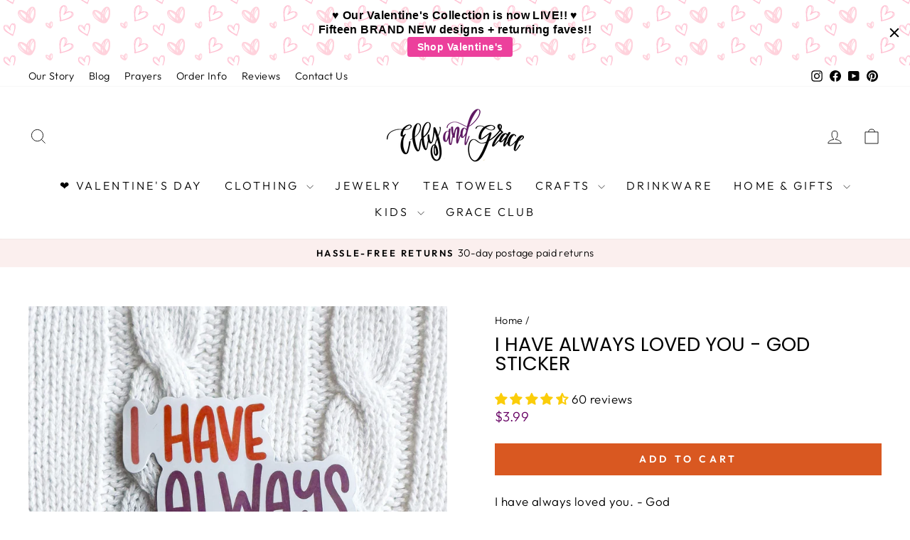

--- FILE ---
content_type: text/html; charset=utf-8
request_url: https://ellyandgrace.com/products/i-have-always-loved-you-god-sticker
body_size: 63572
content:
<!doctype html>
<html class="no-js" lang="en" dir="ltr">

  
<head>
  <!-- Google tag (gtag.js) --> <script async src="https://www.googletagmanager.com/gtag/js?id=AW-861728249"></script> <script> window.dataLayer = window.dataLayer || []; function gtag(){dataLayer.push(arguments);} gtag('js', new Date()); gtag('config', 'AW-861728249'); </script>
<link rel='preconnect dns-prefetch' href='https://api.config-security.com/' crossorigin />
<link rel='preconnect dns-prefetch' href='https://conf.config-security.com/' crossorigin />
<link rel='preconnect dns-prefetch' href='https://whale.camera/' crossorigin />
<script>
/* >> TriplePixel :: start*/
window.TriplePixelData={TripleName:"ellyandgrace.myshopify.com",ver:"2.12",plat:"SHOPIFY",isHeadless:false},function(W,H,A,L,E,_,B,N){function O(U,T,P,H,R){void 0===R&&(R=!1),H=new XMLHttpRequest,P?(H.open("POST",U,!0),H.setRequestHeader("Content-Type","text/plain")):H.open("GET",U,!0),H.send(JSON.stringify(P||{})),H.onreadystatechange=function(){4===H.readyState&&200===H.status?(R=H.responseText,U.includes(".txt")?eval(R):P||(N[B]=R)):(299<H.status||H.status<200)&&T&&!R&&(R=!0,O(U,T-1,P))}}if(N=window,!N[H+"sn"]){N[H+"sn"]=1,L=function(){return Date.now().toString(36)+"_"+Math.random().toString(36)};try{A.setItem(H,1+(0|A.getItem(H)||0)),(E=JSON.parse(A.getItem(H+"U")||"[]")).push({u:location.href,r:document.referrer,t:Date.now(),id:L()}),A.setItem(H+"U",JSON.stringify(E))}catch(e){}var i,m,p;A.getItem('"!nC`')||(_=A,A=N,A[H]||(E=A[H]=function(t,e,a){return void 0===a&&(a=[]),"State"==t?E.s:(W=L(),(E._q=E._q||[]).push([W,t,e].concat(a)),W)},E.s="Installed",E._q=[],E.ch=W,B="configSecurityConfModel",N[B]=1,O("https://conf.config-security.com/model",5),i=L(),m=A[atob("c2NyZWVu")],_.setItem("di_pmt_wt",i),p={id:i,action:"profile",avatar:_.getItem("auth-security_rand_salt_"),time:m[atob("d2lkdGg=")]+":"+m[atob("aGVpZ2h0")],host:A.TriplePixelData.TripleName,plat:A.TriplePixelData.plat,url:window.location.href,ref:document.referrer,ver:A.TriplePixelData.ver},O("https://api.config-security.com/event",5,p),O("https://whale.camera/live/dot.txt",5)))}}("","TriplePixel",localStorage);
/* << TriplePixel :: end*/
</script>
<link rel='preconnect dns-prefetch' href='https://triplewhale-pixel.web.app/' crossorigin />
  <meta charset="utf-8">
  <meta http-equiv="X-UA-Compatible" content="IE=edge,chrome=1">
  <meta name="viewport" content="width=device-width,initial-scale=1">
  <meta name="theme-color" content="#660063">
  <meta name="robots" content="follow, index">
  
    <link rel="canonical" href="https://ellyandgrace.com/products/i-have-always-loved-you-god-sticker">
  
  <link rel="preconnect" href="https://cdn.shopify.com" crossorigin>
  <link rel="preconnect" href="https://fonts.shopifycdn.com" crossorigin>
  <link rel="dns-prefetch" href="https://productreviews.shopifycdn.com">
  <link rel="dns-prefetch" href="https://ajax.googleapis.com">
  <link rel="dns-prefetch" href="https://maps.googleapis.com">
  <link rel="dns-prefetch" href="https://maps.gstatic.com"><link rel="shortcut icon" href="//ellyandgrace.com/cdn/shop/files/2020-favicon_256x256_17383df6-7df9-45fb-818c-5dab4838fc00_32x32.png?v=1739945687" type="image/png" /><title>I Have Always Loved You - God Christian Sticker
</title>
<meta name="description" content="I have always loved you. - GodInspire and be inspired each time you see and share this sticker! - Fade resistant for up to 5 years- Water resistant &amp;amp; dishwasher safe- Features a premium coating that protects them from wind, rain, and sunlight- Hand-drawn design by Brenna Measurements:  3&quot; x 2.58&quot; This listing inclu"><meta property="og:site_name" content="ellyandgrace">
  <meta property="og:url" content="https://ellyandgrace.com/products/i-have-always-loved-you-god-sticker">
  <meta property="og:title" content="I Have Always Loved You - God Sticker">
  <meta property="og:type" content="product">
  <meta property="og:description" content="I have always loved you. - GodInspire and be inspired each time you see and share this sticker! - Fade resistant for up to 5 years- Water resistant &amp;amp; dishwasher safe- Features a premium coating that protects them from wind, rain, and sunlight- Hand-drawn design by Brenna Measurements:  3&quot; x 2.58&quot; This listing inclu"><meta property="og:image" content="http://ellyandgrace.com/cdn/shop/files/ellyandgrace-single-sticker-i-have-always-loved-you-god-sticker-32920779391073.jpg?v=1762478760">
    <meta property="og:image:secure_url" content="https://ellyandgrace.com/cdn/shop/files/ellyandgrace-single-sticker-i-have-always-loved-you-god-sticker-32920779391073.jpg?v=1762478760">
    <meta property="og:image:width" content="2048">
    <meta property="og:image:height" content="2048"><meta name="twitter:site" content="@">
  <meta name="twitter:card" content="summary_large_image">
  <meta name="twitter:title" content="I Have Always Loved You - God Sticker">
  <meta name="twitter:description" content="I have always loved you. - GodInspire and be inspired each time you see and share this sticker! - Fade resistant for up to 5 years- Water resistant &amp;amp; dishwasher safe- Features a premium coating that protects them from wind, rain, and sunlight- Hand-drawn design by Brenna Measurements:  3&quot; x 2.58&quot; This listing inclu">
<style data-shopify>@font-face {
  font-family: Poppins;
  font-weight: 400;
  font-style: normal;
  font-display: swap;
  src: url("//ellyandgrace.com/cdn/fonts/poppins/poppins_n4.0ba78fa5af9b0e1a374041b3ceaadf0a43b41362.woff2") format("woff2"),
       url("//ellyandgrace.com/cdn/fonts/poppins/poppins_n4.214741a72ff2596839fc9760ee7a770386cf16ca.woff") format("woff");
}

  @font-face {
  font-family: Outfit;
  font-weight: 300;
  font-style: normal;
  font-display: swap;
  src: url("//ellyandgrace.com/cdn/fonts/outfit/outfit_n3.8c97ae4c4fac7c2ea467a6dc784857f4de7e0e37.woff2") format("woff2"),
       url("//ellyandgrace.com/cdn/fonts/outfit/outfit_n3.b50a189ccde91f9bceee88f207c18c09f0b62a7b.woff") format("woff");
}


  @font-face {
  font-family: Outfit;
  font-weight: 600;
  font-style: normal;
  font-display: swap;
  src: url("//ellyandgrace.com/cdn/fonts/outfit/outfit_n6.dfcbaa80187851df2e8384061616a8eaa1702fdc.woff2") format("woff2"),
       url("//ellyandgrace.com/cdn/fonts/outfit/outfit_n6.88384e9fc3e36038624caccb938f24ea8008a91d.woff") format("woff");
}

  
  
</style><link href="//ellyandgrace.com/cdn/shop/t/62/assets/theme.css?v=22734751279047290941710926714" rel="stylesheet" type="text/css" media="all" />
<style data-shopify>:root {
    --typeHeaderPrimary: Poppins;
    --typeHeaderFallback: sans-serif;
    --typeHeaderSize: 32px;
    --typeHeaderWeight: 400;
    --typeHeaderLineHeight: 1;
    --typeHeaderSpacing: 0.0em;

    --typeBasePrimary:Outfit;
    --typeBaseFallback:sans-serif;
    --typeBaseSize: 17px;
    --typeBaseWeight: 300;
    --typeBaseSpacing: 0.025em;
    --typeBaseLineHeight: 1.4;
    --typeBaselineHeightMinus01: 1.3;

    --typeCollectionTitle: 20px;

    --iconWeight: 2px;
    --iconLinecaps: miter;

    
        --buttonRadius: 0;
    

    --colorGridOverlayOpacity: 0.1;
    }

    .placeholder-content {
    background-image: linear-gradient(100deg, #ffffff 40%, #f7f7f7 63%, #ffffff 79%);
    }</style><script>
    document.documentElement.className = document.documentElement.className.replace('no-js', 'js');

    window.theme = window.theme || {};
    theme.routes = {
      home: "/",
      cart: "/cart.js",
      cartPage: "/cart",
      cartAdd: "/cart/add.js",
      cartChange: "/cart/change.js",
      search: "/search",
      predictiveSearch: "/search/suggest"
    };
    theme.strings = {
      soldOut: "Sold out",
      unavailable: "Unavailable",
      inStockLabel: "In stock, ready to ship",
      oneStockLabel: "Low stock - [count] item left",
      otherStockLabel: "Low stock - [count] items left",
      willNotShipUntil: "Ready to ship [date]",
      willBeInStockAfter: "Back in stock [date]",
      waitingForStock: "Inventory on the way",
      savePrice: "Save [saved_amount]",
      cartEmpty: "Your cart is currently empty.",
      cartTermsConfirmation: "You must agree with the terms and conditions of sales to check out",
      searchCollections: "Collections:",
      searchPages: "Pages:",
      searchArticles: "Articles:",
      productFrom: "from ",
      maxQuantity: "You can only have [quantity] of [title] in your cart."
    };
    theme.settings = {
      cartType: "page",
      isCustomerTemplate: false,
      moneyFormat: "${{amount}}",
      saveType: "dollar",
      productImageSize: "natural",
      productImageCover: false,
      predictiveSearch: true,
      predictiveSearchType: "product",
      predictiveSearchVendor: false,
      predictiveSearchPrice: false,
      quickView: true,
      themeName: 'Impulse',
      themeVersion: "7.4.0"
    };
  </script><script>!function(){window.ZipifyPages=window.ZipifyPages||{},window.ZipifyPages.analytics={},window.ZipifyPages.currency="USD",window.ZipifyPages.shopDomain="ellyandgrace.myshopify.com",window.ZipifyPages.moneyFormat="${{amount}}",window.ZipifyPages.shopifyOptionsSelector=false,window.ZipifyPages.unitPriceEnabled=false,window.ZipifyPages.alternativeAnalyticsLoading=true,window.ZipifyPages.integrations="recharge,oneclickupsellnative".split(","),window.ZipifyPages.crmUrl="https://crms.zipify.com",window.ZipifyPages.isPagesEntity=false,window.ZipifyPages.translations={soldOut:"Sold out",unavailable:"Unavailable"},window.ZipifyPages.routes={root:"\/",cart:{index:"\/cart",add:"\/cart\/add",change:"\/cart\/change",clear:"\/cart\/clear",update:"\/cart\/update"}};window.ZipifyPages.eventsSubscriptions=[],window.ZipifyPages.on=function(i,a){window.ZipifyPages.eventsSubscriptions.push([i,a])}}();</script><script>(() => {
(()=>{class g{constructor(t={}){this.defaultConfig={sectionIds:[],rootMargin:"0px",onSectionViewed:()=>{},onSectionInteracted:()=>{},minViewTime:500,minVisiblePercentage:30,interactiveSelector:'a, button, input, select, textarea, [role="button"], [tabindex]:not([tabindex="-1"])'},this.config={...this.defaultConfig,...t},this.viewedSections=new Set,this.observer=null,this.viewTimers=new Map,this.init()}init(){document.readyState==="loading"?document.addEventListener("DOMContentLoaded",this.setup.bind(this)):this.setup()}setup(){this.setupObserver(),this.setupGlobalClickTracking()}setupObserver(){const t={root:null,rootMargin:this.config.rootMargin,threshold:[0,.1,.2,.3,.4,.5,.6,.7,.8,.9,1]};this.observer=new IntersectionObserver(e=>{e.forEach(i=>{this.calculateVisibility(i)?this.handleSectionVisible(i.target):this.handleSectionHidden(i.target)})},t),this.config.sectionIds.forEach(e=>{const i=document.getElementById(e);i&&this.observer.observe(i)})}calculateVisibility(t){const e=window.innerHeight,i=window.innerWidth,n=e*i,o=t.boundingClientRect,s=Math.max(0,o.top),c=Math.min(e,o.bottom),d=Math.max(0,o.left),a=Math.min(i,o.right),r=Math.max(0,c-s),l=Math.max(0,a-d)*r,m=n>0?l/n*100:0,h=o.width*o.height,p=h>0?l/h*100:0,S=m>=this.config.minVisiblePercentage,b=p>=80;return S||b}isSectionViewed(t){return this.viewedSections.has(Number(t))}setupGlobalClickTracking(){document.addEventListener("click",t=>{const e=this.findParentTrackedSection(t.target);if(e){const i=this.findInteractiveElement(t.target,e.el);i&&(this.isSectionViewed(e.id)||this.trackSectionView(e.id),this.trackSectionInteract(e.id,i,t))}})}findParentTrackedSection(t){let e=t;for(;e&&e!==document.body;){const i=e.id||e.dataset.zpSectionId,n=i?parseInt(i,10):null;if(n&&!isNaN(n)&&this.config.sectionIds.includes(n))return{el:e,id:n};e=e.parentElement}return null}findInteractiveElement(t,e){let i=t;for(;i&&i!==e;){if(i.matches(this.config.interactiveSelector))return i;i=i.parentElement}return null}trackSectionView(t){this.viewedSections.add(Number(t)),this.config.onSectionViewed(t)}trackSectionInteract(t,e,i){this.config.onSectionInteracted(t,e,i)}handleSectionVisible(t){const e=t.id,i=setTimeout(()=>{this.isSectionViewed(e)||this.trackSectionView(e)},this.config.minViewTime);this.viewTimers.set(e,i)}handleSectionHidden(t){const e=t.id;this.viewTimers.has(e)&&(clearTimeout(this.viewTimers.get(e)),this.viewTimers.delete(e))}addSection(t){if(!this.config.sectionIds.includes(t)){this.config.sectionIds.push(t);const e=document.getElementById(t);e&&this.observer&&this.observer.observe(e)}}}class f{constructor(){this.sectionTracker=new g({onSectionViewed:this.onSectionViewed.bind(this),onSectionInteracted:this.onSectionInteracted.bind(this)}),this.runningSplitTests=[]}getCookie(t){const e=document.cookie.match(new RegExp(`(?:^|; )${t}=([^;]*)`));return e?decodeURIComponent(e[1]):null}setCookie(t,e){let i=`${t}=${encodeURIComponent(e)}; path=/; SameSite=Lax`;location.protocol==="https:"&&(i+="; Secure");const n=new Date;n.setTime(n.getTime()+365*24*60*60*1e3),i+=`; expires=${n.toUTCString()}`,document.cookie=i}pickByWeight(t){const e=Object.entries(t).map(([o,s])=>[Number(o),s]),i=e.reduce((o,[,s])=>o+s,0);let n=Math.random()*i;for(const[o,s]of e){if(n<s)return o;n-=s}return e[e.length-1][0]}render(t){const e=t.blocks,i=t.test,n=i.id,o=`zpSectionSplitTest${n}`;let s=Number(this.getCookie(o));e.some(r=>r.id===s)||(s=this.pickByWeight(i.distribution),this.setCookie(o,s));const c=e.find(r=>r.id===s),d=`sectionSplitTest${c.id}`,a=document.querySelector(`template[data-id="${d}"]`);if(!a){console.error(`Template for split test ${c.id} not found`);return}document.currentScript.parentNode.insertBefore(a.content.cloneNode(!0),document.currentScript),this.runningSplitTests.push({id:n,block:c,templateId:d}),this.initTrackingForSection(c.id)}findSplitTestForSection(t){return this.runningSplitTests.find(e=>e.block.id===Number(t))}initTrackingForSection(t){this.sectionTracker.addSection(t)}onSectionViewed(t){this.trackEvent({sectionId:t,event:"zp_section_viewed"})}onSectionInteracted(t){this.trackEvent({sectionId:t,event:"zp_section_clicked"})}trackEvent({event:t,sectionId:e,payload:i={}}){const n=this.findSplitTestForSection(e);n&&window.Shopify.analytics.publish(t,{...i,sectionId:e,splitTestHash:n.id})}}window.ZipifyPages??={};window.ZipifyPages.SectionSplitTest=new f;})();

})()</script><script>window.performance && window.performance.mark && window.performance.mark('shopify.content_for_header.start');</script><meta name="google-site-verification" content="Im9E5Ygi8FzebP45eLFsGQxvc3PbvTdkBJw_Js0eM1A">
<meta name="google-site-verification" content="SOrjevn9vaFxA49Z-7Wl-yAbrmvd2qIj00pi5hXr1JA">
<meta id="shopify-digital-wallet" name="shopify-digital-wallet" content="/16864511/digital_wallets/dialog">
<meta name="shopify-checkout-api-token" content="d66fda0126764f1621e85c2891e4b366">
<meta id="in-context-paypal-metadata" data-shop-id="16864511" data-venmo-supported="false" data-environment="production" data-locale="en_US" data-paypal-v4="true" data-currency="USD">
<link rel="alternate" type="application/json+oembed" href="https://ellyandgrace.com/products/i-have-always-loved-you-god-sticker.oembed">
<script async="async" src="/checkouts/internal/preloads.js?locale=en-US"></script>
<link rel="preconnect" href="https://shop.app" crossorigin="anonymous">
<script async="async" src="https://shop.app/checkouts/internal/preloads.js?locale=en-US&shop_id=16864511" crossorigin="anonymous"></script>
<script id="apple-pay-shop-capabilities" type="application/json">{"shopId":16864511,"countryCode":"US","currencyCode":"USD","merchantCapabilities":["supports3DS"],"merchantId":"gid:\/\/shopify\/Shop\/16864511","merchantName":"ellyandgrace","requiredBillingContactFields":["postalAddress","email"],"requiredShippingContactFields":["postalAddress","email"],"shippingType":"shipping","supportedNetworks":["visa","masterCard","amex","discover","elo","jcb"],"total":{"type":"pending","label":"ellyandgrace","amount":"1.00"},"shopifyPaymentsEnabled":true,"supportsSubscriptions":true}</script>
<script id="shopify-features" type="application/json">{"accessToken":"d66fda0126764f1621e85c2891e4b366","betas":["rich-media-storefront-analytics"],"domain":"ellyandgrace.com","predictiveSearch":true,"shopId":16864511,"locale":"en"}</script>
<script>var Shopify = Shopify || {};
Shopify.shop = "ellyandgrace.myshopify.com";
Shopify.locale = "en";
Shopify.currency = {"active":"USD","rate":"1.0"};
Shopify.country = "US";
Shopify.theme = {"name":"GW: 7.4.0 Impulse Update (11-6-2023) | SCPO","id":123447804001,"schema_name":"Impulse","schema_version":"7.4.0","theme_store_id":null,"role":"main"};
Shopify.theme.handle = "null";
Shopify.theme.style = {"id":null,"handle":null};
Shopify.cdnHost = "ellyandgrace.com/cdn";
Shopify.routes = Shopify.routes || {};
Shopify.routes.root = "/";</script>
<script type="module">!function(o){(o.Shopify=o.Shopify||{}).modules=!0}(window);</script>
<script>!function(o){function n(){var o=[];function n(){o.push(Array.prototype.slice.apply(arguments))}return n.q=o,n}var t=o.Shopify=o.Shopify||{};t.loadFeatures=n(),t.autoloadFeatures=n()}(window);</script>
<script>
  window.ShopifyPay = window.ShopifyPay || {};
  window.ShopifyPay.apiHost = "shop.app\/pay";
  window.ShopifyPay.redirectState = null;
</script>
<script id="shop-js-analytics" type="application/json">{"pageType":"product"}</script>
<script defer="defer" async type="module" src="//ellyandgrace.com/cdn/shopifycloud/shop-js/modules/v2/client.init-shop-cart-sync_C5BV16lS.en.esm.js"></script>
<script defer="defer" async type="module" src="//ellyandgrace.com/cdn/shopifycloud/shop-js/modules/v2/chunk.common_CygWptCX.esm.js"></script>
<script type="module">
  await import("//ellyandgrace.com/cdn/shopifycloud/shop-js/modules/v2/client.init-shop-cart-sync_C5BV16lS.en.esm.js");
await import("//ellyandgrace.com/cdn/shopifycloud/shop-js/modules/v2/chunk.common_CygWptCX.esm.js");

  window.Shopify.SignInWithShop?.initShopCartSync?.({"fedCMEnabled":true,"windoidEnabled":true});

</script>
<script defer="defer" async type="module" src="//ellyandgrace.com/cdn/shopifycloud/shop-js/modules/v2/client.payment-terms_CZxnsJam.en.esm.js"></script>
<script defer="defer" async type="module" src="//ellyandgrace.com/cdn/shopifycloud/shop-js/modules/v2/chunk.common_CygWptCX.esm.js"></script>
<script defer="defer" async type="module" src="//ellyandgrace.com/cdn/shopifycloud/shop-js/modules/v2/chunk.modal_D71HUcav.esm.js"></script>
<script type="module">
  await import("//ellyandgrace.com/cdn/shopifycloud/shop-js/modules/v2/client.payment-terms_CZxnsJam.en.esm.js");
await import("//ellyandgrace.com/cdn/shopifycloud/shop-js/modules/v2/chunk.common_CygWptCX.esm.js");
await import("//ellyandgrace.com/cdn/shopifycloud/shop-js/modules/v2/chunk.modal_D71HUcav.esm.js");

  
</script>
<script>
  window.Shopify = window.Shopify || {};
  if (!window.Shopify.featureAssets) window.Shopify.featureAssets = {};
  window.Shopify.featureAssets['shop-js'] = {"shop-cart-sync":["modules/v2/client.shop-cart-sync_ZFArdW7E.en.esm.js","modules/v2/chunk.common_CygWptCX.esm.js"],"init-fed-cm":["modules/v2/client.init-fed-cm_CmiC4vf6.en.esm.js","modules/v2/chunk.common_CygWptCX.esm.js"],"shop-button":["modules/v2/client.shop-button_tlx5R9nI.en.esm.js","modules/v2/chunk.common_CygWptCX.esm.js"],"shop-cash-offers":["modules/v2/client.shop-cash-offers_DOA2yAJr.en.esm.js","modules/v2/chunk.common_CygWptCX.esm.js","modules/v2/chunk.modal_D71HUcav.esm.js"],"init-windoid":["modules/v2/client.init-windoid_sURxWdc1.en.esm.js","modules/v2/chunk.common_CygWptCX.esm.js"],"shop-toast-manager":["modules/v2/client.shop-toast-manager_ClPi3nE9.en.esm.js","modules/v2/chunk.common_CygWptCX.esm.js"],"init-shop-email-lookup-coordinator":["modules/v2/client.init-shop-email-lookup-coordinator_B8hsDcYM.en.esm.js","modules/v2/chunk.common_CygWptCX.esm.js"],"init-shop-cart-sync":["modules/v2/client.init-shop-cart-sync_C5BV16lS.en.esm.js","modules/v2/chunk.common_CygWptCX.esm.js"],"avatar":["modules/v2/client.avatar_BTnouDA3.en.esm.js"],"pay-button":["modules/v2/client.pay-button_FdsNuTd3.en.esm.js","modules/v2/chunk.common_CygWptCX.esm.js"],"init-customer-accounts":["modules/v2/client.init-customer-accounts_DxDtT_ad.en.esm.js","modules/v2/client.shop-login-button_C5VAVYt1.en.esm.js","modules/v2/chunk.common_CygWptCX.esm.js","modules/v2/chunk.modal_D71HUcav.esm.js"],"init-shop-for-new-customer-accounts":["modules/v2/client.init-shop-for-new-customer-accounts_ChsxoAhi.en.esm.js","modules/v2/client.shop-login-button_C5VAVYt1.en.esm.js","modules/v2/chunk.common_CygWptCX.esm.js","modules/v2/chunk.modal_D71HUcav.esm.js"],"shop-login-button":["modules/v2/client.shop-login-button_C5VAVYt1.en.esm.js","modules/v2/chunk.common_CygWptCX.esm.js","modules/v2/chunk.modal_D71HUcav.esm.js"],"init-customer-accounts-sign-up":["modules/v2/client.init-customer-accounts-sign-up_CPSyQ0Tj.en.esm.js","modules/v2/client.shop-login-button_C5VAVYt1.en.esm.js","modules/v2/chunk.common_CygWptCX.esm.js","modules/v2/chunk.modal_D71HUcav.esm.js"],"shop-follow-button":["modules/v2/client.shop-follow-button_Cva4Ekp9.en.esm.js","modules/v2/chunk.common_CygWptCX.esm.js","modules/v2/chunk.modal_D71HUcav.esm.js"],"checkout-modal":["modules/v2/client.checkout-modal_BPM8l0SH.en.esm.js","modules/v2/chunk.common_CygWptCX.esm.js","modules/v2/chunk.modal_D71HUcav.esm.js"],"lead-capture":["modules/v2/client.lead-capture_Bi8yE_yS.en.esm.js","modules/v2/chunk.common_CygWptCX.esm.js","modules/v2/chunk.modal_D71HUcav.esm.js"],"shop-login":["modules/v2/client.shop-login_D6lNrXab.en.esm.js","modules/v2/chunk.common_CygWptCX.esm.js","modules/v2/chunk.modal_D71HUcav.esm.js"],"payment-terms":["modules/v2/client.payment-terms_CZxnsJam.en.esm.js","modules/v2/chunk.common_CygWptCX.esm.js","modules/v2/chunk.modal_D71HUcav.esm.js"]};
</script>
<script>(function() {
  var isLoaded = false;
  function asyncLoad() {
    if (isLoaded) return;
    isLoaded = true;
    var urls = ["https:\/\/www.usefomo.com\/api\/v1\/1Wq4o6np3qrPgU4W-RJP4A\/load.js?shop=ellyandgrace.myshopify.com","\/\/www.powr.io\/powr.js?powr-token=ellyandgrace.myshopify.com\u0026external-type=shopify\u0026shop=ellyandgrace.myshopify.com","https:\/\/intg.snapchat.com\/shopify\/shopify-scevent.js?id=5d6a3433-4cee-42e7-870b-eb7646a97b20\u0026shop=ellyandgrace.myshopify.com","https:\/\/static.rechargecdn.com\/assets\/js\/widget.min.js?shop=ellyandgrace.myshopify.com","https:\/\/static.returngo.ai\/master.returngo.ai\/returngo.min.js?shop=ellyandgrace.myshopify.com","https:\/\/kp-9dfa.klickly.com\/boa.js?v=9\u0026tw=0\u0026ga4=0\u0026version=v2\u0026platform=shopify\u0026account_id=1503\u0026b_type_cart=a8702478e7e6ab45\u0026b_type_visit=d0e593da12b9a767\u0026b_type_checkout=aaac7f85f4eaceb7\u0026shop=ellyandgrace.myshopify.com","https:\/\/cdn.attn.tv\/ellyandgrace\/dtag.js?shop=ellyandgrace.myshopify.com","https:\/\/ecommerce-editor-connector.live.gelato.tech\/ecommerce-editor\/v1\/shopify.esm.js?c=3c08df81-4358-422e-a340-acd98b739795\u0026s=32595a13-8aa4-4500-9ae9-8062b9c7228e\u0026shop=ellyandgrace.myshopify.com","https:\/\/cdn.hextom.com\/js\/quickannouncementbar.js?shop=ellyandgrace.myshopify.com","https:\/\/cdn.rebuyengine.com\/onsite\/js\/rebuy.js?shop=ellyandgrace.myshopify.com","https:\/\/sdk.postscript.io\/sdk-script-loader.bundle.js?shopId=817\u0026shop=ellyandgrace.myshopify.com","https:\/\/cdn.pushowl.com\/latest\/sdks\/pushowl-shopify.js?subdomain=ellyandgrace\u0026environment=production\u0026guid=f71badeb-04ad-4fb9-be27-b3c924da92fb\u0026shop=ellyandgrace.myshopify.com"];
    for (var i = 0; i < urls.length; i++) {
      var s = document.createElement('script');
      s.type = 'text/javascript';
      s.async = true;
      s.src = urls[i];
      var x = document.getElementsByTagName('script')[0];
      x.parentNode.insertBefore(s, x);
    }
  };
  if(window.attachEvent) {
    window.attachEvent('onload', asyncLoad);
  } else {
    window.addEventListener('load', asyncLoad, false);
  }
})();</script>
<script id="__st">var __st={"a":16864511,"offset":-21600,"reqid":"b04f6e2f-a996-49cb-af0c-8e44a497c880-1768811528","pageurl":"ellyandgrace.com\/products\/i-have-always-loved-you-god-sticker","u":"eb7807926372","p":"product","rtyp":"product","rid":6998925934689};</script>
<script>window.ShopifyPaypalV4VisibilityTracking = true;</script>
<script id="captcha-bootstrap">!function(){'use strict';const t='contact',e='account',n='new_comment',o=[[t,t],['blogs',n],['comments',n],[t,'customer']],c=[[e,'customer_login'],[e,'guest_login'],[e,'recover_customer_password'],[e,'create_customer']],r=t=>t.map((([t,e])=>`form[action*='/${t}']:not([data-nocaptcha='true']) input[name='form_type'][value='${e}']`)).join(','),a=t=>()=>t?[...document.querySelectorAll(t)].map((t=>t.form)):[];function s(){const t=[...o],e=r(t);return a(e)}const i='password',u='form_key',d=['recaptcha-v3-token','g-recaptcha-response','h-captcha-response',i],f=()=>{try{return window.sessionStorage}catch{return}},m='__shopify_v',_=t=>t.elements[u];function p(t,e,n=!1){try{const o=window.sessionStorage,c=JSON.parse(o.getItem(e)),{data:r}=function(t){const{data:e,action:n}=t;return t[m]||n?{data:e,action:n}:{data:t,action:n}}(c);for(const[e,n]of Object.entries(r))t.elements[e]&&(t.elements[e].value=n);n&&o.removeItem(e)}catch(o){console.error('form repopulation failed',{error:o})}}const l='form_type',E='cptcha';function T(t){t.dataset[E]=!0}const w=window,h=w.document,L='Shopify',v='ce_forms',y='captcha';let A=!1;((t,e)=>{const n=(g='f06e6c50-85a8-45c8-87d0-21a2b65856fe',I='https://cdn.shopify.com/shopifycloud/storefront-forms-hcaptcha/ce_storefront_forms_captcha_hcaptcha.v1.5.2.iife.js',D={infoText:'Protected by hCaptcha',privacyText:'Privacy',termsText:'Terms'},(t,e,n)=>{const o=w[L][v],c=o.bindForm;if(c)return c(t,g,e,D).then(n);var r;o.q.push([[t,g,e,D],n]),r=I,A||(h.body.append(Object.assign(h.createElement('script'),{id:'captcha-provider',async:!0,src:r})),A=!0)});var g,I,D;w[L]=w[L]||{},w[L][v]=w[L][v]||{},w[L][v].q=[],w[L][y]=w[L][y]||{},w[L][y].protect=function(t,e){n(t,void 0,e),T(t)},Object.freeze(w[L][y]),function(t,e,n,w,h,L){const[v,y,A,g]=function(t,e,n){const i=e?o:[],u=t?c:[],d=[...i,...u],f=r(d),m=r(i),_=r(d.filter((([t,e])=>n.includes(e))));return[a(f),a(m),a(_),s()]}(w,h,L),I=t=>{const e=t.target;return e instanceof HTMLFormElement?e:e&&e.form},D=t=>v().includes(t);t.addEventListener('submit',(t=>{const e=I(t);if(!e)return;const n=D(e)&&!e.dataset.hcaptchaBound&&!e.dataset.recaptchaBound,o=_(e),c=g().includes(e)&&(!o||!o.value);(n||c)&&t.preventDefault(),c&&!n&&(function(t){try{if(!f())return;!function(t){const e=f();if(!e)return;const n=_(t);if(!n)return;const o=n.value;o&&e.removeItem(o)}(t);const e=Array.from(Array(32),(()=>Math.random().toString(36)[2])).join('');!function(t,e){_(t)||t.append(Object.assign(document.createElement('input'),{type:'hidden',name:u})),t.elements[u].value=e}(t,e),function(t,e){const n=f();if(!n)return;const o=[...t.querySelectorAll(`input[type='${i}']`)].map((({name:t})=>t)),c=[...d,...o],r={};for(const[a,s]of new FormData(t).entries())c.includes(a)||(r[a]=s);n.setItem(e,JSON.stringify({[m]:1,action:t.action,data:r}))}(t,e)}catch(e){console.error('failed to persist form',e)}}(e),e.submit())}));const S=(t,e)=>{t&&!t.dataset[E]&&(n(t,e.some((e=>e===t))),T(t))};for(const o of['focusin','change'])t.addEventListener(o,(t=>{const e=I(t);D(e)&&S(e,y())}));const B=e.get('form_key'),M=e.get(l),P=B&&M;t.addEventListener('DOMContentLoaded',(()=>{const t=y();if(P)for(const e of t)e.elements[l].value===M&&p(e,B);[...new Set([...A(),...v().filter((t=>'true'===t.dataset.shopifyCaptcha))])].forEach((e=>S(e,t)))}))}(h,new URLSearchParams(w.location.search),n,t,e,['guest_login'])})(!0,!0)}();</script>
<script integrity="sha256-4kQ18oKyAcykRKYeNunJcIwy7WH5gtpwJnB7kiuLZ1E=" data-source-attribution="shopify.loadfeatures" defer="defer" src="//ellyandgrace.com/cdn/shopifycloud/storefront/assets/storefront/load_feature-a0a9edcb.js" crossorigin="anonymous"></script>
<script crossorigin="anonymous" defer="defer" src="//ellyandgrace.com/cdn/shopifycloud/storefront/assets/shopify_pay/storefront-65b4c6d7.js?v=20250812"></script>
<script data-source-attribution="shopify.dynamic_checkout.dynamic.init">var Shopify=Shopify||{};Shopify.PaymentButton=Shopify.PaymentButton||{isStorefrontPortableWallets:!0,init:function(){window.Shopify.PaymentButton.init=function(){};var t=document.createElement("script");t.src="https://ellyandgrace.com/cdn/shopifycloud/portable-wallets/latest/portable-wallets.en.js",t.type="module",document.head.appendChild(t)}};
</script>
<script data-source-attribution="shopify.dynamic_checkout.buyer_consent">
  function portableWalletsHideBuyerConsent(e){var t=document.getElementById("shopify-buyer-consent"),n=document.getElementById("shopify-subscription-policy-button");t&&n&&(t.classList.add("hidden"),t.setAttribute("aria-hidden","true"),n.removeEventListener("click",e))}function portableWalletsShowBuyerConsent(e){var t=document.getElementById("shopify-buyer-consent"),n=document.getElementById("shopify-subscription-policy-button");t&&n&&(t.classList.remove("hidden"),t.removeAttribute("aria-hidden"),n.addEventListener("click",e))}window.Shopify?.PaymentButton&&(window.Shopify.PaymentButton.hideBuyerConsent=portableWalletsHideBuyerConsent,window.Shopify.PaymentButton.showBuyerConsent=portableWalletsShowBuyerConsent);
</script>
<script data-source-attribution="shopify.dynamic_checkout.cart.bootstrap">document.addEventListener("DOMContentLoaded",(function(){function t(){return document.querySelector("shopify-accelerated-checkout-cart, shopify-accelerated-checkout")}if(t())Shopify.PaymentButton.init();else{new MutationObserver((function(e,n){t()&&(Shopify.PaymentButton.init(),n.disconnect())})).observe(document.body,{childList:!0,subtree:!0})}}));
</script>
<link id="shopify-accelerated-checkout-styles" rel="stylesheet" media="screen" href="https://ellyandgrace.com/cdn/shopifycloud/portable-wallets/latest/accelerated-checkout-backwards-compat.css" crossorigin="anonymous">
<style id="shopify-accelerated-checkout-cart">
        #shopify-buyer-consent {
  margin-top: 1em;
  display: inline-block;
  width: 100%;
}

#shopify-buyer-consent.hidden {
  display: none;
}

#shopify-subscription-policy-button {
  background: none;
  border: none;
  padding: 0;
  text-decoration: underline;
  font-size: inherit;
  cursor: pointer;
}

#shopify-subscription-policy-button::before {
  box-shadow: none;
}

      </style>

<script>window.performance && window.performance.mark && window.performance.mark('shopify.content_for_header.end');</script><script id="shop-promise-product" type="application/json">
  {
    "productId": "6998925934689",
    "variantId": "40906149527649"
  }
</script>
<script id="shop-promise-features" type="application/json">
  {
    "supportedPromiseBrands": ["buy_with_prime"],
    "f_b9ba94d16a7d18ccd91d68be01e37df6": false,
    "f_85e460659f2e1fdd04f763b1587427a4": false
  }
</script>
<script fetchpriority="high" defer="defer" src="https://ellyandgrace.com/cdn/shopifycloud/shop-promise-pdp/prod/shop_promise_pdp.js?v=1" data-source-attribution="shopify.shop-promise-pdp" crossorigin="anonymous"></script>
<link rel="preload" href="https://static-na.payments-amazon.com/checkout.js" as="script">


<script>
    window.BOLD = window.BOLD || {};
        window.BOLD.options = window.BOLD.options || {};
        window.BOLD.options.settings = window.BOLD.options.settings || {};
        window.BOLD.options.settings.v1_variant_mode = window.BOLD.options.settings.v1_variant_mode || true;
        window.BOLD.options.settings.hybrid_fix_auto_insert_inputs =
        window.BOLD.options.settings.hybrid_fix_auto_insert_inputs || true;
</script>
<script>window.BOLD = window.BOLD || {};
    window.BOLD.common = window.BOLD.common || {};
    window.BOLD.common.Shopify = window.BOLD.common.Shopify || {};
    window.BOLD.common.Shopify.shop = {
      domain: 'ellyandgrace.com',
      permanent_domain: 'ellyandgrace.myshopify.com',
      url: 'https://ellyandgrace.com',
      secure_url: 'https://ellyandgrace.com',money_format: "${{amount}}",currency: "USD"
    };
    window.BOLD.common.Shopify.customer = {
      id: null,
      tags: null,
    };
    window.BOLD.common.Shopify.cart = {"note":null,"attributes":{},"original_total_price":0,"total_price":0,"total_discount":0,"total_weight":0.0,"item_count":0,"items":[],"requires_shipping":false,"currency":"USD","items_subtotal_price":0,"cart_level_discount_applications":[],"checkout_charge_amount":0};
    window.BOLD.common.template = 'product';window.BOLD.common.Shopify.formatMoney = function(money, format) {
        function n(t, e) {
            return "undefined" == typeof t ? e : t
        }
        function r(t, e, r, i) {
            if (e = n(e, 2),
                r = n(r, ","),
                i = n(i, "."),
            isNaN(t) || null == t)
                return 0;
            t = (t / 100).toFixed(e);
            var o = t.split(".")
                , a = o[0].replace(/(\d)(?=(\d\d\d)+(?!\d))/g, "$1" + r)
                , s = o[1] ? i + o[1] : "";
            return a + s
        }
        "string" == typeof money && (money = money.replace(".", ""));
        var i = ""
            , o = /\{\{\s*(\w+)\s*\}\}/
            , a = format || window.BOLD.common.Shopify.shop.money_format || window.Shopify.money_format || "$ {{ amount }}";
        switch (a.match(o)[1]) {
            case "amount":
                i = r(money, 2, ",", ".");
                break;
            case "amount_no_decimals":
                i = r(money, 0, ",", ".");
                break;
            case "amount_with_comma_separator":
                i = r(money, 2, ".", ",");
                break;
            case "amount_no_decimals_with_comma_separator":
                i = r(money, 0, ".", ",");
                break;
            case "amount_with_space_separator":
                i = r(money, 2, " ", ",");
                break;
            case "amount_no_decimals_with_space_separator":
                i = r(money, 0, " ", ",");
                break;
            case "amount_with_apostrophe_separator":
                i = r(money, 2, "'", ".");
                break;
        }
        return a.replace(o, i);
    };
    window.BOLD.common.Shopify.saveProduct = function (handle, product) {
      if (typeof handle === 'string' && typeof window.BOLD.common.Shopify.products[handle] === 'undefined') {
        if (typeof product === 'number') {
          window.BOLD.common.Shopify.handles[product] = handle;
          product = { id: product };
        }
        window.BOLD.common.Shopify.products[handle] = product;
      }
    };
    window.BOLD.common.Shopify.saveVariant = function (variant_id, variant) {
      if (typeof variant_id === 'number' && typeof window.BOLD.common.Shopify.variants[variant_id] === 'undefined') {
        window.BOLD.common.Shopify.variants[variant_id] = variant;
      }
    };window.BOLD.common.Shopify.products = window.BOLD.common.Shopify.products || {};
    window.BOLD.common.Shopify.variants = window.BOLD.common.Shopify.variants || {};
    window.BOLD.common.Shopify.handles = window.BOLD.common.Shopify.handles || {};window.BOLD.common.Shopify.handle = "i-have-always-loved-you-god-sticker"
window.BOLD.common.Shopify.saveProduct("i-have-always-loved-you-god-sticker", 6998925934689);window.BOLD.common.Shopify.saveVariant(40906149527649, { product_id: 6998925934689, product_handle: "i-have-always-loved-you-god-sticker", price: 399, group_id: '', csp_metafield: {}});window.BOLD.apps_installed = {"Product Options":2} || {};window.BOLD.common.Shopify.metafields = window.BOLD.common.Shopify.metafields || {};window.BOLD.common.Shopify.metafields["bold_rp"] = {};window.BOLD.common.Shopify.metafields["bold_csp_defaults"] = {};window.BOLD.common.cacheParams = window.BOLD.common.cacheParams || {};
</script><link href="//ellyandgrace.com/cdn/shop/t/62/assets/bold-options.css?v=28286748951269436481710927880" rel="stylesheet" type="text/css" media="all" />
<script defer src="https://options.shopapps.site/js/options.js"></script>
<script>
    window.BOLD.common.cacheParams.options = 1739823034;
</script>

<script src="//ellyandgrace.com/cdn/shop/t/62/assets/vendor-scripts-v11.js" defer="defer"></script><link rel="stylesheet" href="//ellyandgrace.com/cdn/shop/t/62/assets/country-flags.css"><script src="//ellyandgrace.com/cdn/shop/t/62/assets/theme.js?v=25033001469923605731710928577" defer="defer"></script>
<!-- BEGIN app block: shopify://apps/klaviyo-email-marketing-sms/blocks/klaviyo-onsite-embed/2632fe16-c075-4321-a88b-50b567f42507 -->












  <script async src="https://static.klaviyo.com/onsite/js/JzEnBq/klaviyo.js?company_id=JzEnBq"></script>
  <script>!function(){if(!window.klaviyo){window._klOnsite=window._klOnsite||[];try{window.klaviyo=new Proxy({},{get:function(n,i){return"push"===i?function(){var n;(n=window._klOnsite).push.apply(n,arguments)}:function(){for(var n=arguments.length,o=new Array(n),w=0;w<n;w++)o[w]=arguments[w];var t="function"==typeof o[o.length-1]?o.pop():void 0,e=new Promise((function(n){window._klOnsite.push([i].concat(o,[function(i){t&&t(i),n(i)}]))}));return e}}})}catch(n){window.klaviyo=window.klaviyo||[],window.klaviyo.push=function(){var n;(n=window._klOnsite).push.apply(n,arguments)}}}}();</script>

  
    <script id="viewed_product">
      if (item == null) {
        var _learnq = _learnq || [];

        var MetafieldReviews = null
        var MetafieldYotpoRating = null
        var MetafieldYotpoCount = null
        var MetafieldLooxRating = null
        var MetafieldLooxCount = null
        var okendoProduct = null
        var okendoProductReviewCount = null
        var okendoProductReviewAverageValue = null
        try {
          // The following fields are used for Customer Hub recently viewed in order to add reviews.
          // This information is not part of __kla_viewed. Instead, it is part of __kla_viewed_reviewed_items
          MetafieldReviews = {"rating":{"scale_min":"1.0","scale_max":"5.0","value":"4.73"},"rating_count":60};
          MetafieldYotpoRating = null
          MetafieldYotpoCount = null
          MetafieldLooxRating = null
          MetafieldLooxCount = null

          okendoProduct = null
          // If the okendo metafield is not legacy, it will error, which then requires the new json formatted data
          if (okendoProduct && 'error' in okendoProduct) {
            okendoProduct = null
          }
          okendoProductReviewCount = okendoProduct ? okendoProduct.reviewCount : null
          okendoProductReviewAverageValue = okendoProduct ? okendoProduct.reviewAverageValue : null
        } catch (error) {
          console.error('Error in Klaviyo onsite reviews tracking:', error);
        }

        var item = {
          Name: "I Have Always Loved You - God Sticker",
          ProductID: 6998925934689,
          Categories: ["Accessories","All Products","Christian Stickers","Quick Ship","Stickers, Postcards, \u0026 Decals"],
          ImageURL: "https://ellyandgrace.com/cdn/shop/files/ellyandgrace-single-sticker-i-have-always-loved-you-god-sticker-32920779391073_grande.jpg?v=1762478760",
          URL: "https://ellyandgrace.com/products/i-have-always-loved-you-god-sticker",
          Brand: "ellyandgrace",
          Price: "$3.99",
          Value: "3.99",
          CompareAtPrice: "$0.00"
        };
        _learnq.push(['track', 'Viewed Product', item]);
        _learnq.push(['trackViewedItem', {
          Title: item.Name,
          ItemId: item.ProductID,
          Categories: item.Categories,
          ImageUrl: item.ImageURL,
          Url: item.URL,
          Metadata: {
            Brand: item.Brand,
            Price: item.Price,
            Value: item.Value,
            CompareAtPrice: item.CompareAtPrice
          },
          metafields:{
            reviews: MetafieldReviews,
            yotpo:{
              rating: MetafieldYotpoRating,
              count: MetafieldYotpoCount,
            },
            loox:{
              rating: MetafieldLooxRating,
              count: MetafieldLooxCount,
            },
            okendo: {
              rating: okendoProductReviewAverageValue,
              count: okendoProductReviewCount,
            }
          }
        }]);
      }
    </script>
  




  <script>
    window.klaviyoReviewsProductDesignMode = false
  </script>







<!-- END app block --><!-- BEGIN app block: shopify://apps/sitemap-noindex-pro-seo/blocks/app-embed/4d815e2c-5af0-46ba-8301-d0f9cf660031 -->
<!-- END app block --><!-- BEGIN app block: shopify://apps/attentive/blocks/attn-tag/8df62c72-8fe4-407e-a5b3-72132be30a0d --><script type="text/javascript" src="https://cdn.attn.tv/ellyandgrace/dtag.js?source=app-embed" defer="defer"></script>


<!-- END app block --><!-- BEGIN app block: shopify://apps/judge-me-reviews/blocks/judgeme_core/61ccd3b1-a9f2-4160-9fe9-4fec8413e5d8 --><!-- Start of Judge.me Core -->






<link rel="dns-prefetch" href="https://cdnwidget.judge.me">
<link rel="dns-prefetch" href="https://cdn.judge.me">
<link rel="dns-prefetch" href="https://cdn1.judge.me">
<link rel="dns-prefetch" href="https://api.judge.me">

<script data-cfasync='false' class='jdgm-settings-script'>window.jdgmSettings={"pagination":5,"disable_web_reviews":false,"badge_no_review_text":"No reviews","badge_n_reviews_text":"{{ n }} review/reviews","badge_star_color":"#fbcd0a","hide_badge_preview_if_no_reviews":true,"badge_hide_text":false,"enforce_center_preview_badge":false,"widget_title":"Customer Reviews","widget_open_form_text":"Write a review","widget_close_form_text":"Cancel review","widget_refresh_page_text":"Refresh page","widget_summary_text":"Based on {{ number_of_reviews }} review/reviews","widget_no_review_text":"Be the first to write a review","widget_name_field_text":"Display name","widget_verified_name_field_text":"Verified Name (public)","widget_name_placeholder_text":"Display name","widget_required_field_error_text":"This field is required.","widget_email_field_text":"Email address","widget_verified_email_field_text":"Verified Email (private, can not be edited)","widget_email_placeholder_text":"Your email address","widget_email_field_error_text":"Please enter a valid email address.","widget_rating_field_text":"Rating","widget_review_title_field_text":"Review Title","widget_review_title_placeholder_text":"Give your review a title","widget_review_body_field_text":"Review content","widget_review_body_placeholder_text":"Start writing here...","widget_pictures_field_text":"Picture/Video (optional)","widget_submit_review_text":"Submit Review","widget_submit_verified_review_text":"Submit Verified Review","widget_submit_success_msg_with_auto_publish":"Thank you! Please refresh the page in a few moments to see your review. You can remove or edit your review by logging into \u003ca href='https://judge.me/login' target='_blank' rel='nofollow noopener'\u003eJudge.me\u003c/a\u003e","widget_submit_success_msg_no_auto_publish":"Thank you for submitting your review!","widget_show_default_reviews_out_of_total_text":"Showing {{ n_reviews_shown }} out of {{ n_reviews }} reviews.","widget_show_all_link_text":"Show all","widget_show_less_link_text":"Show less","widget_author_said_text":"{{ reviewer_name }} said:","widget_days_text":"{{ n }} days ago","widget_weeks_text":"{{ n }} week/weeks ago","widget_months_text":"{{ n }} month/months ago","widget_years_text":"{{ n }} year/years ago","widget_yesterday_text":"Yesterday","widget_today_text":"Today","widget_replied_text":"\u003e\u003e {{ shop_name }} replied:","widget_read_more_text":"Read more","widget_reviewer_name_as_initial":"","widget_rating_filter_color":"","widget_rating_filter_see_all_text":"See all reviews","widget_sorting_most_recent_text":"Most Recent","widget_sorting_highest_rating_text":"Highest Rating","widget_sorting_lowest_rating_text":"Lowest Rating","widget_sorting_with_pictures_text":"Only Pictures","widget_sorting_most_helpful_text":"Most Helpful","widget_open_question_form_text":"Ask a question","widget_reviews_subtab_text":"Reviews","widget_questions_subtab_text":"Questions","widget_question_label_text":"Question","widget_answer_label_text":"Answer","widget_question_placeholder_text":"Write your question here","widget_submit_question_text":"Submit Question","widget_question_submit_success_text":"Thank you for your question! We will notify you once it gets answered.","widget_star_color":"#fbcd0a","verified_badge_text":"Verified","verified_badge_bg_color":"","verified_badge_text_color":"","verified_badge_placement":"left-of-reviewer-name","widget_review_max_height":10,"widget_hide_border":false,"widget_social_share":false,"widget_thumb":false,"widget_review_location_show":true,"widget_location_format":"country_state_iso_code","all_reviews_include_out_of_store_products":true,"all_reviews_out_of_store_text":"(out of store)","all_reviews_pagination":100,"all_reviews_product_name_prefix_text":"about","enable_review_pictures":true,"enable_question_anwser":true,"widget_theme":"leex","review_date_format":"mm/dd/yyyy","default_sort_method":"pictures-first","widget_product_reviews_subtab_text":"Product Reviews","widget_shop_reviews_subtab_text":"Shop Reviews","widget_other_products_reviews_text":"Reviews for other products","widget_store_reviews_subtab_text":"Store reviews","widget_no_store_reviews_text":"This store hasn't received any reviews yet","widget_web_restriction_product_reviews_text":"This product hasn't received any reviews yet","widget_no_items_text":"No items found","widget_show_more_text":"Show more","widget_write_a_store_review_text":"Write a Store Review","widget_other_languages_heading":"Reviews in Other Languages","widget_translate_review_text":"Translate review to {{ language }}","widget_translating_review_text":"Translating...","widget_show_original_translation_text":"Show original ({{ language }})","widget_translate_review_failed_text":"Review couldn't be translated.","widget_translate_review_retry_text":"Retry","widget_translate_review_try_again_later_text":"Try again later","show_product_url_for_grouped_product":false,"widget_sorting_pictures_first_text":"Pictures First","show_pictures_on_all_rev_page_mobile":false,"show_pictures_on_all_rev_page_desktop":false,"floating_tab_hide_mobile_install_preference":false,"floating_tab_button_name":"★ Reviews","floating_tab_title":"Let customers speak for us","floating_tab_button_color":"","floating_tab_button_background_color":"","floating_tab_url":"","floating_tab_url_enabled":true,"floating_tab_tab_style":"text","all_reviews_text_badge_text":"Customers rate us {{ shop.metafields.judgeme.all_reviews_rating | round: 1 }}/5 based on {{ shop.metafields.judgeme.all_reviews_count }} reviews.","all_reviews_text_badge_text_branded_style":"{{ shop.metafields.judgeme.all_reviews_rating | round: 1 }} out of 5 stars based on {{ shop.metafields.judgeme.all_reviews_count }} reviews","is_all_reviews_text_badge_a_link":false,"show_stars_for_all_reviews_text_badge":false,"all_reviews_text_badge_url":"","all_reviews_text_style":"text","all_reviews_text_color_style":"judgeme_brand_color","all_reviews_text_color":"#108474","all_reviews_text_show_jm_brand":true,"featured_carousel_show_header":true,"featured_carousel_title":"Join thousands of customers who ❤️ Ellyandgrace!","testimonials_carousel_title":"Customers are saying","videos_carousel_title":"Real customer stories","cards_carousel_title":"Customers are saying","featured_carousel_count_text":"from {{ n }} reviews","featured_carousel_add_link_to_all_reviews_page":false,"featured_carousel_url":"","featured_carousel_show_images":true,"featured_carousel_autoslide_interval":5,"featured_carousel_arrows_on_the_sides":false,"featured_carousel_height":250,"featured_carousel_width":80,"featured_carousel_image_size":0,"featured_carousel_image_height":250,"featured_carousel_arrow_color":"#eeeeee","verified_count_badge_style":"vintage","verified_count_badge_orientation":"horizontal","verified_count_badge_color_style":"judgeme_brand_color","verified_count_badge_color":"#108474","is_verified_count_badge_a_link":false,"verified_count_badge_url":"","verified_count_badge_show_jm_brand":true,"widget_rating_preset_default":5,"widget_first_sub_tab":"product-reviews","widget_show_histogram":true,"widget_histogram_use_custom_color":false,"widget_pagination_use_custom_color":false,"widget_star_use_custom_color":true,"widget_verified_badge_use_custom_color":false,"widget_write_review_use_custom_color":false,"picture_reminder_submit_button":"Upload Pictures","enable_review_videos":false,"mute_video_by_default":false,"widget_sorting_videos_first_text":"Videos First","widget_review_pending_text":"Pending","featured_carousel_items_for_large_screen":4,"social_share_options_order":"Facebook,Twitter","remove_microdata_snippet":false,"disable_json_ld":false,"enable_json_ld_products":false,"preview_badge_show_question_text":false,"preview_badge_no_question_text":"No questions","preview_badge_n_question_text":"{{ number_of_questions }} question/questions","qa_badge_show_icon":false,"qa_badge_position":"same-row","remove_judgeme_branding":true,"widget_add_search_bar":false,"widget_search_bar_placeholder":"Search","widget_sorting_verified_only_text":"Verified only","featured_carousel_theme":"card","featured_carousel_show_rating":true,"featured_carousel_show_title":true,"featured_carousel_show_body":true,"featured_carousel_show_date":false,"featured_carousel_show_reviewer":true,"featured_carousel_show_product":false,"featured_carousel_header_background_color":"#108474","featured_carousel_header_text_color":"#ffffff","featured_carousel_name_product_separator":"reviewed","featured_carousel_full_star_background":"#108474","featured_carousel_empty_star_background":"#dadada","featured_carousel_vertical_theme_background":"#f9fafb","featured_carousel_verified_badge_enable":false,"featured_carousel_verified_badge_color":"#108474","featured_carousel_border_style":"round","featured_carousel_review_line_length_limit":3,"featured_carousel_more_reviews_button_text":"Read more reviews","featured_carousel_view_product_button_text":"View product","all_reviews_page_load_reviews_on":"scroll","all_reviews_page_load_more_text":"Load More Reviews","disable_fb_tab_reviews":false,"enable_ajax_cdn_cache":false,"widget_public_name_text":"displayed publicly like","default_reviewer_name":"John Smith","default_reviewer_name_has_non_latin":true,"widget_reviewer_anonymous":"Anonymous","medals_widget_title":"Judge.me Review Medals","medals_widget_background_color":"#f9fafb","medals_widget_position":"footer_all_pages","medals_widget_border_color":"#f9fafb","medals_widget_verified_text_position":"left","medals_widget_use_monochromatic_version":false,"medals_widget_elements_color":"#108474","show_reviewer_avatar":true,"widget_invalid_yt_video_url_error_text":"Not a YouTube video URL","widget_max_length_field_error_text":"Please enter no more than {0} characters.","widget_show_country_flag":false,"widget_show_collected_via_shop_app":true,"widget_verified_by_shop_badge_style":"light","widget_verified_by_shop_text":"Verified by Shop","widget_show_photo_gallery":true,"widget_load_with_code_splitting":true,"widget_ugc_install_preference":false,"widget_ugc_title":"Made by us, Shared by you","widget_ugc_subtitle":"Tag us to see your picture featured in our page","widget_ugc_arrows_color":"#ffffff","widget_ugc_primary_button_text":"Buy Now","widget_ugc_primary_button_background_color":"#108474","widget_ugc_primary_button_text_color":"#ffffff","widget_ugc_primary_button_border_width":"0","widget_ugc_primary_button_border_style":"none","widget_ugc_primary_button_border_color":"#108474","widget_ugc_primary_button_border_radius":"25","widget_ugc_secondary_button_text":"Load More","widget_ugc_secondary_button_background_color":"#ffffff","widget_ugc_secondary_button_text_color":"#108474","widget_ugc_secondary_button_border_width":"2","widget_ugc_secondary_button_border_style":"solid","widget_ugc_secondary_button_border_color":"#108474","widget_ugc_secondary_button_border_radius":"25","widget_ugc_reviews_button_text":"View Reviews","widget_ugc_reviews_button_background_color":"#ffffff","widget_ugc_reviews_button_text_color":"#108474","widget_ugc_reviews_button_border_width":"2","widget_ugc_reviews_button_border_style":"solid","widget_ugc_reviews_button_border_color":"#108474","widget_ugc_reviews_button_border_radius":"25","widget_ugc_reviews_button_link_to":"judgeme-reviews-page","widget_ugc_show_post_date":true,"widget_ugc_max_width":"800","widget_rating_metafield_value_type":true,"widget_primary_color":"#108474","widget_enable_secondary_color":false,"widget_secondary_color":"#edf5f5","widget_summary_average_rating_text":"{{ average_rating }} out of 5","widget_media_grid_title":"Customer photos \u0026 videos","widget_media_grid_see_more_text":"See more","widget_round_style":false,"widget_show_product_medals":true,"widget_verified_by_judgeme_text":"Verified by Judge.me","widget_show_store_medals":true,"widget_verified_by_judgeme_text_in_store_medals":"Verified by Judge.me","widget_media_field_exceed_quantity_message":"Sorry, we can only accept {{ max_media }} for one review.","widget_media_field_exceed_limit_message":"{{ file_name }} is too large, please select a {{ media_type }} less than {{ size_limit }}MB.","widget_review_submitted_text":"Review Submitted!","widget_question_submitted_text":"Question Submitted!","widget_close_form_text_question":"Cancel","widget_write_your_answer_here_text":"Write your answer here","widget_enabled_branded_link":true,"widget_show_collected_by_judgeme":false,"widget_reviewer_name_color":"","widget_write_review_text_color":"","widget_write_review_bg_color":"","widget_collected_by_judgeme_text":"collected by Judge.me","widget_pagination_type":"standard","widget_load_more_text":"Load More","widget_load_more_color":"#108474","widget_full_review_text":"Full Review","widget_read_more_reviews_text":"Read More Reviews","widget_read_questions_text":"Read Questions","widget_questions_and_answers_text":"Questions \u0026 Answers","widget_verified_by_text":"Verified by","widget_verified_text":"Verified","widget_number_of_reviews_text":"{{ number_of_reviews }} reviews","widget_back_button_text":"Back","widget_next_button_text":"Next","widget_custom_forms_filter_button":"Filters","custom_forms_style":"vertical","widget_show_review_information":false,"how_reviews_are_collected":"How reviews are collected?","widget_show_review_keywords":false,"widget_gdpr_statement":"How we use your data: We'll only contact you about the review you left, and only if necessary. By submitting your review, you agree to Judge.me's \u003ca href='https://judge.me/terms' target='_blank' rel='nofollow noopener'\u003eterms\u003c/a\u003e, \u003ca href='https://judge.me/privacy' target='_blank' rel='nofollow noopener'\u003eprivacy\u003c/a\u003e and \u003ca href='https://judge.me/content-policy' target='_blank' rel='nofollow noopener'\u003econtent\u003c/a\u003e policies.","widget_multilingual_sorting_enabled":false,"widget_translate_review_content_enabled":false,"widget_translate_review_content_method":"manual","popup_widget_review_selection":"automatically_with_pictures","popup_widget_round_border_style":true,"popup_widget_show_title":true,"popup_widget_show_body":true,"popup_widget_show_reviewer":false,"popup_widget_show_product":true,"popup_widget_show_pictures":true,"popup_widget_use_review_picture":true,"popup_widget_show_on_home_page":true,"popup_widget_show_on_product_page":true,"popup_widget_show_on_collection_page":true,"popup_widget_show_on_cart_page":true,"popup_widget_position":"bottom_left","popup_widget_first_review_delay":5,"popup_widget_duration":5,"popup_widget_interval":5,"popup_widget_review_count":5,"popup_widget_hide_on_mobile":true,"review_snippet_widget_round_border_style":true,"review_snippet_widget_card_color":"#FFFFFF","review_snippet_widget_slider_arrows_background_color":"#FFFFFF","review_snippet_widget_slider_arrows_color":"#000000","review_snippet_widget_star_color":"#108474","show_product_variant":false,"all_reviews_product_variant_label_text":"Variant: ","widget_show_verified_branding":false,"widget_ai_summary_title":"Customers say","widget_ai_summary_disclaimer":"AI-powered review summary based on recent customer reviews","widget_show_ai_summary":false,"widget_show_ai_summary_bg":false,"widget_show_review_title_input":true,"redirect_reviewers_invited_via_email":"review_widget","request_store_review_after_product_review":false,"request_review_other_products_in_order":false,"review_form_color_scheme":"default","review_form_corner_style":"square","review_form_star_color":{},"review_form_text_color":"#333333","review_form_background_color":"#ffffff","review_form_field_background_color":"#fafafa","review_form_button_color":{},"review_form_button_text_color":"#ffffff","review_form_modal_overlay_color":"#000000","review_content_screen_title_text":"How would you rate this product?","review_content_introduction_text":"We would love it if you would share a bit about your experience.","store_review_form_title_text":"How would you rate this store?","store_review_form_introduction_text":"We would love it if you would share a bit about your experience.","show_review_guidance_text":true,"one_star_review_guidance_text":"Poor","five_star_review_guidance_text":"Great","customer_information_screen_title_text":"About you","customer_information_introduction_text":"Please tell us more about you.","custom_questions_screen_title_text":"Your experience in more detail","custom_questions_introduction_text":"Here are a few questions to help us understand more about your experience.","review_submitted_screen_title_text":"Thanks for your review!","review_submitted_screen_thank_you_text":"We are processing it and it will appear on the store soon.","review_submitted_screen_email_verification_text":"Please confirm your email by clicking the link we just sent you. This helps us keep reviews authentic.","review_submitted_request_store_review_text":"Would you like to share your experience of shopping with us?","review_submitted_review_other_products_text":"Would you like to review these products?","store_review_screen_title_text":"Would you like to share your experience of shopping with us?","store_review_introduction_text":"We value your feedback and use it to improve. Please share any thoughts or suggestions you have.","reviewer_media_screen_title_picture_text":"Share a picture","reviewer_media_introduction_picture_text":"Upload a photo to support your review.","reviewer_media_screen_title_video_text":"Share a video","reviewer_media_introduction_video_text":"Upload a video to support your review.","reviewer_media_screen_title_picture_or_video_text":"Share a picture or video","reviewer_media_introduction_picture_or_video_text":"Upload a photo or video to support your review.","reviewer_media_youtube_url_text":"Paste your Youtube URL here","advanced_settings_next_step_button_text":"Next","advanced_settings_close_review_button_text":"Close","modal_write_review_flow":false,"write_review_flow_required_text":"Required","write_review_flow_privacy_message_text":"We respect your privacy.","write_review_flow_anonymous_text":"Post review as anonymous","write_review_flow_visibility_text":"This won't be visible to other customers.","write_review_flow_multiple_selection_help_text":"Select as many as you like","write_review_flow_single_selection_help_text":"Select one option","write_review_flow_required_field_error_text":"This field is required","write_review_flow_invalid_email_error_text":"Please enter a valid email address","write_review_flow_max_length_error_text":"Max. {{ max_length }} characters.","write_review_flow_media_upload_text":"\u003cb\u003eClick to upload\u003c/b\u003e or drag and drop","write_review_flow_gdpr_statement":"We'll only contact you about your review if necessary. By submitting your review, you agree to our \u003ca href='https://judge.me/terms' target='_blank' rel='nofollow noopener'\u003eterms and conditions\u003c/a\u003e and \u003ca href='https://judge.me/privacy' target='_blank' rel='nofollow noopener'\u003eprivacy policy\u003c/a\u003e.","rating_only_reviews_enabled":false,"show_negative_reviews_help_screen":false,"new_review_flow_help_screen_rating_threshold":3,"negative_review_resolution_screen_title_text":"Tell us more","negative_review_resolution_text":"Your experience matters to us. If there were issues with your purchase, we're here to help. Feel free to reach out to us, we'd love the opportunity to make things right.","negative_review_resolution_button_text":"Contact us","negative_review_resolution_proceed_with_review_text":"Leave a review","negative_review_resolution_subject":"Issue with purchase from {{ shop_name }}.{{ order_name }}","preview_badge_collection_page_install_status":false,"widget_review_custom_css":"","preview_badge_custom_css":"","preview_badge_stars_count":"5-stars","featured_carousel_custom_css":"","floating_tab_custom_css":"","all_reviews_widget_custom_css":"","medals_widget_custom_css":"","verified_badge_custom_css":"","all_reviews_text_custom_css":"","transparency_badges_collected_via_store_invite":false,"transparency_badges_from_another_provider":false,"transparency_badges_collected_from_store_visitor":false,"transparency_badges_collected_by_verified_review_provider":false,"transparency_badges_earned_reward":false,"transparency_badges_collected_via_store_invite_text":"Review collected via store invitation","transparency_badges_from_another_provider_text":"Review collected from another provider","transparency_badges_collected_from_store_visitor_text":"Review collected from a store visitor","transparency_badges_written_in_google_text":"Review written in Google","transparency_badges_written_in_etsy_text":"Review written in Etsy","transparency_badges_written_in_shop_app_text":"Review written in Shop App","transparency_badges_earned_reward_text":"Review earned a reward for future purchase","product_review_widget_per_page":10,"widget_store_review_label_text":"Review about the store","checkout_comment_extension_title_on_product_page":"Customer Comments","checkout_comment_extension_num_latest_comment_show":5,"checkout_comment_extension_format":"name_and_timestamp","checkout_comment_customer_name":"last_initial","checkout_comment_comment_notification":true,"preview_badge_collection_page_install_preference":true,"preview_badge_home_page_install_preference":false,"preview_badge_product_page_install_preference":true,"review_widget_install_preference":"above-related","review_carousel_install_preference":false,"floating_reviews_tab_install_preference":"none","verified_reviews_count_badge_install_preference":false,"all_reviews_text_install_preference":false,"review_widget_best_location":false,"judgeme_medals_install_preference":false,"review_widget_revamp_enabled":false,"review_widget_qna_enabled":false,"review_widget_header_theme":"minimal","review_widget_widget_title_enabled":true,"review_widget_header_text_size":"medium","review_widget_header_text_weight":"regular","review_widget_average_rating_style":"compact","review_widget_bar_chart_enabled":true,"review_widget_bar_chart_type":"numbers","review_widget_bar_chart_style":"standard","review_widget_expanded_media_gallery_enabled":false,"review_widget_reviews_section_theme":"standard","review_widget_image_style":"thumbnails","review_widget_review_image_ratio":"square","review_widget_stars_size":"medium","review_widget_verified_badge":"standard_text","review_widget_review_title_text_size":"medium","review_widget_review_text_size":"medium","review_widget_review_text_length":"medium","review_widget_number_of_columns_desktop":3,"review_widget_carousel_transition_speed":5,"review_widget_custom_questions_answers_display":"always","review_widget_button_text_color":"#FFFFFF","review_widget_text_color":"#000000","review_widget_lighter_text_color":"#7B7B7B","review_widget_corner_styling":"soft","review_widget_review_word_singular":"review","review_widget_review_word_plural":"reviews","review_widget_voting_label":"Helpful?","review_widget_shop_reply_label":"Reply from {{ shop_name }}:","review_widget_filters_title":"Filters","qna_widget_question_word_singular":"Question","qna_widget_question_word_plural":"Questions","qna_widget_answer_reply_label":"Answer from {{ answerer_name }}:","qna_content_screen_title_text":"Ask a question about this product","qna_widget_question_required_field_error_text":"Please enter your question.","qna_widget_flow_gdpr_statement":"We'll only contact you about your question if necessary. By submitting your question, you agree to our \u003ca href='https://judge.me/terms' target='_blank' rel='nofollow noopener'\u003eterms and conditions\u003c/a\u003e and \u003ca href='https://judge.me/privacy' target='_blank' rel='nofollow noopener'\u003eprivacy policy\u003c/a\u003e.","qna_widget_question_submitted_text":"Thanks for your question!","qna_widget_close_form_text_question":"Close","qna_widget_question_submit_success_text":"We’ll notify you by email when your question is answered.","all_reviews_widget_v2025_enabled":false,"all_reviews_widget_v2025_header_theme":"default","all_reviews_widget_v2025_widget_title_enabled":true,"all_reviews_widget_v2025_header_text_size":"medium","all_reviews_widget_v2025_header_text_weight":"regular","all_reviews_widget_v2025_average_rating_style":"compact","all_reviews_widget_v2025_bar_chart_enabled":true,"all_reviews_widget_v2025_bar_chart_type":"numbers","all_reviews_widget_v2025_bar_chart_style":"standard","all_reviews_widget_v2025_expanded_media_gallery_enabled":false,"all_reviews_widget_v2025_show_store_medals":true,"all_reviews_widget_v2025_show_photo_gallery":true,"all_reviews_widget_v2025_show_review_keywords":false,"all_reviews_widget_v2025_show_ai_summary":false,"all_reviews_widget_v2025_show_ai_summary_bg":false,"all_reviews_widget_v2025_add_search_bar":false,"all_reviews_widget_v2025_default_sort_method":"most-recent","all_reviews_widget_v2025_reviews_per_page":10,"all_reviews_widget_v2025_reviews_section_theme":"default","all_reviews_widget_v2025_image_style":"thumbnails","all_reviews_widget_v2025_review_image_ratio":"square","all_reviews_widget_v2025_stars_size":"medium","all_reviews_widget_v2025_verified_badge":"bold_badge","all_reviews_widget_v2025_review_title_text_size":"medium","all_reviews_widget_v2025_review_text_size":"medium","all_reviews_widget_v2025_review_text_length":"medium","all_reviews_widget_v2025_number_of_columns_desktop":3,"all_reviews_widget_v2025_carousel_transition_speed":5,"all_reviews_widget_v2025_custom_questions_answers_display":"always","all_reviews_widget_v2025_show_product_variant":false,"all_reviews_widget_v2025_show_reviewer_avatar":true,"all_reviews_widget_v2025_reviewer_name_as_initial":"","all_reviews_widget_v2025_review_location_show":false,"all_reviews_widget_v2025_location_format":"","all_reviews_widget_v2025_show_country_flag":false,"all_reviews_widget_v2025_verified_by_shop_badge_style":"light","all_reviews_widget_v2025_social_share":false,"all_reviews_widget_v2025_social_share_options_order":"Facebook,Twitter,LinkedIn,Pinterest","all_reviews_widget_v2025_pagination_type":"standard","all_reviews_widget_v2025_button_text_color":"#FFFFFF","all_reviews_widget_v2025_text_color":"#000000","all_reviews_widget_v2025_lighter_text_color":"#7B7B7B","all_reviews_widget_v2025_corner_styling":"soft","all_reviews_widget_v2025_title":"Customer reviews","all_reviews_widget_v2025_ai_summary_title":"Customers say about this store","all_reviews_widget_v2025_no_review_text":"Be the first to write a review","platform":"shopify","branding_url":"https://app.judge.me/reviews/stores/ellyandgrace.com","branding_text":"Powered by Judge.me","locale":"en","reply_name":"ellyandgrace","widget_version":"2.1","footer":true,"autopublish":true,"review_dates":true,"enable_custom_form":true,"shop_use_review_site":true,"shop_locale":"en","enable_multi_locales_translations":true,"show_review_title_input":true,"review_verification_email_status":"always","can_be_branded":true,"reply_name_text":"ellyandgrace"};</script> <style class='jdgm-settings-style'>.jdgm-xx{left:0}:not(.jdgm-prev-badge__stars)>.jdgm-star{color:#fbcd0a}.jdgm-histogram .jdgm-star.jdgm-star{color:#fbcd0a}.jdgm-preview-badge .jdgm-star.jdgm-star{color:#fbcd0a}.jdgm-prev-badge[data-average-rating='0.00']{display:none !important}.jdgm-author-all-initials{display:none !important}.jdgm-author-last-initial{display:none !important}.jdgm-rev-widg__title{visibility:hidden}.jdgm-rev-widg__summary-text{visibility:hidden}.jdgm-prev-badge__text{visibility:hidden}.jdgm-rev__replier:before{content:'ellyandgrace'}.jdgm-rev__prod-link-prefix:before{content:'about'}.jdgm-rev__variant-label:before{content:'Variant: '}.jdgm-rev__out-of-store-text:before{content:'(out of store)'}@media only screen and (min-width: 768px){.jdgm-rev__pics .jdgm-rev_all-rev-page-picture-separator,.jdgm-rev__pics .jdgm-rev__product-picture{display:none}}@media only screen and (max-width: 768px){.jdgm-rev__pics .jdgm-rev_all-rev-page-picture-separator,.jdgm-rev__pics .jdgm-rev__product-picture{display:none}}.jdgm-preview-badge[data-template="index"]{display:none !important}.jdgm-verified-count-badget[data-from-snippet="true"]{display:none !important}.jdgm-carousel-wrapper[data-from-snippet="true"]{display:none !important}.jdgm-all-reviews-text[data-from-snippet="true"]{display:none !important}.jdgm-medals-section[data-from-snippet="true"]{display:none !important}.jdgm-ugc-media-wrapper[data-from-snippet="true"]{display:none !important}.jdgm-rev__transparency-badge[data-badge-type="review_collected_via_store_invitation"]{display:none !important}.jdgm-rev__transparency-badge[data-badge-type="review_collected_from_another_provider"]{display:none !important}.jdgm-rev__transparency-badge[data-badge-type="review_collected_from_store_visitor"]{display:none !important}.jdgm-rev__transparency-badge[data-badge-type="review_written_in_etsy"]{display:none !important}.jdgm-rev__transparency-badge[data-badge-type="review_written_in_google_business"]{display:none !important}.jdgm-rev__transparency-badge[data-badge-type="review_written_in_shop_app"]{display:none !important}.jdgm-rev__transparency-badge[data-badge-type="review_earned_for_future_purchase"]{display:none !important}
</style> <style class='jdgm-settings-style'></style> <script data-cfasync="false" type="text/javascript" async src="https://cdnwidget.judge.me/shopify_v2/leex.js" id="judgeme_widget_leex_js"></script>
<link id="judgeme_widget_leex_css" rel="stylesheet" type="text/css" media="nope!" onload="this.media='all'" href="https://cdnwidget.judge.me/shopify_v2/leex.css">

  
  
  
  <style class='jdgm-miracle-styles'>
  @-webkit-keyframes jdgm-spin{0%{-webkit-transform:rotate(0deg);-ms-transform:rotate(0deg);transform:rotate(0deg)}100%{-webkit-transform:rotate(359deg);-ms-transform:rotate(359deg);transform:rotate(359deg)}}@keyframes jdgm-spin{0%{-webkit-transform:rotate(0deg);-ms-transform:rotate(0deg);transform:rotate(0deg)}100%{-webkit-transform:rotate(359deg);-ms-transform:rotate(359deg);transform:rotate(359deg)}}@font-face{font-family:'JudgemeStar';src:url("[data-uri]") format("woff");font-weight:normal;font-style:normal}.jdgm-star{font-family:'JudgemeStar';display:inline !important;text-decoration:none !important;padding:0 4px 0 0 !important;margin:0 !important;font-weight:bold;opacity:1;-webkit-font-smoothing:antialiased;-moz-osx-font-smoothing:grayscale}.jdgm-star:hover{opacity:1}.jdgm-star:last-of-type{padding:0 !important}.jdgm-star.jdgm--on:before{content:"\e000"}.jdgm-star.jdgm--off:before{content:"\e001"}.jdgm-star.jdgm--half:before{content:"\e002"}.jdgm-widget *{margin:0;line-height:1.4;-webkit-box-sizing:border-box;-moz-box-sizing:border-box;box-sizing:border-box;-webkit-overflow-scrolling:touch}.jdgm-hidden{display:none !important;visibility:hidden !important}.jdgm-temp-hidden{display:none}.jdgm-spinner{width:40px;height:40px;margin:auto;border-radius:50%;border-top:2px solid #eee;border-right:2px solid #eee;border-bottom:2px solid #eee;border-left:2px solid #ccc;-webkit-animation:jdgm-spin 0.8s infinite linear;animation:jdgm-spin 0.8s infinite linear}.jdgm-prev-badge{display:block !important}

</style>


  
  
   


<script data-cfasync='false' class='jdgm-script'>
!function(e){window.jdgm=window.jdgm||{},jdgm.CDN_HOST="https://cdnwidget.judge.me/",jdgm.CDN_HOST_ALT="https://cdn2.judge.me/cdn/widget_frontend/",jdgm.API_HOST="https://api.judge.me/",jdgm.CDN_BASE_URL="https://cdn.shopify.com/extensions/019bc7fe-07a5-7fc5-85e3-4a4175980733/judgeme-extensions-296/assets/",
jdgm.docReady=function(d){(e.attachEvent?"complete"===e.readyState:"loading"!==e.readyState)?
setTimeout(d,0):e.addEventListener("DOMContentLoaded",d)},jdgm.loadCSS=function(d,t,o,a){
!o&&jdgm.loadCSS.requestedUrls.indexOf(d)>=0||(jdgm.loadCSS.requestedUrls.push(d),
(a=e.createElement("link")).rel="stylesheet",a.class="jdgm-stylesheet",a.media="nope!",
a.href=d,a.onload=function(){this.media="all",t&&setTimeout(t)},e.body.appendChild(a))},
jdgm.loadCSS.requestedUrls=[],jdgm.loadJS=function(e,d){var t=new XMLHttpRequest;
t.onreadystatechange=function(){4===t.readyState&&(Function(t.response)(),d&&d(t.response))},
t.open("GET",e),t.onerror=function(){if(e.indexOf(jdgm.CDN_HOST)===0&&jdgm.CDN_HOST_ALT!==jdgm.CDN_HOST){var f=e.replace(jdgm.CDN_HOST,jdgm.CDN_HOST_ALT);jdgm.loadJS(f,d)}},t.send()},jdgm.docReady((function(){(window.jdgmLoadCSS||e.querySelectorAll(
".jdgm-widget, .jdgm-all-reviews-page").length>0)&&(jdgmSettings.widget_load_with_code_splitting?
parseFloat(jdgmSettings.widget_version)>=3?jdgm.loadCSS(jdgm.CDN_HOST+"widget_v3/base.css"):
jdgm.loadCSS(jdgm.CDN_HOST+"widget/base.css"):jdgm.loadCSS(jdgm.CDN_HOST+"shopify_v2.css"),
jdgm.loadJS(jdgm.CDN_HOST+"loa"+"der.js"))}))}(document);
</script>
<noscript><link rel="stylesheet" type="text/css" media="all" href="https://cdnwidget.judge.me/shopify_v2.css"></noscript>

<!-- BEGIN app snippet: theme_fix_tags --><script>
  (function() {
    var jdgmThemeFixes = null;
    if (!jdgmThemeFixes) return;
    var thisThemeFix = jdgmThemeFixes[Shopify.theme.id];
    if (!thisThemeFix) return;

    if (thisThemeFix.html) {
      document.addEventListener("DOMContentLoaded", function() {
        var htmlDiv = document.createElement('div');
        htmlDiv.classList.add('jdgm-theme-fix-html');
        htmlDiv.innerHTML = thisThemeFix.html;
        document.body.append(htmlDiv);
      });
    };

    if (thisThemeFix.css) {
      var styleTag = document.createElement('style');
      styleTag.classList.add('jdgm-theme-fix-style');
      styleTag.innerHTML = thisThemeFix.css;
      document.head.append(styleTag);
    };

    if (thisThemeFix.js) {
      var scriptTag = document.createElement('script');
      scriptTag.classList.add('jdgm-theme-fix-script');
      scriptTag.innerHTML = thisThemeFix.js;
      document.head.append(scriptTag);
    };
  })();
</script>
<!-- END app snippet -->
<!-- End of Judge.me Core -->



<!-- END app block --><!-- BEGIN app block: shopify://apps/optimonk-popup-cro-a-b-test/blocks/app-embed/0b488be1-fc0a-4fe6-8793-f2bef383dba8 -->
<script async src="https://onsite.optimonk.com/script.js?account=20133&origin=shopify-app-embed-block"></script>




<!-- END app block --><script src="https://cdn.shopify.com/extensions/019bc2d0-0f91-74d4-a43b-076b6407206d/quick-announcement-bar-prod-97/assets/quickannouncementbar.js" type="text/javascript" defer="defer"></script>
<script src="https://cdn.shopify.com/extensions/019bc7fe-07a5-7fc5-85e3-4a4175980733/judgeme-extensions-296/assets/loader.js" type="text/javascript" defer="defer"></script>
<script src="https://cdn.shopify.com/extensions/019bc75c-0e0f-781a-beb7-685f0b0e2623/rebuy-personalization-engine-253/assets/rebuy-extensions.js" type="text/javascript" defer="defer"></script>
<link href="https://monorail-edge.shopifysvc.com" rel="dns-prefetch">
<script>(function(){if ("sendBeacon" in navigator && "performance" in window) {try {var session_token_from_headers = performance.getEntriesByType('navigation')[0].serverTiming.find(x => x.name == '_s').description;} catch {var session_token_from_headers = undefined;}var session_cookie_matches = document.cookie.match(/_shopify_s=([^;]*)/);var session_token_from_cookie = session_cookie_matches && session_cookie_matches.length === 2 ? session_cookie_matches[1] : "";var session_token = session_token_from_headers || session_token_from_cookie || "";function handle_abandonment_event(e) {var entries = performance.getEntries().filter(function(entry) {return /monorail-edge.shopifysvc.com/.test(entry.name);});if (!window.abandonment_tracked && entries.length === 0) {window.abandonment_tracked = true;var currentMs = Date.now();var navigation_start = performance.timing.navigationStart;var payload = {shop_id: 16864511,url: window.location.href,navigation_start,duration: currentMs - navigation_start,session_token,page_type: "product"};window.navigator.sendBeacon("https://monorail-edge.shopifysvc.com/v1/produce", JSON.stringify({schema_id: "online_store_buyer_site_abandonment/1.1",payload: payload,metadata: {event_created_at_ms: currentMs,event_sent_at_ms: currentMs}}));}}window.addEventListener('pagehide', handle_abandonment_event);}}());</script>
<script id="web-pixels-manager-setup">(function e(e,d,r,n,o){if(void 0===o&&(o={}),!Boolean(null===(a=null===(i=window.Shopify)||void 0===i?void 0:i.analytics)||void 0===a?void 0:a.replayQueue)){var i,a;window.Shopify=window.Shopify||{};var t=window.Shopify;t.analytics=t.analytics||{};var s=t.analytics;s.replayQueue=[],s.publish=function(e,d,r){return s.replayQueue.push([e,d,r]),!0};try{self.performance.mark("wpm:start")}catch(e){}var l=function(){var e={modern:/Edge?\/(1{2}[4-9]|1[2-9]\d|[2-9]\d{2}|\d{4,})\.\d+(\.\d+|)|Firefox\/(1{2}[4-9]|1[2-9]\d|[2-9]\d{2}|\d{4,})\.\d+(\.\d+|)|Chrom(ium|e)\/(9{2}|\d{3,})\.\d+(\.\d+|)|(Maci|X1{2}).+ Version\/(15\.\d+|(1[6-9]|[2-9]\d|\d{3,})\.\d+)([,.]\d+|)( \(\w+\)|)( Mobile\/\w+|) Safari\/|Chrome.+OPR\/(9{2}|\d{3,})\.\d+\.\d+|(CPU[ +]OS|iPhone[ +]OS|CPU[ +]iPhone|CPU IPhone OS|CPU iPad OS)[ +]+(15[._]\d+|(1[6-9]|[2-9]\d|\d{3,})[._]\d+)([._]\d+|)|Android:?[ /-](13[3-9]|1[4-9]\d|[2-9]\d{2}|\d{4,})(\.\d+|)(\.\d+|)|Android.+Firefox\/(13[5-9]|1[4-9]\d|[2-9]\d{2}|\d{4,})\.\d+(\.\d+|)|Android.+Chrom(ium|e)\/(13[3-9]|1[4-9]\d|[2-9]\d{2}|\d{4,})\.\d+(\.\d+|)|SamsungBrowser\/([2-9]\d|\d{3,})\.\d+/,legacy:/Edge?\/(1[6-9]|[2-9]\d|\d{3,})\.\d+(\.\d+|)|Firefox\/(5[4-9]|[6-9]\d|\d{3,})\.\d+(\.\d+|)|Chrom(ium|e)\/(5[1-9]|[6-9]\d|\d{3,})\.\d+(\.\d+|)([\d.]+$|.*Safari\/(?![\d.]+ Edge\/[\d.]+$))|(Maci|X1{2}).+ Version\/(10\.\d+|(1[1-9]|[2-9]\d|\d{3,})\.\d+)([,.]\d+|)( \(\w+\)|)( Mobile\/\w+|) Safari\/|Chrome.+OPR\/(3[89]|[4-9]\d|\d{3,})\.\d+\.\d+|(CPU[ +]OS|iPhone[ +]OS|CPU[ +]iPhone|CPU IPhone OS|CPU iPad OS)[ +]+(10[._]\d+|(1[1-9]|[2-9]\d|\d{3,})[._]\d+)([._]\d+|)|Android:?[ /-](13[3-9]|1[4-9]\d|[2-9]\d{2}|\d{4,})(\.\d+|)(\.\d+|)|Mobile Safari.+OPR\/([89]\d|\d{3,})\.\d+\.\d+|Android.+Firefox\/(13[5-9]|1[4-9]\d|[2-9]\d{2}|\d{4,})\.\d+(\.\d+|)|Android.+Chrom(ium|e)\/(13[3-9]|1[4-9]\d|[2-9]\d{2}|\d{4,})\.\d+(\.\d+|)|Android.+(UC? ?Browser|UCWEB|U3)[ /]?(15\.([5-9]|\d{2,})|(1[6-9]|[2-9]\d|\d{3,})\.\d+)\.\d+|SamsungBrowser\/(5\.\d+|([6-9]|\d{2,})\.\d+)|Android.+MQ{2}Browser\/(14(\.(9|\d{2,})|)|(1[5-9]|[2-9]\d|\d{3,})(\.\d+|))(\.\d+|)|K[Aa][Ii]OS\/(3\.\d+|([4-9]|\d{2,})\.\d+)(\.\d+|)/},d=e.modern,r=e.legacy,n=navigator.userAgent;return n.match(d)?"modern":n.match(r)?"legacy":"unknown"}(),u="modern"===l?"modern":"legacy",c=(null!=n?n:{modern:"",legacy:""})[u],f=function(e){return[e.baseUrl,"/wpm","/b",e.hashVersion,"modern"===e.buildTarget?"m":"l",".js"].join("")}({baseUrl:d,hashVersion:r,buildTarget:u}),m=function(e){var d=e.version,r=e.bundleTarget,n=e.surface,o=e.pageUrl,i=e.monorailEndpoint;return{emit:function(e){var a=e.status,t=e.errorMsg,s=(new Date).getTime(),l=JSON.stringify({metadata:{event_sent_at_ms:s},events:[{schema_id:"web_pixels_manager_load/3.1",payload:{version:d,bundle_target:r,page_url:o,status:a,surface:n,error_msg:t},metadata:{event_created_at_ms:s}}]});if(!i)return console&&console.warn&&console.warn("[Web Pixels Manager] No Monorail endpoint provided, skipping logging."),!1;try{return self.navigator.sendBeacon.bind(self.navigator)(i,l)}catch(e){}var u=new XMLHttpRequest;try{return u.open("POST",i,!0),u.setRequestHeader("Content-Type","text/plain"),u.send(l),!0}catch(e){return console&&console.warn&&console.warn("[Web Pixels Manager] Got an unhandled error while logging to Monorail."),!1}}}}({version:r,bundleTarget:l,surface:e.surface,pageUrl:self.location.href,monorailEndpoint:e.monorailEndpoint});try{o.browserTarget=l,function(e){var d=e.src,r=e.async,n=void 0===r||r,o=e.onload,i=e.onerror,a=e.sri,t=e.scriptDataAttributes,s=void 0===t?{}:t,l=document.createElement("script"),u=document.querySelector("head"),c=document.querySelector("body");if(l.async=n,l.src=d,a&&(l.integrity=a,l.crossOrigin="anonymous"),s)for(var f in s)if(Object.prototype.hasOwnProperty.call(s,f))try{l.dataset[f]=s[f]}catch(e){}if(o&&l.addEventListener("load",o),i&&l.addEventListener("error",i),u)u.appendChild(l);else{if(!c)throw new Error("Did not find a head or body element to append the script");c.appendChild(l)}}({src:f,async:!0,onload:function(){if(!function(){var e,d;return Boolean(null===(d=null===(e=window.Shopify)||void 0===e?void 0:e.analytics)||void 0===d?void 0:d.initialized)}()){var d=window.webPixelsManager.init(e)||void 0;if(d){var r=window.Shopify.analytics;r.replayQueue.forEach((function(e){var r=e[0],n=e[1],o=e[2];d.publishCustomEvent(r,n,o)})),r.replayQueue=[],r.publish=d.publishCustomEvent,r.visitor=d.visitor,r.initialized=!0}}},onerror:function(){return m.emit({status:"failed",errorMsg:"".concat(f," has failed to load")})},sri:function(e){var d=/^sha384-[A-Za-z0-9+/=]+$/;return"string"==typeof e&&d.test(e)}(c)?c:"",scriptDataAttributes:o}),m.emit({status:"loading"})}catch(e){m.emit({status:"failed",errorMsg:(null==e?void 0:e.message)||"Unknown error"})}}})({shopId: 16864511,storefrontBaseUrl: "https://ellyandgrace.com",extensionsBaseUrl: "https://extensions.shopifycdn.com/cdn/shopifycloud/web-pixels-manager",monorailEndpoint: "https://monorail-edge.shopifysvc.com/unstable/produce_batch",surface: "storefront-renderer",enabledBetaFlags: ["2dca8a86"],webPixelsConfigList: [{"id":"1017348193","configuration":"{\"clickstreamId\":\"f694c287-627f-4f3e-b3c3-168237fe53cc\"}","eventPayloadVersion":"v1","runtimeContext":"STRICT","scriptVersion":"63feaf60c604f4b86b05e9ada0513bae","type":"APP","apiClientId":44186959873,"privacyPurposes":["ANALYTICS","MARKETING","SALE_OF_DATA"],"dataSharingAdjustments":{"protectedCustomerApprovalScopes":["read_customer_address","read_customer_email","read_customer_name","read_customer_personal_data","read_customer_phone"]}},{"id":"953286753","configuration":"{\"shopDomain\":\"ellyandgrace.myshopify.com\",\"accountId\":\"1503\",\"version\":\"v2\",\"basisPixelVisit\":\"d0e593da12b9a767\",\"basisPixelCart\":\"a8702478e7e6ab45\",\"basisPixelCheckout\":\"aaac7f85f4eaceb7\",\"analyticsApiURL\":\"https:\\\/\\\/kp-9dfa-api.klickly.com\\\/wp\",\"ardDataApiURL\":\"https:\\\/\\\/kp-9dfa-api.klickly.com\\\/ard\"}","eventPayloadVersion":"v1","runtimeContext":"STRICT","scriptVersion":"0370d833832217b12214aeae8119db49","type":"APP","apiClientId":1821457,"privacyPurposes":["ANALYTICS","MARKETING","SALE_OF_DATA"],"dataSharingAdjustments":{"protectedCustomerApprovalScopes":["read_customer_address","read_customer_email","read_customer_name","read_customer_personal_data","read_customer_phone"]}},{"id":"781680737","configuration":"{\"accountID\":\"JzEnBq\",\"webPixelConfig\":\"eyJlbmFibGVBZGRlZFRvQ2FydEV2ZW50cyI6IHRydWV9\"}","eventPayloadVersion":"v1","runtimeContext":"STRICT","scriptVersion":"524f6c1ee37bacdca7657a665bdca589","type":"APP","apiClientId":123074,"privacyPurposes":["ANALYTICS","MARKETING"],"dataSharingAdjustments":{"protectedCustomerApprovalScopes":["read_customer_address","read_customer_email","read_customer_name","read_customer_personal_data","read_customer_phone"]}},{"id":"645005409","configuration":"{\"shopId\":\"817\"}","eventPayloadVersion":"v1","runtimeContext":"STRICT","scriptVersion":"e57a43765e0d230c1bcb12178c1ff13f","type":"APP","apiClientId":2328352,"privacyPurposes":[],"dataSharingAdjustments":{"protectedCustomerApprovalScopes":["read_customer_address","read_customer_email","read_customer_name","read_customer_personal_data","read_customer_phone"]}},{"id":"445448289","configuration":"{\"webPixelName\":\"Judge.me\"}","eventPayloadVersion":"v1","runtimeContext":"STRICT","scriptVersion":"34ad157958823915625854214640f0bf","type":"APP","apiClientId":683015,"privacyPurposes":["ANALYTICS"],"dataSharingAdjustments":{"protectedCustomerApprovalScopes":["read_customer_email","read_customer_name","read_customer_personal_data","read_customer_phone"]}},{"id":"427655265","configuration":"{\"shopId\":\"ellyandgrace.myshopify.com\"}","eventPayloadVersion":"v1","runtimeContext":"STRICT","scriptVersion":"674c31de9c131805829c42a983792da6","type":"APP","apiClientId":2753413,"privacyPurposes":["ANALYTICS","MARKETING","SALE_OF_DATA"],"dataSharingAdjustments":{"protectedCustomerApprovalScopes":["read_customer_address","read_customer_email","read_customer_name","read_customer_personal_data","read_customer_phone"]}},{"id":"226263137","configuration":"{\"subdomain\": \"ellyandgrace\"}","eventPayloadVersion":"v1","runtimeContext":"STRICT","scriptVersion":"69e1bed23f1568abe06fb9d113379033","type":"APP","apiClientId":1615517,"privacyPurposes":["ANALYTICS","MARKETING","SALE_OF_DATA"],"dataSharingAdjustments":{"protectedCustomerApprovalScopes":["read_customer_address","read_customer_email","read_customer_name","read_customer_personal_data","read_customer_phone"]}},{"id":"163053665","configuration":"{\"config\":\"{\\\"pixel_id\\\":\\\"G-N4M3382K8Z\\\",\\\"target_country\\\":\\\"US\\\",\\\"gtag_events\\\":[{\\\"type\\\":\\\"search\\\",\\\"action_label\\\":\\\"G-N4M3382K8Z\\\"},{\\\"type\\\":\\\"begin_checkout\\\",\\\"action_label\\\":\\\"G-N4M3382K8Z\\\"},{\\\"type\\\":\\\"view_item\\\",\\\"action_label\\\":[\\\"G-N4M3382K8Z\\\",\\\"MC-Y0GB429YCR\\\",\\\"MC-3471MX2P6V\\\"]},{\\\"type\\\":\\\"purchase\\\",\\\"action_label\\\":[\\\"G-N4M3382K8Z\\\",\\\"MC-Y0GB429YCR\\\",\\\"MC-3471MX2P6V\\\"]},{\\\"type\\\":\\\"page_view\\\",\\\"action_label\\\":[\\\"G-N4M3382K8Z\\\",\\\"MC-Y0GB429YCR\\\",\\\"MC-3471MX2P6V\\\"]},{\\\"type\\\":\\\"add_payment_info\\\",\\\"action_label\\\":\\\"G-N4M3382K8Z\\\"},{\\\"type\\\":\\\"add_to_cart\\\",\\\"action_label\\\":\\\"G-N4M3382K8Z\\\"}],\\\"enable_monitoring_mode\\\":false}\"}","eventPayloadVersion":"v1","runtimeContext":"OPEN","scriptVersion":"b2a88bafab3e21179ed38636efcd8a93","type":"APP","apiClientId":1780363,"privacyPurposes":[],"dataSharingAdjustments":{"protectedCustomerApprovalScopes":["read_customer_address","read_customer_email","read_customer_name","read_customer_personal_data","read_customer_phone"]}},{"id":"152862817","configuration":"{\"pixelCode\":\"C0LV1ESP76SVVJ0V86UG\"}","eventPayloadVersion":"v1","runtimeContext":"STRICT","scriptVersion":"22e92c2ad45662f435e4801458fb78cc","type":"APP","apiClientId":4383523,"privacyPurposes":["ANALYTICS","MARKETING","SALE_OF_DATA"],"dataSharingAdjustments":{"protectedCustomerApprovalScopes":["read_customer_address","read_customer_email","read_customer_name","read_customer_personal_data","read_customer_phone"]}},{"id":"91652193","configuration":"{\"pixel_id\":\"1176898605695776\",\"pixel_type\":\"facebook_pixel\",\"metaapp_system_user_token\":\"-\"}","eventPayloadVersion":"v1","runtimeContext":"OPEN","scriptVersion":"ca16bc87fe92b6042fbaa3acc2fbdaa6","type":"APP","apiClientId":2329312,"privacyPurposes":["ANALYTICS","MARKETING","SALE_OF_DATA"],"dataSharingAdjustments":{"protectedCustomerApprovalScopes":["read_customer_address","read_customer_email","read_customer_name","read_customer_personal_data","read_customer_phone"]}},{"id":"25034849","configuration":"{\"env\":\"prod\"}","eventPayloadVersion":"v1","runtimeContext":"LAX","scriptVersion":"3dbd78f0aeeb2c473821a9db9e2dd54a","type":"APP","apiClientId":3977633,"privacyPurposes":["ANALYTICS","MARKETING"],"dataSharingAdjustments":{"protectedCustomerApprovalScopes":["read_customer_address","read_customer_email","read_customer_name","read_customer_personal_data","read_customer_phone"]}},{"id":"22118497","configuration":"{\"tagID\":\"2616497452504\"}","eventPayloadVersion":"v1","runtimeContext":"STRICT","scriptVersion":"18031546ee651571ed29edbe71a3550b","type":"APP","apiClientId":3009811,"privacyPurposes":["ANALYTICS","MARKETING","SALE_OF_DATA"],"dataSharingAdjustments":{"protectedCustomerApprovalScopes":["read_customer_address","read_customer_email","read_customer_name","read_customer_personal_data","read_customer_phone"]}},{"id":"7536737","configuration":"{\"myshopifyDomain\":\"ellyandgrace.myshopify.com\"}","eventPayloadVersion":"v1","runtimeContext":"STRICT","scriptVersion":"23b97d18e2aa74363140dc29c9284e87","type":"APP","apiClientId":2775569,"privacyPurposes":["ANALYTICS","MARKETING","SALE_OF_DATA"],"dataSharingAdjustments":{"protectedCustomerApprovalScopes":["read_customer_address","read_customer_email","read_customer_name","read_customer_phone","read_customer_personal_data"]}},{"id":"21463137","eventPayloadVersion":"1","runtimeContext":"LAX","scriptVersion":"1","type":"CUSTOM","privacyPurposes":["ANALYTICS","MARKETING","SALE_OF_DATA"],"name":"JPM Google Ads"},{"id":"shopify-app-pixel","configuration":"{}","eventPayloadVersion":"v1","runtimeContext":"STRICT","scriptVersion":"0450","apiClientId":"shopify-pixel","type":"APP","privacyPurposes":["ANALYTICS","MARKETING"]},{"id":"shopify-custom-pixel","eventPayloadVersion":"v1","runtimeContext":"LAX","scriptVersion":"0450","apiClientId":"shopify-pixel","type":"CUSTOM","privacyPurposes":["ANALYTICS","MARKETING"]}],isMerchantRequest: false,initData: {"shop":{"name":"ellyandgrace","paymentSettings":{"currencyCode":"USD"},"myshopifyDomain":"ellyandgrace.myshopify.com","countryCode":"US","storefrontUrl":"https:\/\/ellyandgrace.com"},"customer":null,"cart":null,"checkout":null,"productVariants":[{"price":{"amount":3.99,"currencyCode":"USD"},"product":{"title":"I Have Always Loved You - God Sticker","vendor":"ellyandgrace","id":"6998925934689","untranslatedTitle":"I Have Always Loved You - God Sticker","url":"\/products\/i-have-always-loved-you-god-sticker","type":"Single Sticker"},"id":"40906149527649","image":{"src":"\/\/ellyandgrace.com\/cdn\/shop\/files\/ellyandgrace-single-sticker-i-have-always-loved-you-god-sticker-32920779391073.jpg?v=1762478760"},"sku":"EG_SINGL_5684_DNI","title":"Default Title","untranslatedTitle":"Default Title"}],"purchasingCompany":null},},"https://ellyandgrace.com/cdn","fcfee988w5aeb613cpc8e4bc33m6693e112",{"modern":"","legacy":""},{"shopId":"16864511","storefrontBaseUrl":"https:\/\/ellyandgrace.com","extensionBaseUrl":"https:\/\/extensions.shopifycdn.com\/cdn\/shopifycloud\/web-pixels-manager","surface":"storefront-renderer","enabledBetaFlags":"[\"2dca8a86\"]","isMerchantRequest":"false","hashVersion":"fcfee988w5aeb613cpc8e4bc33m6693e112","publish":"custom","events":"[[\"page_viewed\",{}],[\"product_viewed\",{\"productVariant\":{\"price\":{\"amount\":3.99,\"currencyCode\":\"USD\"},\"product\":{\"title\":\"I Have Always Loved You - God Sticker\",\"vendor\":\"ellyandgrace\",\"id\":\"6998925934689\",\"untranslatedTitle\":\"I Have Always Loved You - God Sticker\",\"url\":\"\/products\/i-have-always-loved-you-god-sticker\",\"type\":\"Single Sticker\"},\"id\":\"40906149527649\",\"image\":{\"src\":\"\/\/ellyandgrace.com\/cdn\/shop\/files\/ellyandgrace-single-sticker-i-have-always-loved-you-god-sticker-32920779391073.jpg?v=1762478760\"},\"sku\":\"EG_SINGL_5684_DNI\",\"title\":\"Default Title\",\"untranslatedTitle\":\"Default Title\"}}]]"});</script><script>
  window.ShopifyAnalytics = window.ShopifyAnalytics || {};
  window.ShopifyAnalytics.meta = window.ShopifyAnalytics.meta || {};
  window.ShopifyAnalytics.meta.currency = 'USD';
  var meta = {"product":{"id":6998925934689,"gid":"gid:\/\/shopify\/Product\/6998925934689","vendor":"ellyandgrace","type":"Single Sticker","handle":"i-have-always-loved-you-god-sticker","variants":[{"id":40906149527649,"price":399,"name":"I Have Always Loved You - God Sticker","public_title":null,"sku":"EG_SINGL_5684_DNI"}],"remote":false},"page":{"pageType":"product","resourceType":"product","resourceId":6998925934689,"requestId":"b04f6e2f-a996-49cb-af0c-8e44a497c880-1768811528"}};
  for (var attr in meta) {
    window.ShopifyAnalytics.meta[attr] = meta[attr];
  }
</script>
<script class="analytics">
  (function () {
    var customDocumentWrite = function(content) {
      var jquery = null;

      if (window.jQuery) {
        jquery = window.jQuery;
      } else if (window.Checkout && window.Checkout.$) {
        jquery = window.Checkout.$;
      }

      if (jquery) {
        jquery('body').append(content);
      }
    };

    var hasLoggedConversion = function(token) {
      if (token) {
        return document.cookie.indexOf('loggedConversion=' + token) !== -1;
      }
      return false;
    }

    var setCookieIfConversion = function(token) {
      if (token) {
        var twoMonthsFromNow = new Date(Date.now());
        twoMonthsFromNow.setMonth(twoMonthsFromNow.getMonth() + 2);

        document.cookie = 'loggedConversion=' + token + '; expires=' + twoMonthsFromNow;
      }
    }

    var trekkie = window.ShopifyAnalytics.lib = window.trekkie = window.trekkie || [];
    if (trekkie.integrations) {
      return;
    }
    trekkie.methods = [
      'identify',
      'page',
      'ready',
      'track',
      'trackForm',
      'trackLink'
    ];
    trekkie.factory = function(method) {
      return function() {
        var args = Array.prototype.slice.call(arguments);
        args.unshift(method);
        trekkie.push(args);
        return trekkie;
      };
    };
    for (var i = 0; i < trekkie.methods.length; i++) {
      var key = trekkie.methods[i];
      trekkie[key] = trekkie.factory(key);
    }
    trekkie.load = function(config) {
      trekkie.config = config || {};
      trekkie.config.initialDocumentCookie = document.cookie;
      var first = document.getElementsByTagName('script')[0];
      var script = document.createElement('script');
      script.type = 'text/javascript';
      script.onerror = function(e) {
        var scriptFallback = document.createElement('script');
        scriptFallback.type = 'text/javascript';
        scriptFallback.onerror = function(error) {
                var Monorail = {
      produce: function produce(monorailDomain, schemaId, payload) {
        var currentMs = new Date().getTime();
        var event = {
          schema_id: schemaId,
          payload: payload,
          metadata: {
            event_created_at_ms: currentMs,
            event_sent_at_ms: currentMs
          }
        };
        return Monorail.sendRequest("https://" + monorailDomain + "/v1/produce", JSON.stringify(event));
      },
      sendRequest: function sendRequest(endpointUrl, payload) {
        // Try the sendBeacon API
        if (window && window.navigator && typeof window.navigator.sendBeacon === 'function' && typeof window.Blob === 'function' && !Monorail.isIos12()) {
          var blobData = new window.Blob([payload], {
            type: 'text/plain'
          });

          if (window.navigator.sendBeacon(endpointUrl, blobData)) {
            return true;
          } // sendBeacon was not successful

        } // XHR beacon

        var xhr = new XMLHttpRequest();

        try {
          xhr.open('POST', endpointUrl);
          xhr.setRequestHeader('Content-Type', 'text/plain');
          xhr.send(payload);
        } catch (e) {
          console.log(e);
        }

        return false;
      },
      isIos12: function isIos12() {
        return window.navigator.userAgent.lastIndexOf('iPhone; CPU iPhone OS 12_') !== -1 || window.navigator.userAgent.lastIndexOf('iPad; CPU OS 12_') !== -1;
      }
    };
    Monorail.produce('monorail-edge.shopifysvc.com',
      'trekkie_storefront_load_errors/1.1',
      {shop_id: 16864511,
      theme_id: 123447804001,
      app_name: "storefront",
      context_url: window.location.href,
      source_url: "//ellyandgrace.com/cdn/s/trekkie.storefront.cd680fe47e6c39ca5d5df5f0a32d569bc48c0f27.min.js"});

        };
        scriptFallback.async = true;
        scriptFallback.src = '//ellyandgrace.com/cdn/s/trekkie.storefront.cd680fe47e6c39ca5d5df5f0a32d569bc48c0f27.min.js';
        first.parentNode.insertBefore(scriptFallback, first);
      };
      script.async = true;
      script.src = '//ellyandgrace.com/cdn/s/trekkie.storefront.cd680fe47e6c39ca5d5df5f0a32d569bc48c0f27.min.js';
      first.parentNode.insertBefore(script, first);
    };
    trekkie.load(
      {"Trekkie":{"appName":"storefront","development":false,"defaultAttributes":{"shopId":16864511,"isMerchantRequest":null,"themeId":123447804001,"themeCityHash":"6255024813538051265","contentLanguage":"en","currency":"USD"},"isServerSideCookieWritingEnabled":true,"monorailRegion":"shop_domain","enabledBetaFlags":["65f19447"]},"Session Attribution":{},"S2S":{"facebookCapiEnabled":true,"source":"trekkie-storefront-renderer","apiClientId":580111}}
    );

    var loaded = false;
    trekkie.ready(function() {
      if (loaded) return;
      loaded = true;

      window.ShopifyAnalytics.lib = window.trekkie;

      var originalDocumentWrite = document.write;
      document.write = customDocumentWrite;
      try { window.ShopifyAnalytics.merchantGoogleAnalytics.call(this); } catch(error) {};
      document.write = originalDocumentWrite;

      window.ShopifyAnalytics.lib.page(null,{"pageType":"product","resourceType":"product","resourceId":6998925934689,"requestId":"b04f6e2f-a996-49cb-af0c-8e44a497c880-1768811528","shopifyEmitted":true});

      var match = window.location.pathname.match(/checkouts\/(.+)\/(thank_you|post_purchase)/)
      var token = match? match[1]: undefined;
      if (!hasLoggedConversion(token)) {
        setCookieIfConversion(token);
        window.ShopifyAnalytics.lib.track("Viewed Product",{"currency":"USD","variantId":40906149527649,"productId":6998925934689,"productGid":"gid:\/\/shopify\/Product\/6998925934689","name":"I Have Always Loved You - God Sticker","price":"3.99","sku":"EG_SINGL_5684_DNI","brand":"ellyandgrace","variant":null,"category":"Single Sticker","nonInteraction":true,"remote":false},undefined,undefined,{"shopifyEmitted":true});
      window.ShopifyAnalytics.lib.track("monorail:\/\/trekkie_storefront_viewed_product\/1.1",{"currency":"USD","variantId":40906149527649,"productId":6998925934689,"productGid":"gid:\/\/shopify\/Product\/6998925934689","name":"I Have Always Loved You - God Sticker","price":"3.99","sku":"EG_SINGL_5684_DNI","brand":"ellyandgrace","variant":null,"category":"Single Sticker","nonInteraction":true,"remote":false,"referer":"https:\/\/ellyandgrace.com\/products\/i-have-always-loved-you-god-sticker"});
      }
    });


        var eventsListenerScript = document.createElement('script');
        eventsListenerScript.async = true;
        eventsListenerScript.src = "//ellyandgrace.com/cdn/shopifycloud/storefront/assets/shop_events_listener-3da45d37.js";
        document.getElementsByTagName('head')[0].appendChild(eventsListenerScript);

})();</script>
<script
  defer
  src="https://ellyandgrace.com/cdn/shopifycloud/perf-kit/shopify-perf-kit-3.0.4.min.js"
  data-application="storefront-renderer"
  data-shop-id="16864511"
  data-render-region="gcp-us-central1"
  data-page-type="product"
  data-theme-instance-id="123447804001"
  data-theme-name="Impulse"
  data-theme-version="7.4.0"
  data-monorail-region="shop_domain"
  data-resource-timing-sampling-rate="10"
  data-shs="true"
  data-shs-beacon="true"
  data-shs-export-with-fetch="true"
  data-shs-logs-sample-rate="1"
  data-shs-beacon-endpoint="https://ellyandgrace.com/api/collect"
></script>
</head>

<body class="template-product" data-center-text="true" data-button_style="square" data-type_header_capitalize="true" data-type_headers_align_text="true" data-type_product_capitalize="true" data-swatch_style="round" >

  <a class="in-page-link visually-hidden skip-link" href="#MainContent">Skip to content</a>

  <div id="PageContainer" class="page-container">
    <div class="transition-body"><!-- BEGIN sections: header-group -->
<div id="shopify-section-sections--14805074477153__header" class="shopify-section shopify-section-group-header-group">

<div id="NavDrawer" class="drawer drawer--left">
  <div class="drawer__contents">
    <div class="drawer__fixed-header">
      <div class="drawer__header appear-animation appear-delay-1">
        <div class="h2 drawer__title"></div>
        <div class="drawer__close">
          <button type="button" class="drawer__close-button js-drawer-close">
            <svg aria-hidden="true" focusable="false" role="presentation" class="icon icon-close" viewBox="0 0 64 64"><title>icon-X</title><path d="m19 17.61 27.12 27.13m0-27.12L19 44.74"/></svg>
            <span class="icon__fallback-text">Close menu</span>
          </button>
        </div>
      </div>
    </div>
    <div class="drawer__scrollable">
      <ul class="mobile-nav" role="navigation" aria-label="Primary"><li class="mobile-nav__item appear-animation appear-delay-2"><a href="/collections/valentines" class="mobile-nav__link mobile-nav__link--top-level">❤️ Valentine's Day</a></li><li class="mobile-nav__item appear-animation appear-delay-3"><div class="mobile-nav__has-sublist"><a href="/collections/christian-clothing"
                    class="mobile-nav__link mobile-nav__link--top-level"
                    id="Label-collections-christian-clothing2"
                    >
                    Clothing
                  </a>
                  <div class="mobile-nav__toggle">
                    <button type="button"
                      aria-controls="Linklist-collections-christian-clothing2"
                      aria-labelledby="Label-collections-christian-clothing2"
                      class="collapsible-trigger collapsible--auto-height"><span class="collapsible-trigger__icon collapsible-trigger__icon--open" role="presentation">
  <svg aria-hidden="true" focusable="false" role="presentation" class="icon icon--wide icon-chevron-down" viewBox="0 0 28 16"><path d="m1.57 1.59 12.76 12.77L27.1 1.59" stroke-width="2" stroke="#000" fill="none"/></svg>
</span>
</button>
                  </div></div><div id="Linklist-collections-christian-clothing2"
                class="mobile-nav__sublist collapsible-content collapsible-content--all"
                >
                <div class="collapsible-content__inner">
                  <ul class="mobile-nav__sublist"><li class="mobile-nav__item">
                        <div class="mobile-nav__child-item"><a href="/collections/all-short-sleeves"
                              class="mobile-nav__link"
                              id="Sublabel-collections-all-short-sleeves1"
                              >
                              Short Sleeves
                            </a><button type="button"
                              aria-controls="Sublinklist-collections-christian-clothing2-collections-all-short-sleeves1"
                              aria-labelledby="Sublabel-collections-all-short-sleeves1"
                              class="collapsible-trigger"><span class="collapsible-trigger__icon collapsible-trigger__icon--circle collapsible-trigger__icon--open" role="presentation">
  <svg aria-hidden="true" focusable="false" role="presentation" class="icon icon--wide icon-chevron-down" viewBox="0 0 28 16"><path d="m1.57 1.59 12.76 12.77L27.1 1.59" stroke-width="2" stroke="#000" fill="none"/></svg>
</span>
</button></div><div
                            id="Sublinklist-collections-christian-clothing2-collections-all-short-sleeves1"
                            aria-labelledby="Sublabel-collections-all-short-sleeves1"
                            class="mobile-nav__sublist collapsible-content collapsible-content--all"
                            >
                            <div class="collapsible-content__inner">
                              <ul class="mobile-nav__grandchildlist"><li class="mobile-nav__item">
                                    <a href="/collections/christian-t-shirts" class="mobile-nav__link">
                                      Unisex Short Sleeve
                                    </a>
                                  </li><li class="mobile-nav__item">
                                    <a href="/collections/christian-mens-clothing" class="mobile-nav__link">
                                      Mens Short Sleeve
                                    </a>
                                  </li><li class="mobile-nav__item">
                                    <a href="/collections/christian-t-shirts-women" class="mobile-nav__link">
                                      Ladies Short Sleeve
                                    </a>
                                  </li><li class="mobile-nav__item">
                                    <a href="/collections/v-neck-christian-shirts" class="mobile-nav__link">
                                      V-Necks
                                    </a>
                                  </li><li class="mobile-nav__item">
                                    <a href="/collections/christian-tie-dye-shirts" class="mobile-nav__link">
                                      Tie Dye
                                    </a>
                                  </li><li class="mobile-nav__item">
                                    <a href="/collections/camo-collection" class="mobile-nav__link">
                                      Camo
                                    </a>
                                  </li><li class="mobile-nav__item">
                                    <a href="/collections/christian-tanks" class="mobile-nav__link">
                                      Tanks
                                    </a>
                                  </li><li class="mobile-nav__item">
                                    <a href="/collections/curvy-plus-sized-christian-shirts" class="mobile-nav__link">
                                      Plus Size
                                    </a>
                                  </li></ul>
                            </div>
                          </div></li><li class="mobile-nav__item">
                        <div class="mobile-nav__child-item"><a href="/collections/all-long-sleeves"
                              class="mobile-nav__link"
                              id="Sublabel-collections-all-long-sleeves2"
                              >
                              Long Sleeves
                            </a><button type="button"
                              aria-controls="Sublinklist-collections-christian-clothing2-collections-all-long-sleeves2"
                              aria-labelledby="Sublabel-collections-all-long-sleeves2"
                              class="collapsible-trigger"><span class="collapsible-trigger__icon collapsible-trigger__icon--circle collapsible-trigger__icon--open" role="presentation">
  <svg aria-hidden="true" focusable="false" role="presentation" class="icon icon--wide icon-chevron-down" viewBox="0 0 28 16"><path d="m1.57 1.59 12.76 12.77L27.1 1.59" stroke-width="2" stroke="#000" fill="none"/></svg>
</span>
</button></div><div
                            id="Sublinklist-collections-christian-clothing2-collections-all-long-sleeves2"
                            aria-labelledby="Sublabel-collections-all-long-sleeves2"
                            class="mobile-nav__sublist collapsible-content collapsible-content--all"
                            >
                            <div class="collapsible-content__inner">
                              <ul class="mobile-nav__grandchildlist"><li class="mobile-nav__item">
                                    <a href="/collections/crew-long-sleeve-christian-shirts" class="mobile-nav__link">
                                      Unisex Longsleeve Shirts
                                    </a>
                                  </li><li class="mobile-nav__item">
                                    <a href="/collections/christian-hoodies" class="mobile-nav__link">
                                      Hoodies
                                    </a>
                                  </li><li class="mobile-nav__item">
                                    <a href="/collections/christian-tunic-shirts" class="mobile-nav__link">
                                      Tunics
                                    </a>
                                  </li><li class="mobile-nav__item">
                                    <a href="/collections/longsleeve-christian-v-necks" class="mobile-nav__link">
                                      Longsleeve V-Necks
                                    </a>
                                  </li><li class="mobile-nav__item">
                                    <a href="/collections/christian-sweatshirts" class="mobile-nav__link">
                                      Sweatshirts
                                    </a>
                                  </li><li class="mobile-nav__item">
                                    <a href="/collections/christian-raglan-baseball-shirts" class="mobile-nav__link">
                                      Raglans
                                    </a>
                                  </li></ul>
                            </div>
                          </div></li><li class="mobile-nav__item">
                        <div class="mobile-nav__child-item"><a href="/collections/outerwear"
                              class="mobile-nav__link"
                              id="Sublabel-collections-outerwear3"
                              >
                              Outerwear
                            </a><button type="button"
                              aria-controls="Sublinklist-collections-christian-clothing2-collections-outerwear3"
                              aria-labelledby="Sublabel-collections-outerwear3"
                              class="collapsible-trigger"><span class="collapsible-trigger__icon collapsible-trigger__icon--circle collapsible-trigger__icon--open" role="presentation">
  <svg aria-hidden="true" focusable="false" role="presentation" class="icon icon--wide icon-chevron-down" viewBox="0 0 28 16"><path d="m1.57 1.59 12.76 12.77L27.1 1.59" stroke-width="2" stroke="#000" fill="none"/></svg>
</span>
</button></div><div
                            id="Sublinklist-collections-christian-clothing2-collections-outerwear3"
                            aria-labelledby="Sublabel-collections-outerwear3"
                            class="mobile-nav__sublist collapsible-content collapsible-content--all"
                            >
                            <div class="collapsible-content__inner">
                              <ul class="mobile-nav__grandchildlist"><li class="mobile-nav__item">
                                    <a href="/collections/christian-hats" class="mobile-nav__link">
                                      Hats
                                    </a>
                                  </li><li class="mobile-nav__item">
                                    <a href="/collections/christian-hoodies" class="mobile-nav__link">
                                      Hoodies
                                    </a>
                                  </li><li class="mobile-nav__item">
                                    <a href="/collections/christian-joggers-sweatpants" class="mobile-nav__link">
                                      Joggers/Sweatpants
                                    </a>
                                  </li></ul>
                            </div>
                          </div></li><li class="mobile-nav__item">
                        <div class="mobile-nav__child-item"><a href="/collections/best-selling-christian-products"
                              class="mobile-nav__link"
                              id="Sublabel-collections-best-selling-christian-products4"
                              >
                              Collections
                            </a><button type="button"
                              aria-controls="Sublinklist-collections-christian-clothing2-collections-best-selling-christian-products4"
                              aria-labelledby="Sublabel-collections-best-selling-christian-products4"
                              class="collapsible-trigger"><span class="collapsible-trigger__icon collapsible-trigger__icon--circle collapsible-trigger__icon--open" role="presentation">
  <svg aria-hidden="true" focusable="false" role="presentation" class="icon icon--wide icon-chevron-down" viewBox="0 0 28 16"><path d="m1.57 1.59 12.76 12.77L27.1 1.59" stroke-width="2" stroke="#000" fill="none"/></svg>
</span>
</button></div><div
                            id="Sublinklist-collections-christian-clothing2-collections-best-selling-christian-products4"
                            aria-labelledby="Sublabel-collections-best-selling-christian-products4"
                            class="mobile-nav__sublist collapsible-content collapsible-content--all"
                            >
                            <div class="collapsible-content__inner">
                              <ul class="mobile-nav__grandchildlist"><li class="mobile-nav__item">
                                    <a href="/collections/christian-mens-clothing" class="mobile-nav__link">
                                      Mens
                                    </a>
                                  </li><li class="mobile-nav__item">
                                    <a href="/collections/best-selling-christian-products" class="mobile-nav__link">
                                      Bestsellers
                                    </a>
                                  </li><li class="mobile-nav__item">
                                    <a href="/collections/ready-to-ship" class="mobile-nav__link">
                                      Quick Ship
                                    </a>
                                  </li><li class="mobile-nav__item">
                                    <a href="/collections/newest-products" class="mobile-nav__link">
                                      New Items
                                    </a>
                                  </li><li class="mobile-nav__item">
                                    <a href="/collections/sale" class="mobile-nav__link">
                                      On Sale!
                                    </a>
                                  </li><li class="mobile-nav__item">
                                    <a href="/collections/create-your-own" class="mobile-nav__link">
                                      Create Your Own
                                    </a>
                                  </li></ul>
                            </div>
                          </div></li></ul>
                </div>
              </div></li><li class="mobile-nav__item appear-animation appear-delay-4"><a href="/collections/jewelry" class="mobile-nav__link mobile-nav__link--top-level">Jewelry</a></li><li class="mobile-nav__item appear-animation appear-delay-5"><a href="/collections/christian-tea-towels" class="mobile-nav__link mobile-nav__link--top-level">Tea Towels</a></li><li class="mobile-nav__item appear-animation appear-delay-6"><div class="mobile-nav__has-sublist"><a href="/collections/christian-crafts"
                    class="mobile-nav__link mobile-nav__link--top-level"
                    id="Label-collections-christian-crafts5"
                    >
                    Crafts
                  </a>
                  <div class="mobile-nav__toggle">
                    <button type="button"
                      aria-controls="Linklist-collections-christian-crafts5"
                      aria-labelledby="Label-collections-christian-crafts5"
                      class="collapsible-trigger collapsible--auto-height"><span class="collapsible-trigger__icon collapsible-trigger__icon--open" role="presentation">
  <svg aria-hidden="true" focusable="false" role="presentation" class="icon icon--wide icon-chevron-down" viewBox="0 0 28 16"><path d="m1.57 1.59 12.76 12.77L27.1 1.59" stroke-width="2" stroke="#000" fill="none"/></svg>
</span>
</button>
                  </div></div><div id="Linklist-collections-christian-crafts5"
                class="mobile-nav__sublist collapsible-content collapsible-content--all"
                >
                <div class="collapsible-content__inner">
                  <ul class="mobile-nav__sublist"><li class="mobile-nav__item">
                        <div class="mobile-nav__child-item"><a href="/collections/christian-embroidery-kits-and-patterns"
                              class="mobile-nav__link"
                              id="Sublabel-collections-christian-embroidery-kits-and-patterns1"
                              >
                              Embroidery Kits
                            </a></div></li><li class="mobile-nav__item">
                        <div class="mobile-nav__child-item"><a href="/collections/diamond-art"
                              class="mobile-nav__link"
                              id="Sublabel-collections-diamond-art2"
                              >
                              Diamond Art
                            </a></div></li><li class="mobile-nav__item">
                        <div class="mobile-nav__child-item"><a href="/collections/punch-needling"
                              class="mobile-nav__link"
                              id="Sublabel-collections-punch-needling3"
                              >
                              Punch Needling
                            </a></div></li></ul>
                </div>
              </div></li><li class="mobile-nav__item appear-animation appear-delay-7"><a href="/collections/christian-tumblers" class="mobile-nav__link mobile-nav__link--top-level">Drinkware</a></li><li class="mobile-nav__item appear-animation appear-delay-8"><div class="mobile-nav__has-sublist"><a href="/collections/accessories"
                    class="mobile-nav__link mobile-nav__link--top-level"
                    id="Label-collections-accessories7"
                    >
                    Home & Gifts
                  </a>
                  <div class="mobile-nav__toggle">
                    <button type="button"
                      aria-controls="Linklist-collections-accessories7"
                      aria-labelledby="Label-collections-accessories7"
                      class="collapsible-trigger collapsible--auto-height"><span class="collapsible-trigger__icon collapsible-trigger__icon--open" role="presentation">
  <svg aria-hidden="true" focusable="false" role="presentation" class="icon icon--wide icon-chevron-down" viewBox="0 0 28 16"><path d="m1.57 1.59 12.76 12.77L27.1 1.59" stroke-width="2" stroke="#000" fill="none"/></svg>
</span>
</button>
                  </div></div><div id="Linklist-collections-accessories7"
                class="mobile-nav__sublist collapsible-content collapsible-content--all"
                >
                <div class="collapsible-content__inner">
                  <ul class="mobile-nav__sublist"><li class="mobile-nav__item">
                        <div class="mobile-nav__child-item"><a href="/products/wooden-nativity-book-set"
                              class="mobile-nav__link"
                              id="Sublabel-products-wooden-nativity-book-set1"
                              >
                              Nativity Set
                            </a></div></li><li class="mobile-nav__item">
                        <div class="mobile-nav__child-item"><a href="https://ellyandgrace.com/collections/christian-tumblers"
                              class="mobile-nav__link"
                              id="Sublabel-https-ellyandgrace-com-collections-christian-tumblers2"
                              >
                              Drinkware
                            </a></div></li><li class="mobile-nav__item">
                        <div class="mobile-nav__child-item"><a href="/collections/christian-tea-towels"
                              class="mobile-nav__link"
                              id="Sublabel-collections-christian-tea-towels3"
                              >
                              Tea Towels
                            </a></div></li><li class="mobile-nav__item">
                        <div class="mobile-nav__child-item"><a href="/collections/christian-prints-wall-art"
                              class="mobile-nav__link"
                              id="Sublabel-collections-christian-prints-wall-art4"
                              >
                              Prints &amp; Wall Art
                            </a></div></li><li class="mobile-nav__item">
                        <div class="mobile-nav__child-item"><a href="/collections/bibles"
                              class="mobile-nav__link"
                              id="Sublabel-collections-bibles5"
                              >
                              Bibles
                            </a></div></li><li class="mobile-nav__item">
                        <div class="mobile-nav__child-item"><a href="/collections/christian-candles"
                              class="mobile-nav__link"
                              id="Sublabel-collections-christian-candles6"
                              >
                              Candles
                            </a></div></li><li class="mobile-nav__item">
                        <div class="mobile-nav__child-item"><a href="/collections/christian-journals-notebooks"
                              class="mobile-nav__link"
                              id="Sublabel-collections-christian-journals-notebooks7"
                              >
                              Journals
                            </a></div></li><li class="mobile-nav__item">
                        <div class="mobile-nav__child-item"><a href="/collections/christian-stickers"
                              class="mobile-nav__link"
                              id="Sublabel-collections-christian-stickers8"
                              >
                              Stickers
                            </a></div></li><li class="mobile-nav__item">
                        <div class="mobile-nav__child-item"><a href="/collections/christian-postcards"
                              class="mobile-nav__link"
                              id="Sublabel-collections-christian-postcards9"
                              >
                              Postcards
                            </a></div></li><li class="mobile-nav__item">
                        <div class="mobile-nav__child-item"><a href="/collections/vinyl-decals"
                              class="mobile-nav__link"
                              id="Sublabel-collections-vinyl-decals10"
                              >
                              Decals
                            </a></div></li><li class="mobile-nav__item">
                        <div class="mobile-nav__child-item"><a href="/collections/christian-blankets"
                              class="mobile-nav__link"
                              id="Sublabel-collections-christian-blankets11"
                              >
                              Blankets
                            </a></div></li></ul>
                </div>
              </div></li><li class="mobile-nav__item appear-animation appear-delay-9"><div class="mobile-nav__has-sublist"><a href="/collections/christian-kids-clothing"
                    class="mobile-nav__link mobile-nav__link--top-level"
                    id="Label-collections-christian-kids-clothing8"
                    >
                    Kids
                  </a>
                  <div class="mobile-nav__toggle">
                    <button type="button"
                      aria-controls="Linklist-collections-christian-kids-clothing8"
                      aria-labelledby="Label-collections-christian-kids-clothing8"
                      class="collapsible-trigger collapsible--auto-height"><span class="collapsible-trigger__icon collapsible-trigger__icon--open" role="presentation">
  <svg aria-hidden="true" focusable="false" role="presentation" class="icon icon--wide icon-chevron-down" viewBox="0 0 28 16"><path d="m1.57 1.59 12.76 12.77L27.1 1.59" stroke-width="2" stroke="#000" fill="none"/></svg>
</span>
</button>
                  </div></div><div id="Linklist-collections-christian-kids-clothing8"
                class="mobile-nav__sublist collapsible-content collapsible-content--all"
                >
                <div class="collapsible-content__inner">
                  <ul class="mobile-nav__sublist"><li class="mobile-nav__item">
                        <div class="mobile-nav__child-item"><a href="/collections/christian-kids-clothing"
                              class="mobile-nav__link"
                              id="Sublabel-collections-christian-kids-clothing1"
                              >
                              Kids Clothing
                            </a><button type="button"
                              aria-controls="Sublinklist-collections-christian-kids-clothing8-collections-christian-kids-clothing1"
                              aria-labelledby="Sublabel-collections-christian-kids-clothing1"
                              class="collapsible-trigger"><span class="collapsible-trigger__icon collapsible-trigger__icon--circle collapsible-trigger__icon--open" role="presentation">
  <svg aria-hidden="true" focusable="false" role="presentation" class="icon icon--wide icon-chevron-down" viewBox="0 0 28 16"><path d="m1.57 1.59 12.76 12.77L27.1 1.59" stroke-width="2" stroke="#000" fill="none"/></svg>
</span>
</button></div><div
                            id="Sublinklist-collections-christian-kids-clothing8-collections-christian-kids-clothing1"
                            aria-labelledby="Sublabel-collections-christian-kids-clothing1"
                            class="mobile-nav__sublist collapsible-content collapsible-content--all"
                            >
                            <div class="collapsible-content__inner">
                              <ul class="mobile-nav__grandchildlist"><li class="mobile-nav__item">
                                    <a href="/collections/christian-baby-clothing" class="mobile-nav__link">
                                      Baby/Infant
                                    </a>
                                  </li><li class="mobile-nav__item">
                                    <a href="/collections/christian-toddler-shirts" class="mobile-nav__link">
                                      Toddler
                                    </a>
                                  </li><li class="mobile-nav__item">
                                    <a href="/collections/christian-toddler-sweatshirts" class="mobile-nav__link">
                                      Toddler Sweatshirts
                                    </a>
                                  </li><li class="mobile-nav__item">
                                    <a href="/collections/christian-youth-shirts" class="mobile-nav__link">
                                      Youth
                                    </a>
                                  </li><li class="mobile-nav__item">
                                    <a href="/collections/christian-kids-hoodies" class="mobile-nav__link">
                                      Youth Hoodies
                                    </a>
                                  </li></ul>
                            </div>
                          </div></li><li class="mobile-nav__item">
                        <div class="mobile-nav__child-item"><a href="https://ellyandgrace.com/collections/christian-dolls-books"
                              class="mobile-nav__link"
                              id="Sublabel-https-ellyandgrace-com-collections-christian-dolls-books2"
                              >
                              Books/Dolls
                            </a></div></li></ul>
                </div>
              </div></li><li class="mobile-nav__item appear-animation appear-delay-10"><a href="/pages/grace-club" class="mobile-nav__link mobile-nav__link--top-level">Grace Club</a></li><li class="mobile-nav__item mobile-nav__item--secondary">
            <div class="grid"><div class="grid__item one-half appear-animation appear-delay-11 medium-up--hide">
                    <a href="/pages/behind-the-scenes" class="mobile-nav__link">Our Story</a>
                  </div><div class="grid__item one-half appear-animation appear-delay-12 medium-up--hide">
                    <a href="/blogs/news" class="mobile-nav__link">Blog</a>
                  </div><div class="grid__item one-half appear-animation appear-delay-13 medium-up--hide">
                    <a href="/blogs/prayers" class="mobile-nav__link">Prayers</a>
                  </div><div class="grid__item one-half appear-animation appear-delay-14 medium-up--hide">
                    <a href="/pages/faq" class="mobile-nav__link">Order Info</a>
                  </div><div class="grid__item one-half appear-animation appear-delay-15 medium-up--hide">
                    <a href="/pages/testimonials-reviews" class="mobile-nav__link">Reviews</a>
                  </div><div class="grid__item one-half appear-animation appear-delay-16 medium-up--hide">
                    <a href="/pages/contact-us" class="mobile-nav__link">Contact Us</a>
                  </div><div class="grid__item one-half appear-animation appear-delay-17">
                  <a href="/account" class="mobile-nav__link">Log in
</a>
                </div></div>
          </li></ul><ul class="mobile-nav__social appear-animation appear-delay-18"><li class="mobile-nav__social-item">
            <a target="_blank" rel="noopener nofollow" href="https://www.instagram.com/ellyandgrace/" title="ellyandgrace on Instagram">
              <svg aria-hidden="true" focusable="false" role="presentation" class="icon icon-instagram" viewBox="0 0 32 32"><title>instagram</title><path fill="#444" d="M16 3.094c4.206 0 4.7.019 6.363.094 1.538.069 2.369.325 2.925.544.738.287 1.262.625 1.813 1.175s.894 1.075 1.175 1.813c.212.556.475 1.387.544 2.925.075 1.662.094 2.156.094 6.363s-.019 4.7-.094 6.363c-.069 1.538-.325 2.369-.544 2.925-.288.738-.625 1.262-1.175 1.813s-1.075.894-1.813 1.175c-.556.212-1.387.475-2.925.544-1.663.075-2.156.094-6.363.094s-4.7-.019-6.363-.094c-1.537-.069-2.369-.325-2.925-.544-.737-.288-1.263-.625-1.813-1.175s-.894-1.075-1.175-1.813c-.212-.556-.475-1.387-.544-2.925-.075-1.663-.094-2.156-.094-6.363s.019-4.7.094-6.363c.069-1.537.325-2.369.544-2.925.287-.737.625-1.263 1.175-1.813s1.075-.894 1.813-1.175c.556-.212 1.388-.475 2.925-.544 1.662-.081 2.156-.094 6.363-.094zm0-2.838c-4.275 0-4.813.019-6.494.094-1.675.075-2.819.344-3.819.731-1.037.4-1.913.944-2.788 1.819S1.486 4.656 1.08 5.688c-.387 1-.656 2.144-.731 3.825-.075 1.675-.094 2.213-.094 6.488s.019 4.813.094 6.494c.075 1.675.344 2.819.731 3.825.4 1.038.944 1.913 1.819 2.788s1.756 1.413 2.788 1.819c1 .387 2.144.656 3.825.731s2.213.094 6.494.094 4.813-.019 6.494-.094c1.675-.075 2.819-.344 3.825-.731 1.038-.4 1.913-.944 2.788-1.819s1.413-1.756 1.819-2.788c.387-1 .656-2.144.731-3.825s.094-2.212.094-6.494-.019-4.813-.094-6.494c-.075-1.675-.344-2.819-.731-3.825-.4-1.038-.944-1.913-1.819-2.788s-1.756-1.413-2.788-1.819c-1-.387-2.144-.656-3.825-.731C20.812.275 20.275.256 16 .256z"/><path fill="#444" d="M16 7.912a8.088 8.088 0 0 0 0 16.175c4.463 0 8.087-3.625 8.087-8.088s-3.625-8.088-8.088-8.088zm0 13.338a5.25 5.25 0 1 1 0-10.5 5.25 5.25 0 1 1 0 10.5zM26.294 7.594a1.887 1.887 0 1 1-3.774.002 1.887 1.887 0 0 1 3.774-.003z"/></svg>
              <span class="icon__fallback-text">Instagram</span>
            </a>
          </li><li class="mobile-nav__social-item">
            <a target="_blank" rel="noopener nofollow" href="https://www.facebook.com/ellyandgrace/" title="ellyandgrace on Facebook">
              <svg aria-hidden="true" focusable="false" role="presentation" class="icon icon-facebook" viewBox="0 0 14222 14222"><path d="M14222 7112c0 3549.352-2600.418 6491.344-6000 7024.72V9168h1657l315-2056H8222V5778c0-562 275-1111 1159-1111h897V2917s-814-139-1592-139c-1624 0-2686 984-2686 2767v1567H4194v2056h1806v4968.72C2600.418 13603.344 0 10661.352 0 7112 0 3184.703 3183.703 1 7111 1s7111 3183.703 7111 7111Zm-8222 7025c362 57 733 86 1111 86-377.945 0-749.003-29.485-1111-86.28Zm2222 0v-.28a7107.458 7107.458 0 0 1-167.717 24.267A7407.158 7407.158 0 0 0 8222 14137Zm-167.717 23.987C7745.664 14201.89 7430.797 14223 7111 14223c319.843 0 634.675-21.479 943.283-62.013Z"/></svg>
              <span class="icon__fallback-text">Facebook</span>
            </a>
          </li><li class="mobile-nav__social-item">
            <a target="_blank" rel="noopener nofollow" href="https://www.youtube.com/channel/UCkUhFp-orTpC7FHyfLXr9Hg" title="ellyandgrace on YouTube">
              <svg aria-hidden="true" focusable="false" role="presentation" class="icon icon-youtube" viewBox="0 0 21 20"><path fill="#444" d="M-.196 15.803q0 1.23.812 2.092t1.977.861h14.946q1.165 0 1.977-.861t.812-2.092V3.909q0-1.23-.82-2.116T17.539.907H2.593q-1.148 0-1.969.886t-.82 2.116v11.894zm7.465-2.149V6.058q0-.115.066-.18.049-.016.082-.016l.082.016 7.153 3.806q.066.066.066.164 0 .066-.066.131l-7.153 3.806q-.033.033-.066.033-.066 0-.098-.033-.066-.066-.066-.131z"/></svg>
              <span class="icon__fallback-text">YouTube</span>
            </a>
          </li><li class="mobile-nav__social-item">
            <a target="_blank" rel="noopener nofollow" href="https://www.pinterest.com/ellyandgrace/" title="ellyandgrace on Pinterest">
              <svg aria-hidden="true" focusable="false" role="presentation" class="icon icon-pinterest" viewBox="0 0 256 256"><path d="M0 128.002c0 52.414 31.518 97.442 76.619 117.239-.36-8.938-.064-19.668 2.228-29.393 2.461-10.391 16.47-69.748 16.47-69.748s-4.089-8.173-4.089-20.252c0-18.969 10.994-33.136 24.686-33.136 11.643 0 17.268 8.745 17.268 19.217 0 11.704-7.465 29.211-11.304 45.426-3.207 13.578 6.808 24.653 20.203 24.653 24.252 0 40.586-31.149 40.586-68.055 0-28.054-18.895-49.052-53.262-49.052-38.828 0-63.017 28.956-63.017 61.3 0 11.152 3.288 19.016 8.438 25.106 2.368 2.797 2.697 3.922 1.84 7.134-.614 2.355-2.024 8.025-2.608 10.272-.852 3.242-3.479 4.401-6.409 3.204-17.884-7.301-26.213-26.886-26.213-48.902 0-36.361 30.666-79.961 91.482-79.961 48.87 0 81.035 35.364 81.035 73.325 0 50.213-27.916 87.726-69.066 87.726-13.819 0-26.818-7.47-31.271-15.955 0 0-7.431 29.492-9.005 35.187-2.714 9.869-8.026 19.733-12.883 27.421a127.897 127.897 0 0 0 36.277 5.249c70.684 0 127.996-57.309 127.996-128.005C256.001 57.309 198.689 0 128.005 0 57.314 0 0 57.309 0 128.002Z"/></svg>
              <span class="icon__fallback-text">Pinterest</span>
            </a>
          </li></ul>
    </div>
  </div>
</div>
<style>
  .site-nav__link,
  .site-nav__dropdown-link:not(.site-nav__dropdown-link--top-level) {
    font-size: 16px;
  }
  
    .site-nav__link, .mobile-nav__link--top-level {
      text-transform: uppercase;
      letter-spacing: 0.2em;
    }
    .mobile-nav__link--top-level {
      font-size: 1.1em;
    }
  

  

  
.site-header {
      box-shadow: 0 0 1px rgba(0,0,0,0.2);
    }

    .toolbar + .header-sticky-wrapper .site-header {
      border-top: 0;
    }</style>

<div data-section-id="sections--14805074477153__header" data-section-type="header"><div class="toolbar small--hide">
  <div class="page-width">
    <div class="toolbar__content"><div class="toolbar__item toolbar__item--menu">
          <ul class="inline-list toolbar__menu"><li>
              <a href="/pages/behind-the-scenes" >Our Story</a>
            </li><li>
              <a href="/blogs/news" >Blog</a>
            </li><li>
              <a href="/blogs/prayers" >Prayers</a>
            </li><li>
              <a href="/pages/faq" >Order Info</a>
            </li><li>
              <a href="/pages/testimonials-reviews" >Reviews</a>
            </li><li>
              <a href="/pages/contact-us" >Contact Us</a>
            </li></ul>
        </div><div class="toolbar__item">
          <ul class="no-bullets social-icons inline-list toolbar__social"><li>
      <a target="_blank" rel="noopener nofollow" href="https://www.instagram.com/ellyandgrace/" title="ellyandgrace on Instagram">
        <svg aria-hidden="true" focusable="false" role="presentation" class="icon icon-instagram" viewBox="0 0 32 32"><title>instagram</title><path fill="#444" d="M16 3.094c4.206 0 4.7.019 6.363.094 1.538.069 2.369.325 2.925.544.738.287 1.262.625 1.813 1.175s.894 1.075 1.175 1.813c.212.556.475 1.387.544 2.925.075 1.662.094 2.156.094 6.363s-.019 4.7-.094 6.363c-.069 1.538-.325 2.369-.544 2.925-.288.738-.625 1.262-1.175 1.813s-1.075.894-1.813 1.175c-.556.212-1.387.475-2.925.544-1.663.075-2.156.094-6.363.094s-4.7-.019-6.363-.094c-1.537-.069-2.369-.325-2.925-.544-.737-.288-1.263-.625-1.813-1.175s-.894-1.075-1.175-1.813c-.212-.556-.475-1.387-.544-2.925-.075-1.663-.094-2.156-.094-6.363s.019-4.7.094-6.363c.069-1.537.325-2.369.544-2.925.287-.737.625-1.263 1.175-1.813s1.075-.894 1.813-1.175c.556-.212 1.388-.475 2.925-.544 1.662-.081 2.156-.094 6.363-.094zm0-2.838c-4.275 0-4.813.019-6.494.094-1.675.075-2.819.344-3.819.731-1.037.4-1.913.944-2.788 1.819S1.486 4.656 1.08 5.688c-.387 1-.656 2.144-.731 3.825-.075 1.675-.094 2.213-.094 6.488s.019 4.813.094 6.494c.075 1.675.344 2.819.731 3.825.4 1.038.944 1.913 1.819 2.788s1.756 1.413 2.788 1.819c1 .387 2.144.656 3.825.731s2.213.094 6.494.094 4.813-.019 6.494-.094c1.675-.075 2.819-.344 3.825-.731 1.038-.4 1.913-.944 2.788-1.819s1.413-1.756 1.819-2.788c.387-1 .656-2.144.731-3.825s.094-2.212.094-6.494-.019-4.813-.094-6.494c-.075-1.675-.344-2.819-.731-3.825-.4-1.038-.944-1.913-1.819-2.788s-1.756-1.413-2.788-1.819c-1-.387-2.144-.656-3.825-.731C20.812.275 20.275.256 16 .256z"/><path fill="#444" d="M16 7.912a8.088 8.088 0 0 0 0 16.175c4.463 0 8.087-3.625 8.087-8.088s-3.625-8.088-8.088-8.088zm0 13.338a5.25 5.25 0 1 1 0-10.5 5.25 5.25 0 1 1 0 10.5zM26.294 7.594a1.887 1.887 0 1 1-3.774.002 1.887 1.887 0 0 1 3.774-.003z"/></svg>
        <span class="icon__fallback-text">Instagram</span>
      </a>
    </li><li>
      <a target="_blank" rel="noopener nofollow" href="https://www.facebook.com/ellyandgrace/" title="ellyandgrace on Facebook">
        <svg aria-hidden="true" focusable="false" role="presentation" class="icon icon-facebook" viewBox="0 0 14222 14222"><path d="M14222 7112c0 3549.352-2600.418 6491.344-6000 7024.72V9168h1657l315-2056H8222V5778c0-562 275-1111 1159-1111h897V2917s-814-139-1592-139c-1624 0-2686 984-2686 2767v1567H4194v2056h1806v4968.72C2600.418 13603.344 0 10661.352 0 7112 0 3184.703 3183.703 1 7111 1s7111 3183.703 7111 7111Zm-8222 7025c362 57 733 86 1111 86-377.945 0-749.003-29.485-1111-86.28Zm2222 0v-.28a7107.458 7107.458 0 0 1-167.717 24.267A7407.158 7407.158 0 0 0 8222 14137Zm-167.717 23.987C7745.664 14201.89 7430.797 14223 7111 14223c319.843 0 634.675-21.479 943.283-62.013Z"/></svg>
        <span class="icon__fallback-text">Facebook</span>
      </a>
    </li><li>
      <a target="_blank" rel="noopener nofollow" href="https://www.youtube.com/channel/UCkUhFp-orTpC7FHyfLXr9Hg" title="ellyandgrace on YouTube">
        <svg aria-hidden="true" focusable="false" role="presentation" class="icon icon-youtube" viewBox="0 0 21 20"><path fill="#444" d="M-.196 15.803q0 1.23.812 2.092t1.977.861h14.946q1.165 0 1.977-.861t.812-2.092V3.909q0-1.23-.82-2.116T17.539.907H2.593q-1.148 0-1.969.886t-.82 2.116v11.894zm7.465-2.149V6.058q0-.115.066-.18.049-.016.082-.016l.082.016 7.153 3.806q.066.066.066.164 0 .066-.066.131l-7.153 3.806q-.033.033-.066.033-.066 0-.098-.033-.066-.066-.066-.131z"/></svg>
        <span class="icon__fallback-text">YouTube</span>
      </a>
    </li><li>
      <a target="_blank" rel="noopener nofollow" href="https://www.pinterest.com/ellyandgrace/" title="ellyandgrace on Pinterest">
        <svg aria-hidden="true" focusable="false" role="presentation" class="icon icon-pinterest" viewBox="0 0 256 256"><path d="M0 128.002c0 52.414 31.518 97.442 76.619 117.239-.36-8.938-.064-19.668 2.228-29.393 2.461-10.391 16.47-69.748 16.47-69.748s-4.089-8.173-4.089-20.252c0-18.969 10.994-33.136 24.686-33.136 11.643 0 17.268 8.745 17.268 19.217 0 11.704-7.465 29.211-11.304 45.426-3.207 13.578 6.808 24.653 20.203 24.653 24.252 0 40.586-31.149 40.586-68.055 0-28.054-18.895-49.052-53.262-49.052-38.828 0-63.017 28.956-63.017 61.3 0 11.152 3.288 19.016 8.438 25.106 2.368 2.797 2.697 3.922 1.84 7.134-.614 2.355-2.024 8.025-2.608 10.272-.852 3.242-3.479 4.401-6.409 3.204-17.884-7.301-26.213-26.886-26.213-48.902 0-36.361 30.666-79.961 91.482-79.961 48.87 0 81.035 35.364 81.035 73.325 0 50.213-27.916 87.726-69.066 87.726-13.819 0-26.818-7.47-31.271-15.955 0 0-7.431 29.492-9.005 35.187-2.714 9.869-8.026 19.733-12.883 27.421a127.897 127.897 0 0 0 36.277 5.249c70.684 0 127.996-57.309 127.996-128.005C256.001 57.309 198.689 0 128.005 0 57.314 0 0 57.309 0 128.002Z"/></svg>
        <span class="icon__fallback-text">Pinterest</span>
      </a>
    </li></ul>

        </div></div>

  </div>
</div>
<div class="header-sticky-wrapper">
    <div id="HeaderWrapper" class="header-wrapper"><header
        id="SiteHeader"
        class="site-header"
        data-sticky="false"
        data-overlay="false">
        <div class="page-width">
          <div
            class="header-layout header-layout--center"
            data-logo-align="center"><div class="header-item header-item--left header-item--navigation"><div class="site-nav small--hide">
                      <a href="/search" class="site-nav__link site-nav__link--icon js-search-header">
                        <svg aria-hidden="true" focusable="false" role="presentation" class="icon icon-search" viewBox="0 0 64 64"><title>icon-search</title><path d="M47.16 28.58A18.58 18.58 0 1 1 28.58 10a18.58 18.58 0 0 1 18.58 18.58ZM54 54 41.94 42"/></svg>
                        <span class="icon__fallback-text">Search</span>
                      </a>
                    </div><div class="site-nav medium-up--hide">
                  <button
                    type="button"
                    class="site-nav__link site-nav__link--icon js-drawer-open-nav"
                    aria-controls="NavDrawer">
                    <svg aria-hidden="true" focusable="false" role="presentation" class="icon icon-hamburger" viewBox="0 0 64 64"><title>icon-hamburger</title><path d="M7 15h51M7 32h43M7 49h51"/></svg>
                    <span class="icon__fallback-text">Site navigation</span>
                  </button>
                </div>
              </div><div class="header-item header-item--logo"><style data-shopify>.header-item--logo,
    .header-layout--left-center .header-item--logo,
    .header-layout--left-center .header-item--icons {
      -webkit-box-flex: 0 1 110px;
      -ms-flex: 0 1 110px;
      flex: 0 1 110px;
    }

    @media only screen and (min-width: 769px) {
      .header-item--logo,
      .header-layout--left-center .header-item--logo,
      .header-layout--left-center .header-item--icons {
        -webkit-box-flex: 0 0 200px;
        -ms-flex: 0 0 200px;
        flex: 0 0 200px;
      }
    }

    .site-header__logo a {
      width: 110px;
    }
    .is-light .site-header__logo .logo--inverted {
      width: 110px;
    }
    @media only screen and (min-width: 769px) {
      .site-header__logo a {
        width: 200px;
      }

      .is-light .site-header__logo .logo--inverted {
        width: 200px;
      }
    }</style><div class="h1 site-header__logo" itemscope itemtype="http://schema.org/Organization" >
      <a
        href="/"
        itemprop="url"
        class="site-header__logo-link"
        style="padding-top: 40.013966480446925%">

        





<image-element data-aos="image-fade-in" data-aos-offset="150">


  
    
    <img src="//ellyandgrace.com/cdn/shop/files/logo_text_only_d7eb8501-ad15-48ca-8697-91ea443246ab.png?v=1739945571&amp;width=400" alt="" srcset="//ellyandgrace.com/cdn/shop/files/logo_text_only_d7eb8501-ad15-48ca-8697-91ea443246ab.png?v=1739945571&amp;width=200 200w, //ellyandgrace.com/cdn/shop/files/logo_text_only_d7eb8501-ad15-48ca-8697-91ea443246ab.png?v=1739945571&amp;width=400 400w" width="200" height="80.02793296089385" loading="eager" class="small--hide image-element" sizes="200px" itemprop="logo" style="max-height: 80.02793296089385px;max-width: 200px;">
  


</image-element>






<image-element data-aos="image-fade-in" data-aos-offset="150">


  
    
    <img src="//ellyandgrace.com/cdn/shop/files/logo_text_only_d7eb8501-ad15-48ca-8697-91ea443246ab.png?v=1739945571&amp;width=220" alt="" srcset="//ellyandgrace.com/cdn/shop/files/logo_text_only_d7eb8501-ad15-48ca-8697-91ea443246ab.png?v=1739945571&amp;width=110 110w, //ellyandgrace.com/cdn/shop/files/logo_text_only_d7eb8501-ad15-48ca-8697-91ea443246ab.png?v=1739945571&amp;width=220 220w" width="110" height="44.015363128491614" loading="eager" class="medium-up--hide image-element" sizes="110px" style="max-height: 44.015363128491614px;max-width: 110px;">
  


</image-element>


</a></div></div><div class="header-item header-item--icons"><div class="site-nav">
  <div class="site-nav__icons"><a class="site-nav__link site-nav__link--icon small--hide" href="/account">
        <svg aria-hidden="true" focusable="false" role="presentation" class="icon icon-user" viewBox="0 0 64 64"><title>account</title><path d="M35 39.84v-2.53c3.3-1.91 6-6.66 6-11.41 0-7.63 0-13.82-9-13.82s-9 6.19-9 13.82c0 4.75 2.7 9.51 6 11.41v2.53c-10.18.85-18 6-18 12.16h42c0-6.19-7.82-11.31-18-12.16Z"/></svg>
        <span class="icon__fallback-text">Log in
</span>
      </a><a href="/search" class="site-nav__link site-nav__link--icon js-search-header medium-up--hide">
        <svg aria-hidden="true" focusable="false" role="presentation" class="icon icon-search" viewBox="0 0 64 64"><title>icon-search</title><path d="M47.16 28.58A18.58 18.58 0 1 1 28.58 10a18.58 18.58 0 0 1 18.58 18.58ZM54 54 41.94 42"/></svg>
        <span class="icon__fallback-text">Search</span>
      </a><a href="/cart" class="site-nav__link site-nav__link--icon js-drawer-open-cart" aria-controls="CartDrawer" data-icon="bag-minimal">
      <span class="cart-link"><svg aria-hidden="true" focusable="false" role="presentation" class="icon icon-bag-minimal" viewBox="0 0 64 64"><title>icon-bag-minimal</title><path stroke="null" fill-opacity="null" stroke-opacity="null" fill="null" d="M11.375 17.863h41.25v36.75h-41.25z"/><path stroke="null" d="M22.25 18c0-7.105 4.35-9 9.75-9s9.75 1.895 9.75 9"/></svg><span class="icon__fallback-text">Cart</span>
        <span class="cart-link__bubble"></span>
      </span>
    </a>
  </div>
</div>
</div>
          </div><div class="text-center"><ul
  class="site-nav site-navigation small--hide"
><li class="site-nav__item site-nav__expanded-item">
      
        <a
          href="/collections/valentines"
          class="site-nav__link site-nav__link--underline"
        >
          ❤️ Valentine's Day
        </a>
      

    </li><li class="site-nav__item site-nav__expanded-item site-nav--has-dropdown site-nav--is-megamenu">
      
        <details
          data-hover="true"
          id="site-nav-item--2"
          class="site-nav__details"
        >
          <summary
            data-link="/collections/christian-clothing"
            aria-expanded="false"
            aria-controls="site-nav-item--2"
            class="site-nav__link site-nav__link--underline site-nav__link--has-dropdown"
          >
            Clothing <svg aria-hidden="true" focusable="false" role="presentation" class="icon icon--wide icon-chevron-down" viewBox="0 0 28 16"><path d="m1.57 1.59 12.76 12.77L27.1 1.59" stroke-width="2" stroke="#000" fill="none"/></svg>
          </summary>
      
<div class="site-nav__dropdown megamenu text-left">
            <div class="page-width">
              <div class="grid grid--center">
                <div class="grid__item medium-up--one-fifth appear-animation appear-delay-1"><a href="/collections/all-short-sleeves">
                          <div class="svg-mask svg-mask--landscape">



<image-element data-aos="image-fade-in" data-aos-offset="150">


  
    
    <img src="//ellyandgrace.com/cdn/shop/collections/all-short-sleeve-image.jpg?v=1582740455&amp;width=1020" alt="All Short Sleeves" srcset="//ellyandgrace.com/cdn/shop/collections/all-short-sleeve-image.jpg?v=1582740455&amp;width=352 352w, //ellyandgrace.com/cdn/shop/collections/all-short-sleeve-image.jpg?v=1582740455&amp;width=832 832w" loading="lazy" class="megamenu__collection-image image-element" sizes="(min-width: 769px) 20vw, 100vw">
  


</image-element>


</div>
                        </a><div class="h5">
                      <a href="/collections/all-short-sleeves" class="site-nav__dropdown-link site-nav__dropdown-link--top-level">Short Sleeves</a>
                    </div><div>
                        <a href="/collections/christian-t-shirts" class="site-nav__dropdown-link">
                          Unisex Short Sleeve
                        </a>
                      </div><div>
                        <a href="/collections/christian-mens-clothing" class="site-nav__dropdown-link">
                          Mens Short Sleeve
                        </a>
                      </div><div>
                        <a href="/collections/christian-t-shirts-women" class="site-nav__dropdown-link">
                          Ladies Short Sleeve
                        </a>
                      </div><div>
                        <a href="/collections/v-neck-christian-shirts" class="site-nav__dropdown-link">
                          V-Necks
                        </a>
                      </div><div>
                        <a href="/collections/christian-tie-dye-shirts" class="site-nav__dropdown-link">
                          Tie Dye
                        </a>
                      </div><div>
                        <a href="/collections/camo-collection" class="site-nav__dropdown-link">
                          Camo
                        </a>
                      </div><div>
                        <a href="/collections/christian-tanks" class="site-nav__dropdown-link">
                          Tanks
                        </a>
                      </div><div>
                        <a href="/collections/curvy-plus-sized-christian-shirts" class="site-nav__dropdown-link">
                          Plus Size
                        </a>
                      </div></div><div class="grid__item medium-up--one-fifth appear-animation appear-delay-2"><a href="/collections/all-long-sleeves">
                          <div class="svg-mask svg-mask--landscape">



<image-element data-aos="image-fade-in" data-aos-offset="150">


  
    
    <img src="//ellyandgrace.com/cdn/shop/collections/all-long-sleeve.jpg?v=1582740987&amp;width=1020" alt="All Long Sleeves" srcset="//ellyandgrace.com/cdn/shop/collections/all-long-sleeve.jpg?v=1582740987&amp;width=352 352w, //ellyandgrace.com/cdn/shop/collections/all-long-sleeve.jpg?v=1582740987&amp;width=832 832w" loading="lazy" class="megamenu__collection-image image-element" sizes="(min-width: 769px) 20vw, 100vw">
  


</image-element>


</div>
                        </a><div class="h5">
                      <a href="/collections/all-long-sleeves" class="site-nav__dropdown-link site-nav__dropdown-link--top-level">Long Sleeves</a>
                    </div><div>
                        <a href="/collections/crew-long-sleeve-christian-shirts" class="site-nav__dropdown-link">
                          Unisex Longsleeve Shirts
                        </a>
                      </div><div>
                        <a href="/collections/christian-hoodies" class="site-nav__dropdown-link">
                          Hoodies
                        </a>
                      </div><div>
                        <a href="/collections/christian-tunic-shirts" class="site-nav__dropdown-link">
                          Tunics
                        </a>
                      </div><div>
                        <a href="/collections/longsleeve-christian-v-necks" class="site-nav__dropdown-link">
                          Longsleeve V-Necks
                        </a>
                      </div><div>
                        <a href="/collections/christian-sweatshirts" class="site-nav__dropdown-link">
                          Sweatshirts
                        </a>
                      </div><div>
                        <a href="/collections/christian-raglan-baseball-shirts" class="site-nav__dropdown-link">
                          Raglans
                        </a>
                      </div></div><div class="grid__item medium-up--one-fifth appear-animation appear-delay-3"><a href="/collections/outerwear">
                          <div class="svg-mask svg-mask--landscape">



<image-element data-aos="image-fade-in" data-aos-offset="150">


  
    
    <img src="//ellyandgrace.com/cdn/shop/collections/all_outerwear.jpg?v=1582741087&amp;width=1020" alt="Christian Streetwear" srcset="//ellyandgrace.com/cdn/shop/collections/all_outerwear.jpg?v=1582741087&amp;width=352 352w, //ellyandgrace.com/cdn/shop/collections/all_outerwear.jpg?v=1582741087&amp;width=832 832w" loading="lazy" class="megamenu__collection-image image-element" sizes="(min-width: 769px) 20vw, 100vw">
  


</image-element>


</div>
                        </a><div class="h5">
                      <a href="/collections/outerwear" class="site-nav__dropdown-link site-nav__dropdown-link--top-level">Outerwear</a>
                    </div><div>
                        <a href="/collections/christian-hats" class="site-nav__dropdown-link">
                          Hats
                        </a>
                      </div><div>
                        <a href="/collections/christian-hoodies" class="site-nav__dropdown-link">
                          Hoodies
                        </a>
                      </div><div>
                        <a href="/collections/christian-joggers-sweatpants" class="site-nav__dropdown-link">
                          Joggers/Sweatpants
                        </a>
                      </div></div><div class="grid__item medium-up--one-fifth appear-animation appear-delay-4"><a href="/collections/best-selling-christian-products">
                          <div class="svg-mask svg-mask--landscape">



<image-element data-aos="image-fade-in" data-aos-offset="150">


  
    
    <img src="//ellyandgrace.com/cdn/shop/collections/IMG_5126-2_c76f0998-d641-48d5-9c3e-5391815d37cd.jpg?v=1687466914&amp;width=4096" alt="Bestsellers" srcset="//ellyandgrace.com/cdn/shop/collections/IMG_5126-2_c76f0998-d641-48d5-9c3e-5391815d37cd.jpg?v=1687466914&amp;width=352 352w, //ellyandgrace.com/cdn/shop/collections/IMG_5126-2_c76f0998-d641-48d5-9c3e-5391815d37cd.jpg?v=1687466914&amp;width=832 832w, //ellyandgrace.com/cdn/shop/collections/IMG_5126-2_c76f0998-d641-48d5-9c3e-5391815d37cd.jpg?v=1687466914&amp;width=1200 1200w, //ellyandgrace.com/cdn/shop/collections/IMG_5126-2_c76f0998-d641-48d5-9c3e-5391815d37cd.jpg?v=1687466914&amp;width=1920 1920w" loading="lazy" class="megamenu__collection-image image-element" sizes="(min-width: 769px) 20vw, 100vw">
  


</image-element>


</div>
                        </a><div class="h5">
                      <a href="/collections/best-selling-christian-products" class="site-nav__dropdown-link site-nav__dropdown-link--top-level">Collections</a>
                    </div><div>
                        <a href="/collections/christian-mens-clothing" class="site-nav__dropdown-link">
                          Mens
                        </a>
                      </div><div>
                        <a href="/collections/best-selling-christian-products" class="site-nav__dropdown-link">
                          Bestsellers
                        </a>
                      </div><div>
                        <a href="/collections/ready-to-ship" class="site-nav__dropdown-link">
                          Quick Ship
                        </a>
                      </div><div>
                        <a href="/collections/newest-products" class="site-nav__dropdown-link">
                          New Items
                        </a>
                      </div><div>
                        <a href="/collections/sale" class="site-nav__dropdown-link">
                          On Sale!
                        </a>
                      </div><div>
                        <a href="/collections/create-your-own" class="site-nav__dropdown-link">
                          Create Your Own
                        </a>
                      </div></div>
              </div>
            </div>
          </div>
        </details>
      
    </li><li class="site-nav__item site-nav__expanded-item">
      
        <a
          href="/collections/jewelry"
          class="site-nav__link site-nav__link--underline"
        >
          Jewelry
        </a>
      

    </li><li class="site-nav__item site-nav__expanded-item">
      
        <a
          href="/collections/christian-tea-towels"
          class="site-nav__link site-nav__link--underline"
        >
          Tea Towels
        </a>
      

    </li><li class="site-nav__item site-nav__expanded-item site-nav--has-dropdown">
      
        <details
          data-hover="true"
          id="site-nav-item--5"
          class="site-nav__details"
        >
          <summary
            data-link="/collections/christian-crafts"
            aria-expanded="false"
            aria-controls="site-nav-item--5"
            class="site-nav__link site-nav__link--underline site-nav__link--has-dropdown"
          >
            Crafts <svg aria-hidden="true" focusable="false" role="presentation" class="icon icon--wide icon-chevron-down" viewBox="0 0 28 16"><path d="m1.57 1.59 12.76 12.77L27.1 1.59" stroke-width="2" stroke="#000" fill="none"/></svg>
          </summary>
      
<ul class="site-nav__dropdown text-left"><li class="">
                <a href="/collections/christian-embroidery-kits-and-patterns" class="site-nav__dropdown-link site-nav__dropdown-link--second-level">
                  Embroidery Kits
</a></li><li class="">
                <a href="/collections/diamond-art" class="site-nav__dropdown-link site-nav__dropdown-link--second-level">
                  Diamond Art
</a></li><li class="">
                <a href="/collections/punch-needling" class="site-nav__dropdown-link site-nav__dropdown-link--second-level">
                  Punch Needling
</a></li></ul>
        </details>
      
    </li><li class="site-nav__item site-nav__expanded-item">
      
        <a
          href="/collections/christian-tumblers"
          class="site-nav__link site-nav__link--underline"
        >
          Drinkware
        </a>
      

    </li><li class="site-nav__item site-nav__expanded-item site-nav--has-dropdown">
      
        <details
          data-hover="true"
          id="site-nav-item--7"
          class="site-nav__details"
        >
          <summary
            data-link="/collections/accessories"
            aria-expanded="false"
            aria-controls="site-nav-item--7"
            class="site-nav__link site-nav__link--underline site-nav__link--has-dropdown"
          >
            Home & Gifts <svg aria-hidden="true" focusable="false" role="presentation" class="icon icon--wide icon-chevron-down" viewBox="0 0 28 16"><path d="m1.57 1.59 12.76 12.77L27.1 1.59" stroke-width="2" stroke="#000" fill="none"/></svg>
          </summary>
      
<ul class="site-nav__dropdown text-left"><li class="">
                <a href="/products/wooden-nativity-book-set" class="site-nav__dropdown-link site-nav__dropdown-link--second-level">
                  Nativity Set
</a></li><li class="">
                <a href="https://ellyandgrace.com/collections/christian-tumblers" class="site-nav__dropdown-link site-nav__dropdown-link--second-level">
                  Drinkware
</a></li><li class="">
                <a href="/collections/christian-tea-towels" class="site-nav__dropdown-link site-nav__dropdown-link--second-level">
                  Tea Towels
</a></li><li class="">
                <a href="/collections/christian-prints-wall-art" class="site-nav__dropdown-link site-nav__dropdown-link--second-level">
                  Prints &amp; Wall Art
</a></li><li class="">
                <a href="/collections/bibles" class="site-nav__dropdown-link site-nav__dropdown-link--second-level">
                  Bibles
</a></li><li class="">
                <a href="/collections/christian-candles" class="site-nav__dropdown-link site-nav__dropdown-link--second-level">
                  Candles
</a></li><li class="">
                <a href="/collections/christian-journals-notebooks" class="site-nav__dropdown-link site-nav__dropdown-link--second-level">
                  Journals
</a></li><li class="">
                <a href="/collections/christian-stickers" class="site-nav__dropdown-link site-nav__dropdown-link--second-level">
                  Stickers
</a></li><li class="">
                <a href="/collections/christian-postcards" class="site-nav__dropdown-link site-nav__dropdown-link--second-level">
                  Postcards
</a></li><li class="">
                <a href="/collections/vinyl-decals" class="site-nav__dropdown-link site-nav__dropdown-link--second-level">
                  Decals
</a></li><li class="">
                <a href="/collections/christian-blankets" class="site-nav__dropdown-link site-nav__dropdown-link--second-level">
                  Blankets
</a></li></ul>
        </details>
      
    </li><li class="site-nav__item site-nav__expanded-item site-nav--has-dropdown site-nav--is-megamenu">
      
        <details
          data-hover="true"
          id="site-nav-item--8"
          class="site-nav__details"
        >
          <summary
            data-link="/collections/christian-kids-clothing"
            aria-expanded="false"
            aria-controls="site-nav-item--8"
            class="site-nav__link site-nav__link--underline site-nav__link--has-dropdown"
          >
            Kids <svg aria-hidden="true" focusable="false" role="presentation" class="icon icon--wide icon-chevron-down" viewBox="0 0 28 16"><path d="m1.57 1.59 12.76 12.77L27.1 1.59" stroke-width="2" stroke="#000" fill="none"/></svg>
          </summary>
      
<div class="site-nav__dropdown megamenu text-left">
            <div class="page-width">
              <div class="grid grid--center">
                <div class="grid__item medium-up--one-fifth appear-animation appear-delay-1"><a href="/collections/christian-kids-clothing">
                          <div class="svg-mask svg-mask--landscape">



<image-element data-aos="image-fade-in" data-aos-offset="150">


  
    
    <img src="//ellyandgrace.com/cdn/shop/collections/kid.jpg?v=1582741703&amp;width=1020" alt="Christian Kids Clothing" srcset="//ellyandgrace.com/cdn/shop/collections/kid.jpg?v=1582741703&amp;width=352 352w, //ellyandgrace.com/cdn/shop/collections/kid.jpg?v=1582741703&amp;width=832 832w" loading="lazy" class="megamenu__collection-image image-element" sizes="(min-width: 769px) 20vw, 100vw">
  


</image-element>


</div>
                        </a><div class="h5">
                      <a href="/collections/christian-kids-clothing" class="site-nav__dropdown-link site-nav__dropdown-link--top-level">Kids Clothing</a>
                    </div><div>
                        <a href="/collections/christian-baby-clothing" class="site-nav__dropdown-link">
                          Baby/Infant
                        </a>
                      </div><div>
                        <a href="/collections/christian-toddler-shirts" class="site-nav__dropdown-link">
                          Toddler
                        </a>
                      </div><div>
                        <a href="/collections/christian-toddler-sweatshirts" class="site-nav__dropdown-link">
                          Toddler Sweatshirts
                        </a>
                      </div><div>
                        <a href="/collections/christian-youth-shirts" class="site-nav__dropdown-link">
                          Youth
                        </a>
                      </div><div>
                        <a href="/collections/christian-kids-hoodies" class="site-nav__dropdown-link">
                          Youth Hoodies
                        </a>
                      </div></div><div class="grid__item medium-up--one-fifth appear-animation appear-delay-2"><div class="h5">
                      <a href="https://ellyandgrace.com/collections/christian-dolls-books" class="site-nav__dropdown-link site-nav__dropdown-link--top-level">Books/Dolls</a>
                    </div></div>
              </div>
            </div>
          </div>
        </details>
      
    </li><li class="site-nav__item site-nav__expanded-item">
      
        <a
          href="/pages/grace-club"
          class="site-nav__link site-nav__link--underline"
        >
          Grace Club
        </a>
      

    </li></ul>
</div></div>
        <div class="site-header__search-container">
          <div class="site-header__search">
            <div class="page-width">
              <predictive-search data-context="header" data-enabled="true" data-dark="false">
  <div class="predictive__screen" data-screen></div>
  <form action="/search" method="get" role="search">
    <label for="Search" class="hidden-label">Search</label>
    <div class="search__input-wrap">
      <input
        class="search__input"
        id="Search"
        type="search"
        name="q"
        value=""
        role="combobox"
        aria-expanded="false"
        aria-owns="predictive-search-results"
        aria-controls="predictive-search-results"
        aria-haspopup="listbox"
        aria-autocomplete="list"
        autocorrect="off"
        autocomplete="off"
        autocapitalize="off"
        spellcheck="false"
        placeholder="Search our store"
        tabindex="0"
      >
      <input name="options[prefix]" type="hidden" value="last">
      <button class="btn--search" type="submit">
        <svg aria-hidden="true" focusable="false" role="presentation" class="icon icon-search" viewBox="0 0 64 64"><defs><style>.cls-1{fill:none;stroke:#000;stroke-miterlimit:10;stroke-width:2px}</style></defs><path class="cls-1" d="M47.16 28.58A18.58 18.58 0 1 1 28.58 10a18.58 18.58 0 0 1 18.58 18.58zM54 54L41.94 42"/></svg>
        <span class="icon__fallback-text">Search</span>
      </button>
    </div>

    <button class="btn--close-search">
      <svg aria-hidden="true" focusable="false" role="presentation" class="icon icon-close" viewBox="0 0 64 64"><defs><style>.cls-1{fill:none;stroke:#000;stroke-miterlimit:10;stroke-width:2px}</style></defs><path class="cls-1" d="M19 17.61l27.12 27.13m0-27.13L19 44.74"/></svg>
    </button>
    <div id="predictive-search" class="search__results" tabindex="-1"></div>
  </form>
</predictive-search>

            </div>
          </div>
        </div>
      </header>
    </div>
  </div>
</div>


</div><div id="shopify-section-sections--14805074477153__announcement" class="shopify-section shopify-section-group-header-group"><style></style>
  <div class="announcement-bar">
    <div class="page-width">
      <div class="slideshow-wrapper">
        <button type="button" class="visually-hidden slideshow__pause" data-id="sections--14805074477153__announcement" aria-live="polite">
          <span class="slideshow__pause-stop">
            <svg aria-hidden="true" focusable="false" role="presentation" class="icon icon-pause" viewBox="0 0 10 13"><path d="M0 0h3v13H0zm7 0h3v13H7z" fill-rule="evenodd"/></svg>
            <span class="icon__fallback-text">Pause slideshow</span>
          </span>
          <span class="slideshow__pause-play">
            <svg aria-hidden="true" focusable="false" role="presentation" class="icon icon-play" viewBox="18.24 17.35 24.52 28.3"><path fill="#323232" d="M22.1 19.151v25.5l20.4-13.489-20.4-12.011z"/></svg>
            <span class="icon__fallback-text">Play slideshow</span>
          </span>
        </button>

        <div
          id="AnnouncementSlider"
          class="announcement-slider"
          data-compact="true"
          data-block-count="2"><div
                id="AnnouncementSlide-announcement-0"
                class="announcement-slider__slide"
                data-index="0"
                
              ><span class="announcement-text">Free shipping</span><span class="announcement-link-text">On all orders over $85</span></div><div
                id="AnnouncementSlide-announcement-1"
                class="announcement-slider__slide"
                data-index="1"
                
              ><span class="announcement-text">Hassle-free returns</span><span class="announcement-link-text">30-day postage paid returns</span></div></div>
      </div>
    </div>
  </div>




</div>
<!-- END sections: header-group --><!-- BEGIN sections: popup-group -->

<!-- END sections: popup-group --><main class="main-content" id="MainContent">
        <section id="shopify-section-template--14805080539233__zp-product-header-content" class="shopify-section zpa-published-page-holder">
</section><div id="shopify-section-template--14805080539233__main" class="shopify-section">
<div id="ProductSection-template--14805080539233__main-6998925934689"
  class="product-section"
  data-section-id="template--14805080539233__main"
  data-product-id="6998925934689"
  data-section-type="product"
  data-product-handle="i-have-always-loved-you-god-sticker"
  data-product-title="I Have Always Loved You - God Sticker"
  data-product-url="/products/i-have-always-loved-you-god-sticker"
  data-aspect-ratio="100.0"
  data-img-url="//ellyandgrace.com/cdn/shop/files/ellyandgrace-single-sticker-i-have-always-loved-you-god-sticker-32920779391073_{width}x.jpg?v=1762478760"
  
    data-history="true"
  
  data-modal="false"><script type="application/ld+json">
  {
    "@context": "http://schema.org",
    "@type": "Product",
    "offers": [{
          "@type" : "Offer","sku": "EG_SINGL_5684_DNI","availability" : "http://schema.org/InStock",
          "price" : 3.99,
          "priceCurrency" : "USD",
          "priceValidUntil": "2026-01-29",
          "url" : "https:\/\/ellyandgrace.com\/products\/i-have-always-loved-you-god-sticker?variant=40906149527649"
        }
],
    "brand": "ellyandgrace",
    "sku": "EG_SINGL_5684_DNI",
    "name": "I Have Always Loved You - God Sticker",
    "description": "I have always loved you. - GodInspire and be inspired each time you see and share this sticker!\n- Fade resistant for up to 5 years- Water resistant \u0026amp; dishwasher safe- Features a premium coating that protects them from wind, rain, and sunlight- Hand-drawn design by Brenna\nMeasurements:  3\" x 2.58\"\nThis listing includes 1 (one) sticker!\nStickers with untracked shipping ship FREE!",
    "category": "",
    "url": "https://ellyandgrace.com/products/i-have-always-loved-you-god-sticker","image": {
      "@type": "ImageObject",
      "url": "https://ellyandgrace.com/cdn/shop/files/ellyandgrace-single-sticker-i-have-always-loved-you-god-sticker-32920779391073_1024x1024.jpg?v=1762478760",
      "image": "https://ellyandgrace.com/cdn/shop/files/ellyandgrace-single-sticker-i-have-always-loved-you-god-sticker-32920779391073_1024x1024.jpg?v=1762478760",
      "name": "I Have Always Loved You - God Sticker",
      "width": 1024,
      "height": 1024
    }
  }
</script>
<div class="page-content page-content--product">
    <div class="page-width">

      <div class="grid grid--product-images--partial"><div class="grid__item medium-up--one-half product-single__sticky">
<div
    data-product-images
    data-zoom="true"
    data-has-slideshow="false">
    <div class="product__photos product__photos-template--14805080539233__main product__photos--beside">

      <div class="product__main-photos" data-aos data-product-single-media-group>
        <div
          data-product-photos
          data-zoom="true"
          class="product-slideshow"
          id="ProductPhotos-template--14805080539233__main"
        >
<div
  class="product-main-slide starting-slide"
  data-index="0"
  >

  <div data-product-image-main class="product-image-main"><div class="image-wrap" style="height: 0; padding-bottom: 100.0%;">



<image-element data-aos="image-fade-in" data-aos-offset="150">


  

  <img src="//ellyandgrace.com/cdn/shop/files/ellyandgrace-single-sticker-i-have-always-loved-you-god-sticker-32920779391073.jpg?v=1762478760&width=1080"
    width
    height
    class="photoswipe__image
 image-element"
    loading="eager"
    alt="ellyandgrace Single Sticker I Have Always Loved You - God Sticker"
    srcset="
      //ellyandgrace.com/cdn/shop/files/ellyandgrace-single-sticker-i-have-always-loved-you-god-sticker-32920779391073.jpg?v=1762478760&width=360 360w,
    
      //ellyandgrace.com/cdn/shop/files/ellyandgrace-single-sticker-i-have-always-loved-you-god-sticker-32920779391073.jpg?v=1762478760&width=540  540w,
    
      //ellyandgrace.com/cdn/shop/files/ellyandgrace-single-sticker-i-have-always-loved-you-god-sticker-32920779391073.jpg?v=1762478760&width=720  720w,
    
      //ellyandgrace.com/cdn/shop/files/ellyandgrace-single-sticker-i-have-always-loved-you-god-sticker-32920779391073.jpg?v=1762478760&width=900  900w,
    
      //ellyandgrace.com/cdn/shop/files/ellyandgrace-single-sticker-i-have-always-loved-you-god-sticker-32920779391073.jpg?v=1762478760&width=1080  1080w,
    
"
    data-photoswipe-src="//ellyandgrace.com/cdn/shop/files/ellyandgrace-single-sticker-i-have-always-loved-you-god-sticker-32920779391073.jpg?v=1762478760&width=1800"
    data-photoswipe-width="2048"
    data-photoswipe-height="2048"
    data-index="1"
    sizes="(min-width: 769px) 50vw, 75vw"
  >


</image-element>


<button type="button" class="btn btn--body btn--circle js-photoswipe__zoom product__photo-zoom">
            <svg aria-hidden="true" focusable="false" role="presentation" class="icon icon-search" viewBox="0 0 64 64"><title>icon-search</title><path d="M47.16 28.58A18.58 18.58 0 1 1 28.58 10a18.58 18.58 0 0 1 18.58 18.58ZM54 54 41.94 42"/></svg>
            <span class="icon__fallback-text">Close (esc)</span>
          </button></div></div>

</div>
</div></div>

      <div
        data-product-thumbs
        class="product__thumbs product__thumbs--beside product__thumbs-placement--left medium-up--hide small--hide"
        data-position="beside"
        data-arrows="true"
        data-aos><button type="button" class="product__thumb-arrow product__thumb-arrow--prev hide">
            <svg aria-hidden="true" focusable="false" role="presentation" class="icon icon-chevron-left" viewBox="0 0 284.49 498.98"><path d="M249.49 0a35 35 0 0 1 24.75 59.75L84.49 249.49l189.75 189.74a35.002 35.002 0 1 1-49.5 49.5L10.25 274.24a35 35 0 0 1 0-49.5L224.74 10.25A34.89 34.89 0 0 1 249.49 0Z"/></svg>
          </button><div class="product__thumbs--scroller"></div><button type="button" class="product__thumb-arrow product__thumb-arrow--next">
            <svg aria-hidden="true" focusable="false" role="presentation" class="icon icon-chevron-right" viewBox="0 0 284.49 498.98"><title>icon-chevron</title><path d="M35 498.98a35 35 0 0 1-24.75-59.75l189.74-189.74L10.25 59.75a35.002 35.002 0 0 1 49.5-49.5l214.49 214.49a35 35 0 0 1 0 49.5L59.75 488.73A34.89 34.89 0 0 1 35 498.98Z"/></svg>
          </button></div>
    </div>
  </div>

  

  <script type="application/json" id="ModelJson-template--14805080539233__main">
    []
  </script></div><div class="grid__item medium-up--one-half">

          <div class="product-single__meta">
            <div class="product-block product-block--header">


  <nav class="breadcrumb" role="navigation" aria-label="breadcrumbs">
    <a href="/" title="Back to the frontpage">Home</a>

    

      
      <span class="breadcrumb__divider" aria-hidden="true">/</span>

    
  </nav>



<h1 class="h2 product-single__title">I Have Always Loved You - God Sticker
</h1></div>

            <div data-product-blocks><div id="shopify-block-AM3pKTFQ1b2hjVWFoa__95473716-1268-42a4-9ea5-5444683c95f1" class="shopify-block shopify-app-block">
<div class='jdgm-widget jdgm-preview-badge'
    data-id='6998925934689'
    data-template='manual-installation'>
  <div style='display:none' class='jdgm-prev-badge' data-average-rating='4.73' data-number-of-reviews='60' data-number-of-questions='0'> <span class='jdgm-prev-badge__stars' data-score='4.73' tabindex='0' aria-label='4.73 stars' role='button'> <span class='jdgm-star jdgm--on'></span><span class='jdgm-star jdgm--on'></span><span class='jdgm-star jdgm--on'></span><span class='jdgm-star jdgm--on'></span><span class='jdgm-star jdgm--half'></span> </span> <span class='jdgm-prev-badge__text'> 60 reviews </span> </div>
</div>




</div>
<div class="product-block product-block--price" ><span data-a11y-price class="visually-hidden">Regular price</span><span data-product-price
                        class="product__price">$3.99
</span><span data-save-price class="product__price-savings hide"></span><div
                        data-unit-price-wrapper
                        class="product__unit-price product__unit-price--spacing  hide"><span data-unit-price></span>/<span data-unit-base></span>
                      </div></div><div class="product-block" data-dynamic-variants-enabled ></div>
<div class="size-chart__standalone" >
<style data-shopify>
                          tool-tip-trigger {
                            text-transform: uppercase;
                          }
                        </style>
                      </div>
                    
<div id="shopify-block-AMGt3MVV5YUcxYjAxW__tepo_product_options_product_app_block_FGn8XB" class="shopify-block shopify-app-block"><div id="tcustomizer-form-container-6998925934689">
  
</div>

<script>
  
  
  
  _TC = window._TC || {};
  _TC.products = _TC.products || [];
  _TC.product = {"id":6998925934689,"title":"I Have Always Loved You - God Sticker","handle":"i-have-always-loved-you-god-sticker","description":"\u003cp\u003e\u003cmeta charset=\"utf-8\"\u003e\u003cspan\u003eI have always loved you. - God\u003cbr\u003e\u003cbr\u003e\u003c\/span\u003e\u003cspan\u003eInspire and be inspired each time you see and share this sticker!\u003c\/span\u003e\u003c\/p\u003e\n\u003cp\u003e\u003cspan\u003e- Fade resistant for up to 5 years\u003c\/span\u003e\u003cbr\u003e\u003cspan\u003e- Water resistant \u0026amp; dishwasher safe\u003c\/span\u003e\u003cbr\u003e\u003cspan\u003e- Features a premium coating that protects them from wind, rain, and sunlight\u003c\/span\u003e\u003cbr\u003e\u003cspan\u003e- Hand-drawn design by Brenna\u003c\/span\u003e\u003cbr\u003e\u003c\/p\u003e\n\u003cp\u003eMeasurements: \u003cspan data-mce-fragment=\"1\"\u003e 3\" x 2.58\"\u003c\/span\u003e\u003c\/p\u003e\n\u003cp\u003eThis listing includes 1 (one) sticker!\u003c\/p\u003e\n\u003cp\u003eStickers with untracked shipping ship FREE!\u003c\/p\u003e","published_at":"2023-07-14T09:44:27-05:00","created_at":"2023-07-14T09:43:41-05:00","vendor":"ellyandgrace","type":"Single Sticker","tags":["Accessory","PostCardShipping","Quick Ship","readytoship","rts-time","SkipSpreadsheet","sticker","StopSelling","TrackInventory","triggersync2","upsell-4thofjuly"],"price":399,"price_min":399,"price_max":399,"available":true,"price_varies":false,"compare_at_price":null,"compare_at_price_min":0,"compare_at_price_max":0,"compare_at_price_varies":false,"variants":[{"id":40906149527649,"title":"Default Title","option1":"Default Title","option2":null,"option3":null,"sku":"EG_SINGL_5684_DNI","requires_shipping":true,"taxable":true,"featured_image":null,"available":true,"name":"I Have Always Loved You - God Sticker","public_title":null,"options":["Default Title"],"price":399,"weight":0,"compare_at_price":null,"inventory_quantity":3,"inventory_management":"shopify","inventory_policy":"deny","barcode":"","requires_selling_plan":false,"selling_plan_allocations":[],"quantity_rule":{"min":1,"max":null,"increment":1}}],"images":["\/\/ellyandgrace.com\/cdn\/shop\/files\/ellyandgrace-single-sticker-i-have-always-loved-you-god-sticker-32920779391073.jpg?v=1762478760"],"featured_image":"\/\/ellyandgrace.com\/cdn\/shop\/files\/ellyandgrace-single-sticker-i-have-always-loved-you-god-sticker-32920779391073.jpg?v=1762478760","options":["Title"],"media":[{"alt":"ellyandgrace Single Sticker I Have Always Loved You - God Sticker","id":26612612857953,"position":1,"preview_image":{"aspect_ratio":1.0,"height":2048,"width":2048,"src":"\/\/ellyandgrace.com\/cdn\/shop\/files\/ellyandgrace-single-sticker-i-have-always-loved-you-god-sticker-32920779391073.jpg?v=1762478760"},"aspect_ratio":1.0,"height":2048,"media_type":"image","src":"\/\/ellyandgrace.com\/cdn\/shop\/files\/ellyandgrace-single-sticker-i-have-always-loved-you-god-sticker-32920779391073.jpg?v=1762478760","width":2048}],"requires_selling_plan":false,"selling_plan_groups":[],"content":"\u003cp\u003e\u003cmeta charset=\"utf-8\"\u003e\u003cspan\u003eI have always loved you. - God\u003cbr\u003e\u003cbr\u003e\u003c\/span\u003e\u003cspan\u003eInspire and be inspired each time you see and share this sticker!\u003c\/span\u003e\u003c\/p\u003e\n\u003cp\u003e\u003cspan\u003e- Fade resistant for up to 5 years\u003c\/span\u003e\u003cbr\u003e\u003cspan\u003e- Water resistant \u0026amp; dishwasher safe\u003c\/span\u003e\u003cbr\u003e\u003cspan\u003e- Features a premium coating that protects them from wind, rain, and sunlight\u003c\/span\u003e\u003cbr\u003e\u003cspan\u003e- Hand-drawn design by Brenna\u003c\/span\u003e\u003cbr\u003e\u003c\/p\u003e\n\u003cp\u003eMeasurements: \u003cspan data-mce-fragment=\"1\"\u003e 3\" x 2.58\"\u003c\/span\u003e\u003c\/p\u003e\n\u003cp\u003eThis listing includes 1 (one) sticker!\u003c\/p\u003e\n\u003cp\u003eStickers with untracked shipping ship FREE!\u003c\/p\u003e"};
  _TC.product.current_variant_id = "40906149527649";
  _TC.product.variantById = {};
  _TC.product.collectionIds = [];
  
  _TC.product.variantById["40906149527649"] = {"id":40906149527649,"title":"Default Title","option1":"Default Title","option2":null,"option3":null,"sku":"EG_SINGL_5684_DNI","requires_shipping":true,"taxable":true,"featured_image":null,"available":true,"name":"I Have Always Loved You - God Sticker","public_title":null,"options":["Default Title"],"price":399,"weight":0,"compare_at_price":null,"inventory_quantity":3,"inventory_management":"shopify","inventory_policy":"deny","barcode":"","requires_selling_plan":false,"selling_plan_allocations":[],"quantity_rule":{"min":1,"max":null,"increment":1}}
  

  
  _TC.product.collectionIds.push('421307656');
  
  _TC.product.collectionIds.push('156679536737');
  
  _TC.product.collectionIds.push('161546928225');
  
  _TC.product.collectionIds.push('88308088929');
  
  _TC.product.collectionIds.push('300878757985');
  

  _TC.products.push(_TC.product);

  _TC.options = _TC.options || {};
  _TC.manualOptions = _TC.manualOptions || {};
  _TC.applyAllOption = _TC.applyAllOption || null;
  _TC.addonVariants = _TC.addonVariants || [];
  _TC.optionsByVariantId = _TC.optionsByVariantId || {};
  _TC.relatedProducts = _TC.related_products || [];

  
  
  
  
  
  
    
    
  
    
    
      
        _TC.options['105084'] = {"id":105084,"fields":[{"id":153708,"type":"Dropdown","label":"Shirt Design","title":"Shirt Design","options":[{"alt":null,"name":"1 Corinthians 13 Love","addon_rule":null,"description":null,"enable_option":null},{"alt":null,"name":"2.0 WOTB","addon_rule":null,"description":null,"enable_option":null},{"alt":null,"name":"A Lot Can Happen in 3 Days","addon_rule":null,"description":null,"enable_option":null},{"alt":null,"name":"A Sweet Friendship","addon_rule":null,"description":null,"enable_option":null},{"alt":null,"name":"A Thrill Of Hope","addon_rule":null,"description":null,"enable_option":null},{"alt":null,"name":"A Thrill of Hope the Weary World Rejoices","addon_rule":null,"description":null,"enable_option":null},{"alt":null,"name":"Abound In Hope","addon_rule":null,"description":null,"enable_option":null},{"alt":null,"name":"Act Justly Love Faithfulness Walk Humbly","addon_rule":null,"description":null,"enable_option":null},{"alt":null,"name":"All I Need Jesus and My Cat","addon_rule":null,"description":null,"enable_option":null},{"alt":null,"name":"Amazing Grace","addon_rule":null,"description":null,"enable_option":null},{"alt":null,"name":"America","addon_rule":null,"description":null,"enable_option":null},{"alt":null,"name":"America: In God We Trust","addon_rule":null,"description":null,"enable_option":null},{"alt":null,"name":"As for Me and My House","addon_rule":null,"description":null,"enable_option":null},{"alt":null,"name":"Be a Light for All to See","addon_rule":null,"description":null,"enable_option":null},{"alt":null,"name":"Be Like Jesus","addon_rule":null,"description":null,"enable_option":null},{"alt":null,"name":"Be Still","addon_rule":null,"description":null,"enable_option":null},{"alt":null,"name":"Be Still And Know That He Is God","addon_rule":null,"description":null,"enable_option":null},{"alt":null,"name":"Be The Light NEW","addon_rule":null,"description":null,"enable_option":null},{"alt":null,"name":"Be The Reason","addon_rule":null,"description":null,"enable_option":null},{"alt":null,"name":"Be Who God Made You To Be","addon_rule":null,"description":null,"enable_option":null},{"alt":null,"name":"Bear Good Fruit","addon_rule":null,"description":null,"enable_option":null},{"alt":null,"name":"Behold","addon_rule":null,"description":null,"enable_option":null},{"alt":null,"name":"Believe like Mary","addon_rule":null,"description":null,"enable_option":null},{"alt":null,"name":"Believer","addon_rule":null,"description":null,"enable_option":null},{"alt":null,"name":"Best Gift Ever: Jesus","addon_rule":null,"description":null,"enable_option":null},{"alt":null,"name":"Beyond Blessed","addon_rule":null,"description":null,"enable_option":null},{"alt":null,"name":"Blessed","addon_rule":null,"description":null,"enable_option":null},{"alt":null,"name":"Blessed And Free","addon_rule":null,"description":null,"enable_option":null},{"alt":null,"name":"Blessed is the Nation Whose God is the Lord","addon_rule":null,"description":null,"enable_option":null},{"alt":null,"name":"Blessed Mama","addon_rule":null,"description":null,"enable_option":null},{"alt":null,"name":"Blessed Mom Attributes","addon_rule":null,"description":null,"enable_option":null},{"alt":null,"name":"Blessed to be An American","addon_rule":null,"description":null,"enable_option":null},{"alt":null,"name":"Bloom Where You're Planted","addon_rule":null,"description":null,"enable_option":null},{"alt":null,"name":"Born is the King","addon_rule":null,"description":null,"enable_option":null},{"alt":null,"name":"Bow Where The Spirit","addon_rule":null,"description":null,"enable_option":null},{"alt":null,"name":"Bow Women of the Bible","addon_rule":null,"description":null,"enable_option":null},{"alt":null,"name":"But God","addon_rule":null,"description":null,"enable_option":null},{"alt":null,"name":"Choose Joy","addon_rule":null,"description":null,"enable_option":null},{"alt":null,"name":"Choose Kindness","addon_rule":null,"description":null,"enable_option":null},{"alt":null,"name":"Choose Life","addon_rule":null,"description":null,"enable_option":null},{"alt":null,"name":"Choose Love","addon_rule":null,"description":null,"enable_option":null},{"alt":null,"name":"Christmas Begins With Christ","addon_rule":null,"description":null,"enable_option":null},{"alt":null,"name":"Circle Micah 6:8","addon_rule":null,"description":null,"enable_option":null},{"alt":null,"name":"Classic Hymns","addon_rule":null,"description":null,"enable_option":null},{"alt":null,"name":"Consider The Birds","addon_rule":null,"description":null,"enable_option":null},{"alt":null,"name":"Consider the Lilies","addon_rule":null,"description":null,"enable_option":null},{"alt":null,"name":"Count Your Blessings","addon_rule":null,"description":null,"enable_option":null},{"alt":null,"name":"Created For a Purpose","addon_rule":null,"description":null,"enable_option":null},{"alt":null,"name":"Cross","addon_rule":null,"description":null,"enable_option":null},{"alt":null,"name":"Cross Plot Twist","addon_rule":null,"description":null,"enable_option":null},{"alt":null,"name":"Daughter of the King","addon_rule":null,"description":null,"enable_option":null},{"alt":null,"name":"Death Could Not Hold Him","addon_rule":null,"description":null,"enable_option":null},{"alt":null,"name":"Did You Say?","addon_rule":null,"description":null,"enable_option":null},{"alt":null,"name":"Do All Things with Great Love","addon_rule":null,"description":null,"enable_option":null},{"alt":null,"name":"Don't Pick Back Up","addon_rule":null,"description":null,"enable_option":null},{"alt":null,"name":"Dry Bones","addon_rule":null,"description":null,"enable_option":null},{"alt":null,"name":"Dry Bones Come Alive","addon_rule":null,"description":null,"enable_option":null},{"alt":null,"name":"Earth has no Sorrow that Heaven Can’t Heal","addon_rule":null,"description":null,"enable_option":null},{"alt":null,"name":"Easter Cross","addon_rule":null,"description":null,"enable_option":null},{"alt":null,"name":"Easter is for Jesus","addon_rule":null,"description":null,"enable_option":null},{"alt":null,"name":"Esther 4:14 Created For Such A Time","addon_rule":null,"description":null,"enable_option":null},{"alt":null,"name":"Even If","addon_rule":null,"description":null,"enable_option":null},{"alt":null,"name":"Even if Not God is Still Good","addon_rule":null,"description":null,"enable_option":null},{"alt":null,"name":"Every Nation Every Soul","addon_rule":null,"description":null,"enable_option":null},{"alt":null,"name":"Everything For Its Purpose","addon_rule":null,"description":null,"enable_option":null},{"alt":null,"name":"Faith","addon_rule":null,"description":null,"enable_option":null},{"alt":null,"name":"Faith > Fear","addon_rule":null,"description":null,"enable_option":null},{"alt":null,"name":"Faith Family Fall","addon_rule":null,"description":null,"enable_option":null},{"alt":null,"name":"Faith Family Flannel Football Fall","addon_rule":null,"description":null,"enable_option":null},{"alt":null,"name":"Faith Hope Love","addon_rule":null,"description":null,"enable_option":null},{"alt":null,"name":"Faith Hope Love Hearts","addon_rule":null,"description":null,"enable_option":null},{"alt":null,"name":"Faith Hope Love Retro","addon_rule":null,"description":null,"enable_option":null},{"alt":null,"name":"Faith Moves Mountains","addon_rule":null,"description":null,"enable_option":null},{"alt":null,"name":"Faith Over Fear","addon_rule":null,"description":null,"enable_option":null},{"alt":null,"name":"Faithfully Raising Disciples","addon_rule":null,"description":null,"enable_option":null},{"alt":null,"name":"Fall for Jesus","addon_rule":null,"description":null,"enable_option":null},{"alt":null,"name":"Fall for Jesus He Never Leaves","addon_rule":null,"description":null,"enable_option":null},{"alt":null,"name":"Fall Things","addon_rule":null,"description":null,"enable_option":null},{"alt":null,"name":"Fishers Of Men","addon_rule":null,"description":null,"enable_option":null},{"alt":"yet forgiven","name":"Flawed","addon_rule":"yet forgiven","description":"yet forgiven","enable_option":"yet forgiven"},{"alt":null,"name":"Floral Heart Jesus Loves You","addon_rule":null,"description":null,"enable_option":null},{"alt":null,"name":"Floral John 3:16 Cross","addon_rule":null,"description":null,"enable_option":null},{"alt":null,"name":"Floral Mom Tee","addon_rule":null,"description":null,"enable_option":null},{"alt":null,"name":"For Everything There Is A Season","addon_rule":null,"description":null,"enable_option":null},{"alt":null,"name":"For God So Loved the World","addon_rule":null,"description":null,"enable_option":null},{"alt":null,"name":"For the Glory of God","addon_rule":null,"description":null,"enable_option":null},{"alt":null,"name":"For Unto Us Tree","addon_rule":null,"description":null,"enable_option":null},{"alt":null,"name":"Forgiven and Free","addon_rule":null,"description":null,"enable_option":null},{"alt":null,"name":"Forgiven Nails","addon_rule":null,"description":null,"enable_option":null},{"alt":null,"name":"FREE God Bless America Land that I Love","addon_rule":null,"description":null,"enable_option":null},{"alt":null,"name":"Fruit of the Spirit Heart","addon_rule":null,"description":null,"enable_option":null},{"alt":null,"name":"Fueled By Jesus And Coffee","addon_rule":null,"description":null,"enable_option":null},{"alt":null,"name":"Fully Known & Loved Anyway","addon_rule":null,"description":null,"enable_option":null},{"alt":null,"name":"Give Thanks","addon_rule":null,"description":null,"enable_option":null},{"alt":null,"name":"Give Thanks With A Grateful Heart","addon_rule":null,"description":null,"enable_option":null},{"alt":null,"name":"Gloria In Exclesis Deo","addon_rule":null,"description":null,"enable_option":null},{"alt":null,"name":"Go Jesus","addon_rule":null,"description":null,"enable_option":null},{"alt":null,"name":"Go Jesus It's Your Birthday","addon_rule":null,"description":null,"enable_option":null},{"alt":null,"name":"God Bless America","addon_rule":null,"description":null,"enable_option":null},{"alt":null,"name":"God Can Take the Messy and Broken Pieces","addon_rule":null,"description":null,"enable_option":null},{"alt":null,"name":"God Created You for a Reason","addon_rule":null,"description":null,"enable_option":null},{"alt":null,"name":"God has a Plan I have a Purpose","addon_rule":null,"description":null,"enable_option":null},{"alt":null,"name":"God Is Bigger Than Your Fear","addon_rule":null,"description":null,"enable_option":null},{"alt":null,"name":"God is Good","addon_rule":null,"description":null,"enable_option":null},{"alt":null,"name":"God is Good All the Time","addon_rule":null,"description":null,"enable_option":null},{"alt":null,"name":"God Is Good Even When Life Isn't","addon_rule":null,"description":null,"enable_option":null},{"alt":null,"name":"God is Love Leopard Heart","addon_rule":null,"description":null,"enable_option":null},{"alt":null,"name":"God is My Way Maker","addon_rule":null,"description":null,"enable_option":null},{"alt":null,"name":"God Is Stronger Than Any Storm","addon_rule":null,"description":null,"enable_option":null},{"alt":null,"name":"God Says I Am","addon_rule":null,"description":null,"enable_option":null},{"alt":null,"name":"God Says We Are","addon_rule":null,"description":null,"enable_option":null},{"alt":null,"name":"God Turns Graves Into Gardens","addon_rule":null,"description":null,"enable_option":null},{"alt":null,"name":"God's Plans are Greater than My Plans","addon_rule":null,"description":null,"enable_option":null},{"alt":null,"name":"God's Power Is Made Perfect","addon_rule":null,"description":null,"enable_option":null},{"alt":null,"name":"Goodness Of God","addon_rule":null,"description":null,"enable_option":null},{"alt":null,"name":"Grace Changes Everything","addon_rule":null,"description":null,"enable_option":null},{"alt":null,"name":"Grandma: Call Me Blessed","addon_rule":null,"description":null,"enable_option":null},{"alt":null,"name":"Grateful","addon_rule":null,"description":null,"enable_option":null},{"alt":null,"name":"Greatest is Love","addon_rule":null,"description":null,"enable_option":null},{"alt":null,"name":"Grow in Grace","addon_rule":null,"description":null,"enable_option":null},{"alt":null,"name":"He Creates Beauty from Ashes","addon_rule":null,"description":null,"enable_option":null},{"alt":null,"name":"He First Loved Us","addon_rule":null,"description":null,"enable_option":null},{"alt":null,"name":"He is Faithful in Every Season","addon_rule":null,"description":null,"enable_option":null},{"alt":null,"name":"He is Not Here","addon_rule":null,"description":null,"enable_option":null},{"alt":null,"name":"He is Risen Crown","addon_rule":null,"description":null,"enable_option":null},{"alt":null,"name":"He Leads Me Beside Still Waters Unisex Shirt","addon_rule":null,"description":null,"enable_option":null},{"alt":null,"name":"He Leaves The 99 Sheep","addon_rule":null,"description":null,"enable_option":null},{"alt":null,"name":"He Makes The Dead Rise","addon_rule":null,"description":null,"enable_option":null},{"alt":null,"name":"He Will Cover You","addon_rule":null,"description":null,"enable_option":null},{"alt":null,"name":"Hearts & Cross","addon_rule":null,"description":null,"enable_option":null},{"alt":null,"name":"His Love Endures Forever","addon_rule":null,"description":null,"enable_option":null},{"alt":null,"name":"His Name","addon_rule":null,"description":null,"enable_option":null},{"alt":null,"name":"His Name Tree","addon_rule":null,"description":null,"enable_option":null},{"alt":null,"name":"Home Sweet Home","addon_rule":null,"description":null,"enable_option":null},{"alt":null,"name":"Hope Collegiate","addon_rule":null,"description":null,"enable_option":null},{"alt":null,"name":"Hope Floral","addon_rule":null,"description":null,"enable_option":null},{"alt":null,"name":"Hope Started Here","addon_rule":null,"description":null,"enable_option":null},{"alt":null,"name":"How Great Thou Art","addon_rule":null,"description":null,"enable_option":null},{"alt":null,"name":"I Have Kept the Faith","addon_rule":null,"description":null,"enable_option":null},{"alt":null,"name":"I Love Jesus and Naps","addon_rule":null,"description":null,"enable_option":null},{"alt":null,"name":"I Love Jesus and Naps Retro","addon_rule":null,"description":null,"enable_option":null},{"alt":null,"name":"I Need Jesus and Pumpkin Spice","addon_rule":null,"description":null,"enable_option":null},{"alt":null,"name":"I Need Jesus Everyday","addon_rule":null,"description":null,"enable_option":null},{"alt":null,"name":"I Praise You","addon_rule":null,"description":null,"enable_option":null},{"alt":null,"name":"I'm a Soul Saved by God's Amazing Grace","addon_rule":null,"description":null,"enable_option":null},{"alt":null,"name":"I’m a Soul Saved by His Amazing Grace","addon_rule":null,"description":null,"enable_option":null},{"alt":null,"name":"If the Stars were Made to Worship So Will I","addon_rule":null,"description":null,"enable_option":null},{"alt":null,"name":"In Christ Alone","addon_rule":null,"description":null,"enable_option":null},{"alt":null,"name":"In Everything Give Thanks","addon_rule":null,"description":null,"enable_option":null},{"alt":null,"name":"INFANT Answered Prayer","addon_rule":null,"description":null,"enable_option":null},{"alt":null,"name":"INFANT Child of the King","addon_rule":null,"description":null,"enable_option":null},{"alt":null,"name":"INFANT Fearfully and Wonderfully Made","addon_rule":null,"description":null,"enable_option":null},{"alt":null,"name":"INFANT Gift From God","addon_rule":null,"description":null,"enable_option":null},{"alt":null,"name":"INFANT Heaven Sent","addon_rule":null,"description":null,"enable_option":null},{"alt":null,"name":"INFANT Hello World","addon_rule":null,"description":null,"enable_option":null},{"alt":null,"name":"INFANT I Love Jesus and Naps","addon_rule":null,"description":null,"enable_option":null},{"alt":null,"name":"INFANT Little Miracle","addon_rule":null,"description":null,"enable_option":null},{"alt":null,"name":"INFANT Made for Such a Time as This","addon_rule":null,"description":null,"enable_option":null},{"alt":null,"name":"INFANT Worth the Wait","addon_rule":null,"description":null,"enable_option":null},{"alt":null,"name":"Isaiah 40:31","addon_rule":null,"description":null,"enable_option":null},{"alt":null,"name":"It is Well With My Soul","addon_rule":null,"description":null,"enable_option":null},{"alt":null,"name":"It Seemed Impossible","addon_rule":null,"description":null,"enable_option":null},{"alt":null,"name":"It's a Jesus and Tea Kinda Day","addon_rule":null,"description":null,"enable_option":null},{"alt":null,"name":"It's the Most Wonderful Time of the Year","addon_rule":null,"description":null,"enable_option":null},{"alt":null,"name":"It’s Your Breath in Our Lungs","addon_rule":null,"description":null,"enable_option":null},{"alt":null,"name":"Jesus Flannel Football Day","addon_rule":null,"description":null,"enable_option":null},{"alt":null,"name":"Jesus is Alive","addon_rule":null,"description":null,"enable_option":null},{"alt":null,"name":"Jesus is Enough","addon_rule":null,"description":null,"enable_option":null},{"alt":null,"name":"Jesus Is The Same","addon_rule":null,"description":null,"enable_option":null},{"alt":null,"name":"Jesus Loves Me This I Know","addon_rule":null,"description":null,"enable_option":null},{"alt":null,"name":"Jesus Make All Things New","addon_rule":null,"description":null,"enable_option":null},{"alt":null,"name":"Jesus Napped Too","addon_rule":null,"description":null,"enable_option":null},{"alt":null,"name":"Jesus Paid it All","addon_rule":null,"description":null,"enable_option":null},{"alt":null,"name":"Jesus Sweaters Pumpkin Spice Football","addon_rule":null,"description":null,"enable_option":null},{"alt":null,"name":"Jesus Think I'm to Die For","addon_rule":null,"description":null,"enable_option":null},{"alt":null,"name":"Joy Nativity","addon_rule":null,"description":null,"enable_option":null},{"alt":null,"name":"Joy Peace Wonder","addon_rule":null,"description":null,"enable_option":null},{"alt":null,"name":"Joy to the World","addon_rule":null,"description":null,"enable_option":null},{"alt":null,"name":"Joyful","addon_rule":null,"description":null,"enable_option":null},{"alt":null,"name":"Keep the Faith Breast Cancer Awareness","addon_rule":null,"description":null,"enable_option":null},{"alt":null,"name":"Kindness is Contagious","addon_rule":null,"description":null,"enable_option":null},{"alt":null,"name":"Land That I Love","addon_rule":null,"description":null,"enable_option":null},{"alt":null,"name":"Lead Me to the Rock","addon_rule":null,"description":null,"enable_option":null},{"alt":null,"name":"Life Is Better With Jesus","addon_rule":null,"description":null,"enable_option":null},{"alt":null,"name":"Life is Spooky without Jesus","addon_rule":null,"description":null,"enable_option":null},{"alt":null,"name":"Life with Jesus Only gets Better","addon_rule":null,"description":null,"enable_option":null},{"alt":null,"name":"LIMITED EDITION Love Thy Neighbor","addon_rule":null,"description":null,"enable_option":null},{"alt":null,"name":"Love Came Down","addon_rule":null,"description":null,"enable_option":null},{"alt":null,"name":"Love God Love Others","addon_rule":null,"description":null,"enable_option":null},{"alt":null,"name":"Love God Love Others Love Yourself","addon_rule":null,"description":null,"enable_option":null},{"alt":null,"name":"Love Has Won","addon_rule":null,"description":null,"enable_option":null},{"alt":null,"name":"Love is Patient Heart","addon_rule":null,"description":null,"enable_option":null},{"alt":null,"name":"Love Never Fails","addon_rule":null,"description":null,"enable_option":null},{"alt":null,"name":"Love Them Anyway","addon_rule":null,"description":null,"enable_option":null},{"alt":null,"name":"Love Thy Neighbor","addon_rule":null,"description":null,"enable_option":null},{"alt":null,"name":"Loves Jesus and America Too","addon_rule":null,"description":null,"enable_option":null},{"alt":null,"name":"Luke 24 Cross","addon_rule":null,"description":null,"enable_option":null},{"alt":null,"name":"Made in the Image of God","addon_rule":null,"description":null,"enable_option":null},{"alt":null,"name":"Make a Joyful Noise Unisex Shirt","addon_rule":null,"description":null,"enable_option":null},{"alt":null,"name":"Man Of God","addon_rule":null,"description":null,"enable_option":null},{"alt":null,"name":"Manger O Come Let Us Adore Him","addon_rule":null,"description":null,"enable_option":null},{"alt":null,"name":"Map John 3:16","addon_rule":null,"description":null,"enable_option":null},{"alt":null,"name":"Merry Christmas","addon_rule":null,"description":null,"enable_option":null},{"alt":null,"name":"Mightier Than the Waves of the Sea","addon_rule":null,"description":null,"enable_option":null},{"alt":null,"name":"Modern Blessed","addon_rule":null,"description":null,"enable_option":null},{"alt":null,"name":"Motherhood is Kingdom Work","addon_rule":null,"description":null,"enable_option":null},{"alt":null,"name":"Mourning To Dancing","addon_rule":null,"description":null,"enable_option":null},{"alt":null,"name":"My Favorite Ghost is the Holy Ghost","addon_rule":null,"description":null,"enable_option":null},{"alt":null,"name":"My Redeemer Lives","addon_rule":null,"description":null,"enable_option":null},{"alt":null,"name":"Name Above All Names","addon_rule":null,"description":null,"enable_option":null},{"alt":null,"name":"Nativity True Story","addon_rule":null,"description":null,"enable_option":null},{"alt":null,"name":"Never Alone","addon_rule":null,"description":null,"enable_option":null},{"alt":null,"name":"New Mornings New Mercies","addon_rule":null,"description":null,"enable_option":null},{"alt":null,"name":"No Worries","addon_rule":null,"description":null,"enable_option":null},{"alt":null,"name":"Not Perfect Forgiven","addon_rule":null,"description":null,"enable_option":null},{"alt":null,"name":"O Give Thanks","addon_rule":null,"description":null,"enable_option":null},{"alt":null,"name":"O Holy Night","addon_rule":null,"description":null,"enable_option":null},{"alt":null,"name":"O Little Town","addon_rule":null,"description":null,"enable_option":null},{"alt":null,"name":"O Little Town of Bethlehem","addon_rule":null,"description":null,"enable_option":null},{"alt":null,"name":"Oh for Grace to Trust Him More","addon_rule":null,"description":null,"enable_option":null},{"alt":null,"name":"One Nation Under God","addon_rule":null,"description":null,"enable_option":null},{"alt":null,"name":"Only Good Things","addon_rule":null,"description":null,"enable_option":null},{"alt":null,"name":"Only Jesus Satisfies","addon_rule":null,"description":null,"enable_option":null},{"alt":null,"name":"Patient Like Esther","addon_rule":null,"description":null,"enable_option":null},{"alt":null,"name":"Perhaps You Were Made for Such a Time as This","addon_rule":null,"description":null,"enable_option":null},{"alt":null,"name":"Plot Twist: He Lives!","addon_rule":null,"description":null,"enable_option":null},{"alt":null,"name":"Powered by Grace and Coffee","addon_rule":null,"description":null,"enable_option":null},{"alt":null,"name":"Powered by Jesus and Coffee","addon_rule":null,"description":null,"enable_option":null},{"alt":null,"name":"Pray and Never Give Up","addon_rule":null,"description":null,"enable_option":null},{"alt":null,"name":"Pray Constantly","addon_rule":null,"description":null,"enable_option":null},{"alt":null,"name":"Pray for America","addon_rule":null,"description":null,"enable_option":null},{"alt":null,"name":"Pray For Everyone","addon_rule":null,"description":null,"enable_option":null},{"alt":null,"name":"Praying Mama","addon_rule":null,"description":null,"enable_option":null},{"alt":null,"name":"Praying Moms Club","addon_rule":null,"description":null,"enable_option":null},{"alt":null,"name":"Proverbs 31 Mama","addon_rule":null,"description":null,"enable_option":null},{"alt":null,"name":"PUFF FALL Jesus Loves You","addon_rule":null,"description":null,"enable_option":null},{"alt":null,"name":"PUFF Give Thanks","addon_rule":null,"description":null,"enable_option":null},{"alt":null,"name":"PUFF Give Thanks To The Lord","addon_rule":null,"description":null,"enable_option":null},{"alt":null,"name":"PUFF Grace Changes Everything","addon_rule":null,"description":null,"enable_option":null},{"alt":null,"name":"PUFF Jesus Loves You","addon_rule":null,"description":null,"enable_option":null},{"alt":null,"name":"PUFF Thankful","addon_rule":null,"description":null,"enable_option":null},{"alt":null,"name":"Pumpkins Faith Hope Love","addon_rule":null,"description":null,"enable_option":null},{"alt":null,"name":"Raise a Hallelujah","addon_rule":null,"description":null,"enable_option":null},{"alt":null,"name":"Raising Disciples","addon_rule":null,"description":null,"enable_option":null},{"alt":null,"name":"Retro It is Well","addon_rule":null,"description":null,"enable_option":null},{"alt":null,"name":"Rise and Shine NEW","addon_rule":null,"description":null,"enable_option":null},{"alt":null,"name":"Romans 12:12","addon_rule":null,"description":null,"enable_option":null},{"alt":null,"name":"Rooted in Faith","addon_rule":null,"description":null,"enable_option":null},{"alt":null,"name":"Ruth Loved","addon_rule":null,"description":null,"enable_option":null},{"alt":null,"name":"Saved by Grace","addon_rule":null,"description":null,"enable_option":null},{"alt":null,"name":"Seek First His Kingdom","addon_rule":null,"description":null,"enable_option":null},{"alt":null,"name":"Set Your Mind Wave","addon_rule":null,"description":null,"enable_option":null},{"alt":null,"name":"Share The Good News","addon_rule":null,"description":null,"enable_option":null},{"alt":null,"name":"She Is","addon_rule":null,"description":null,"enable_option":null},{"alt":null,"name":"She is a New Creation","addon_rule":null,"description":null,"enable_option":null},{"alt":null,"name":"She is Mama","addon_rule":null,"description":null,"enable_option":null},{"alt":null,"name":"Shine Like Rudolph","addon_rule":null,"description":null,"enable_option":null},{"alt":null,"name":"Sisters in Christ","addon_rule":null,"description":null,"enable_option":null},{"alt":null,"name":"Skeleton Mourning to Dancing","addon_rule":null,"description":null,"enable_option":null},{"alt":null,"name":"Spoiler Alert","addon_rule":null,"description":null,"enable_option":null},{"alt":null,"name":"Spoiler Alert: The Tomb was Empty","addon_rule":null,"description":null,"enable_option":null},{"alt":null,"name":"Stand Firm in the Faith Unisex Shirt","addon_rule":null,"description":null,"enable_option":null},{"alt":null,"name":"Stars Stripes Faith Freedom","addon_rule":null,"description":null,"enable_option":null},{"alt":null,"name":"Strength","addon_rule":null,"description":null,"enable_option":null},{"alt":null,"name":"sTrong Joshua 1:9","addon_rule":null,"description":null,"enable_option":null},{"alt":null,"name":"Sunday Sermon","addon_rule":null,"description":null,"enable_option":null},{"alt":null,"name":"Sundays are for Jesus and Football","addon_rule":null,"description":null,"enable_option":null},{"alt":null,"name":"Sunflower Give Thanks","addon_rule":null,"description":null,"enable_option":null},{"alt":null,"name":"Symbols True Story","addon_rule":null,"description":null,"enable_option":null},{"alt":null,"name":"Take the World and Give Me Jesus","addon_rule":null,"description":null,"enable_option":null},{"alt":null,"name":"Tell Your Mountain","addon_rule":null,"description":null,"enable_option":null},{"alt":null,"name":"Tell Your Mountain About Your God Unisex Shirt","addon_rule":null,"description":null,"enable_option":null},{"alt":null,"name":"Tetelestai","addon_rule":null,"description":null,"enable_option":null},{"alt":null,"name":"Thankful","addon_rule":null,"description":null,"enable_option":null},{"alt":null,"name":"Thankful for Jesus","addon_rule":null,"description":null,"enable_option":null},{"alt":null,"name":"Thankful Grateful Blessed","addon_rule":null,"description":null,"enable_option":null},{"alt":null,"name":"Thankful Pumpkins","addon_rule":null,"description":null,"enable_option":null},{"alt":null,"name":"The Best Days Begin With Prayer And Coffee","addon_rule":null,"description":null,"enable_option":null},{"alt":null,"name":"The Grass Withers and the Flowers Fall","addon_rule":null,"description":null,"enable_option":null},{"alt":null,"name":"The Reason For The Season","addon_rule":null,"description":null,"enable_option":null},{"alt":null,"name":"The Stars are Brightly Shining","addon_rule":null,"description":null,"enable_option":null},{"alt":null,"name":"Then Sings My Soul","addon_rule":null,"description":null,"enable_option":null},{"alt":null,"name":"Think About Such Things","addon_rule":null,"description":null,"enable_option":null},{"alt":null,"name":"This Girl Loves Jesus","addon_rule":null,"description":null,"enable_option":null},{"alt":null,"name":"This Grandma Prays","addon_rule":null,"description":null,"enable_option":null},{"alt":"this is my song","name":"This is my Story","addon_rule":"this is my song","description":"this is my song","enable_option":"this is my song"},{"alt":null,"name":"This is the Day that The Lord has Made","addon_rule":null,"description":null,"enable_option":null},{"alt":null,"name":"This Mama Prays","addon_rule":null,"description":null,"enable_option":null},{"alt":null,"name":"Though the Seasons Change God's Love Remains","addon_rule":null,"description":null,"enable_option":null},{"alt":null,"name":"Thy Word","addon_rule":null,"description":null,"enable_option":null},{"alt":null,"name":"Time with Jesus","addon_rule":null,"description":null,"enable_option":null},{"alt":null,"name":"Tis so Sweet to Trust in Jesus","addon_rule":null,"description":null,"enable_option":null},{"alt":null,"name":"TODDLER Amazing Grace","addon_rule":null,"description":null,"enable_option":null},{"alt":null,"name":"TODDLER Created by God","addon_rule":null,"description":null,"enable_option":null},{"alt":null,"name":"TODDLER Faith Moves Mountains","addon_rule":null,"description":null,"enable_option":null},{"alt":null,"name":"TODDLER Fearfully and Wonderfully","addon_rule":null,"description":null,"enable_option":null},{"alt":null,"name":"TODDLER Jesus Loves Me This I Know","addon_rule":null,"description":null,"enable_option":null},{"alt":null,"name":"TODDLER Joy Nativity","addon_rule":null,"description":null,"enable_option":null},{"alt":null,"name":"TODDLER Let Your Light Shine","addon_rule":null,"description":null,"enable_option":null},{"alt":null,"name":"TODDLER Made in the Image","addon_rule":null,"description":null,"enable_option":null},{"alt":null,"name":"TODDLER Merry Christmas","addon_rule":null,"description":null,"enable_option":null},{"alt":null,"name":"TODDLER This Boy Loves Jesus","addon_rule":null,"description":null,"enable_option":null},{"alt":null,"name":"TODDLER This Girl Loves Jesus","addon_rule":null,"description":null,"enable_option":null},{"alt":null,"name":"Treat Others Like Jesus Died for Them","addon_rule":null,"description":null,"enable_option":null},{"alt":null,"name":"Treat Others with Kindness","addon_rule":null,"description":null,"enable_option":null},{"alt":null,"name":"True Story","addon_rule":null,"description":null,"enable_option":null},{"alt":null,"name":"True Story Christmas","addon_rule":null,"description":null,"enable_option":null},{"alt":null,"name":"True Story COT","addon_rule":null,"description":null,"enable_option":null},{"alt":null,"name":"Tune My Heart to Sing Thy Grace","addon_rule":null,"description":null,"enable_option":null},{"alt":null,"name":"Turn Your Worries Into Prayers","addon_rule":null,"description":null,"enable_option":null},{"alt":null,"name":"Warrior","addon_rule":null,"description":null,"enable_option":null},{"alt":null,"name":"Waymaker","addon_rule":null,"description":null,"enable_option":null},{"alt":null,"name":"Who the Son Sets Free is Free Indeed","addon_rule":null,"description":null,"enable_option":null},{"alt":null,"name":"With Everything I Have in Me","addon_rule":null,"description":null,"enable_option":null},{"alt":null,"name":"Women of the Bible","addon_rule":null,"description":null,"enable_option":null},{"alt":null,"name":"Worry About Nothing","addon_rule":null,"description":null,"enable_option":null},{"alt":null,"name":"Wrapped in Love","addon_rule":null,"description":null,"enable_option":null},{"alt":null,"name":"YOU ARE Fearfully and Wonderfully Made","addon_rule":null,"description":null,"enable_option":null},{"alt":null,"name":"You are So Loved","addon_rule":null,"description":null,"enable_option":null},{"alt":null,"name":"YOUTH Amazing Grace","addon_rule":null,"description":null,"enable_option":null},{"alt":null,"name":"YOUTH Created by God","addon_rule":null,"description":null,"enable_option":null},{"alt":null,"name":"YOUTH Cross","addon_rule":null,"description":null,"enable_option":null},{"alt":null,"name":"YOUTH Faith Moves Mountains","addon_rule":null,"description":null,"enable_option":null},{"alt":null,"name":"YOUTH Fearfully and Wonderfully","addon_rule":null,"description":null,"enable_option":null},{"alt":null,"name":"YOUTH Hearts & Cross","addon_rule":null,"description":null,"enable_option":null},{"alt":null,"name":"YOUTH I Love Jesus and Naps Retro","addon_rule":null,"description":null,"enable_option":null},{"alt":null,"name":"YOUTH Jesus Loves Me","addon_rule":null,"description":null,"enable_option":null},{"alt":null,"name":"YOUTH Jesus Loves Me Hearts","addon_rule":null,"description":null,"enable_option":null},{"alt":null,"name":"YOUTH Jesus Loves Me This I Know","addon_rule":null,"description":null,"enable_option":null},{"alt":null,"name":"YOUTH Joy Nativity","addon_rule":null,"description":null,"enable_option":null},{"alt":null,"name":"YOUTH Let Your Light Shine","addon_rule":null,"description":null,"enable_option":null},{"alt":null,"name":"YOUTH Made in the Image","addon_rule":null,"description":null,"enable_option":null},{"alt":null,"name":"YOUTH Merry Christmas","addon_rule":null,"description":null,"enable_option":null},{"alt":null,"name":"YOUTH PUFF Walk In Love","addon_rule":null,"description":null,"enable_option":null},{"alt":null,"name":"YOUTH This Boy Loves Jesus","addon_rule":null,"description":null,"enable_option":null},{"alt":null,"name":"YOUTH This Girl Loves Jesus","addon_rule":null,"description":null,"enable_option":null},{"alt":null,"name":"ZIPUP Amen","addon_rule":null,"description":null,"enable_option":null},{"alt":null,"name":"ZIPUP Be Still","addon_rule":null,"description":null,"enable_option":null},{"alt":null,"name":"ZIPUP Blessed","addon_rule":null,"description":null,"enable_option":null},{"alt":null,"name":"ZIPUP Choose Love","addon_rule":null,"description":null,"enable_option":null},{"alt":null,"name":"ZIPUP Cross","addon_rule":null,"description":null,"enable_option":null},{"alt":null,"name":"ZIPUP Cross Flag","addon_rule":null,"description":null,"enable_option":null},{"alt":null,"name":"ZIPUP Dear Person Behind Me","addon_rule":null,"description":null,"enable_option":null},{"alt":null,"name":"ZIPUP Faith Over Fear","addon_rule":null,"description":null,"enable_option":null},{"alt":null,"name":"ZIPUP God's Got This","addon_rule":null,"description":null,"enable_option":null},{"alt":null,"name":"ZIPUP It is Well With My Soul","addon_rule":null,"description":null,"enable_option":null},{"alt":null,"name":"ZIPUP Joy Nativity","addon_rule":null,"description":null,"enable_option":null},{"alt":null,"name":"ZIPUP New Morning New Mercies","addon_rule":null,"description":null,"enable_option":null},{"alt":null,"name":"ZIPUP Worship in the Waiting","addon_rule":null,"description":null,"enable_option":null}],"required":true,"help_text":"Choose a Design to display on your shirt","placeholder":"Choose a Design","saved_option":false,"search_enable":true,"saved_option_id":null,"advanced_settings":{"option_width":"100","one_time_charge":false,"quantity_selector_range":{"max":null,"min":1},"quantity_selector_enabled":false},"help_text_enabled":true,"help_text_display_type":"tooltip"}],"rules":{"type":"automatic","match_type":"all","match_values":[{"value":"Create Your Own","element":"tag","operator":"equal"}]},"status":1,"config":null,"product_handles":""};
        

        

        
        
          [].forEach((product) => {
            const isProductAdded = _TC.relatedProducts.some((p) => p.id === product.id);
            if (!isProductAdded) {
              _TC.relatedProducts.push(product);
            }
          });
        
        
        
        
          [].forEach((addon) => {
            const isAddonAdded = _TC.addonVariants.some((a) => a.id === addon.id);
            if (!isAddonAdded) {
              _TC.addonVariants.push({
                id: addon.id,
                title: addon.title,
                price: addon.price,
                available: addon.available,
              });
            }
          });
        
      
    
  
    
    
  
  
  
  
</script>


</div>
<div class="product-block" ><div class="product-block"><form method="post" action="/cart/add" id="AddToCartForm-template--14805080539233__main-6998925934689" accept-charset="UTF-8" class="product-single__form" enctype="multipart/form-data" data-productid="6998925934689"><input type="hidden" name="form_type" value="product" /><input type="hidden" name="utf8" value="✓" /><div class="bold_options" data-product-id="6998925934689"></div>


    <button
      type="submit"
      name="add"
      data-add-to-cart
      class="btn btn--full add-to-cart"
      >
      <span data-add-to-cart-text data-default-text="Add to cart">
        Add to cart
      </span>
    </button><div class="shopify-payment-terms product__policies"><shopify-payment-terms variant-id="40906149527649" shopify-meta="{&quot;type&quot;:&quot;product&quot;,&quot;currency_code&quot;:&quot;USD&quot;,&quot;country_code&quot;:&quot;US&quot;,&quot;variants&quot;:[{&quot;id&quot;:40906149527649,&quot;price_per_term&quot;:&quot;$1.99&quot;,&quot;full_price&quot;:&quot;$3.99&quot;,&quot;eligible&quot;:false,&quot;available&quot;:true,&quot;number_of_payment_terms&quot;:2}],&quot;min_price&quot;:&quot;$35.00&quot;,&quot;max_price&quot;:&quot;$30,000.00&quot;,&quot;financing_plans&quot;:[{&quot;min_price&quot;:&quot;$35.00&quot;,&quot;max_price&quot;:&quot;$49.99&quot;,&quot;terms&quot;:[{&quot;apr&quot;:0,&quot;loan_type&quot;:&quot;split_pay&quot;,&quot;installments_count&quot;:2}]},{&quot;min_price&quot;:&quot;$50.00&quot;,&quot;max_price&quot;:&quot;$149.99&quot;,&quot;terms&quot;:[{&quot;apr&quot;:0,&quot;loan_type&quot;:&quot;split_pay&quot;,&quot;installments_count&quot;:4}]},{&quot;min_price&quot;:&quot;$150.00&quot;,&quot;max_price&quot;:&quot;$999.99&quot;,&quot;terms&quot;:[{&quot;apr&quot;:0,&quot;loan_type&quot;:&quot;split_pay&quot;,&quot;installments_count&quot;:4},{&quot;apr&quot;:15,&quot;loan_type&quot;:&quot;interest&quot;,&quot;installments_count&quot;:3},{&quot;apr&quot;:15,&quot;loan_type&quot;:&quot;interest&quot;,&quot;installments_count&quot;:6},{&quot;apr&quot;:15,&quot;loan_type&quot;:&quot;interest&quot;,&quot;installments_count&quot;:12}]},{&quot;min_price&quot;:&quot;$1,000.00&quot;,&quot;max_price&quot;:&quot;$30,000.00&quot;,&quot;terms&quot;:[{&quot;apr&quot;:15,&quot;loan_type&quot;:&quot;interest&quot;,&quot;installments_count&quot;:3},{&quot;apr&quot;:15,&quot;loan_type&quot;:&quot;interest&quot;,&quot;installments_count&quot;:6},{&quot;apr&quot;:15,&quot;loan_type&quot;:&quot;interest&quot;,&quot;installments_count&quot;:12}]}],&quot;installments_buyer_prequalification_enabled&quot;:false,&quot;seller_id&quot;:246}" ux-mode="iframe" show-new-buyer-incentive="false"></shopify-payment-terms></div>

  <select name="id" data-productid="6998925934689" data-product-select class="product-single__variants no-js"><option 
          selected="selected"
          value="40906149527649">
          Default Title - $3.99 USD
        </option></select><input type="hidden" name="product-id" value="6998925934689" /><input type="hidden" name="section-id" value="template--14805080539233__main" /></form></div></div><div class="product-block" >
<div class="rte">
    
<p><meta charset="utf-8"><span>I have always loved you. - God<br><br></span><span>Inspire and be inspired each time you see and share this sticker!</span></p>
<p><span>- Fade resistant for up to 5 years</span><br><span>- Water resistant &amp; dishwasher safe</span><br><span>- Features a premium coating that protects them from wind, rain, and sunlight</span><br><span>- Hand-drawn design by Brenna</span><br></p>
<p>Measurements: <span data-mce-fragment="1"> 3" x 2.58"</span></p>
<p>This listing includes 1 (one) sticker!</p>
<p>Stickers with untracked shipping ship FREE!</p>

  </div></div><div id="shopify-block-AcW1JR0ppMm9IbXlQT__c4f489b1-60fb-4cc0-a2d1-8508fc5d737b" class="shopify-block shopify-app-block">
  <div
    data-rebuy-id="3600"
    data-rebuy-shopify-product-ids="6998925934689"
    >
  </div>


</div>

                    
                    
                      <div class="product-block product-block--tab" ><div class="collapsibles-wrapper collapsibles-wrapper--border-bottom">
    <button type="button"
      class="label collapsible-trigger collapsible-trigger-btn collapsible-trigger-btn--borders collapsible--auto-height" aria-controls="Product-content-5faa2223-b6c7-4d33-98b2-f18866ecb2306998925934689"
      >
      Shipping information
<span class="collapsible-trigger__icon collapsible-trigger__icon--open" role="presentation">
  <svg aria-hidden="true" focusable="false" role="presentation" class="icon icon--wide icon-chevron-down" viewBox="0 0 28 16"><path d="m1.57 1.59 12.76 12.77L27.1 1.59" stroke-width="2" stroke="#000" fill="none"/></svg>
</span>
</button>
    <div id="Product-content-5faa2223-b6c7-4d33-98b2-f18866ecb2306998925934689"
      class="collapsible-content collapsible-content--all"
      >
      <div class="collapsible-content__inner rte">
        
                      
                      <p><strong>WHEN WILL MY ORDER SHIP?</strong><br>Because we value the uniqueness and individual style of our customers, we don't make most of our shirts until they're ordered. Your order will ship between 4-10 business days after your order is placed (8-10 business days if it's during a sale or holiday). If you need something fast, please order from our <a title="Quick Ship" href="https://ellyandgrace.com/collections/ready-to-ship">Quick Ship</a> section - all items ship within 3 business days! Make sure you choose the Quick Ship color and priority mail! <br><br><strong>HOW DO YOUR SIZES RUN?</strong><br>We have ladies fit and unisex fit styles. Please check the size chart below to ensure the perfect fit for you! Measure a shirt you love at home, and keep your measurements - those will help you find the right size in all of our styles! <br><br><strong>HOW IS THIS PACKAGED FOR SHIPPING?</strong><br>We send each order neatly wrapped in tissue paper, along with a business card, thank you card, and inspirational postcard to pass along to a friend or keep for yourself. We appreciate our customers so much and feel this is a small way we can make them feel special!</p>
<p><span>Have questions? We're happy to help!</span> <br>&gt;&gt; 636-229-1617 or hello@ellyandgrace.com</p>
                    
      </div>
    </div>
  </div></div>
                    

                    
                    
                      <div class="product-block product-block--tab" ><div class="collapsibles-wrapper collapsibles-wrapper--border-bottom">
    <button type="button"
      class="label collapsible-trigger collapsible-trigger-btn collapsible-trigger-btn--borders collapsible--auto-height" aria-controls="Product-content-0a89bff5-1b20-4fde-b550-19f0173558416998925934689"
      >
      Processing Time
<span class="collapsible-trigger__icon collapsible-trigger__icon--open" role="presentation">
  <svg aria-hidden="true" focusable="false" role="presentation" class="icon icon--wide icon-chevron-down" viewBox="0 0 28 16"><path d="m1.57 1.59 12.76 12.77L27.1 1.59" stroke-width="2" stroke="#000" fill="none"/></svg>
</span>
</button>
    <div id="Product-content-0a89bff5-1b20-4fde-b550-19f0173558416998925934689"
      class="collapsible-content collapsible-content--all"
      >
      <div class="collapsible-content__inner rte">
        
                      
                      <meta charset="utf-8">
<p>We hand make each shirt design, and all the other items are crafted and shipped directly to you from Missouri. <span>Shirts take on average 6-10 business days to be shipped. During the holiday season, you may see up to an additional 1-2 day delay.</span></p>
<p>After that, shipping takes 4-6 days, but you can choose priority shipping at checkout. (this does not affect processing time)</p>
<p>If you have any questions about the status of your order, please email hello@ellyandgrace.com</p>
<p>Thank you for shopping small! </p>
<meta charset="utf-8">
<p><span>Please note- all international orders are taking on average 6-8 weeks to </span><span>reach their destinations</span><span>. We appreciate your patience. </span></p>
                    
      </div>
    </div>
  </div></div>
                    

                    
                    
                      <div class="product-block product-block--tab" ><div class="collapsibles-wrapper collapsibles-wrapper--border-bottom">
    <button type="button"
      class="label collapsible-trigger collapsible-trigger-btn collapsible-trigger-btn--borders collapsible--auto-height" aria-controls="Product-content-adc646c0-2fc6-44b0-bd8c-8b06c1bd1eee6998925934689"
      >
      Returns
<span class="collapsible-trigger__icon collapsible-trigger__icon--open" role="presentation">
  <svg aria-hidden="true" focusable="false" role="presentation" class="icon icon--wide icon-chevron-down" viewBox="0 0 28 16"><path d="m1.57 1.59 12.76 12.77L27.1 1.59" stroke-width="2" stroke="#000" fill="none"/></svg>
</span>
</button>
    <div id="Product-content-adc646c0-2fc6-44b0-bd8c-8b06c1bd1eee6998925934689"
      class="collapsible-content collapsible-content--all"
      >
      <div class="collapsible-content__inner rte">
        
                      
                      <meta charset="utf-8">
<p><span>We know buying online can be difficult! So, we offer exchanges of unworn/unwashed apparel </span><b>as long as the size or color is still in stock, within 15 days from the delivery confirmation date. </b></p>
<p><span>You have 2 easy options:</span></p>
<p><span>1) Store Credit</span></p>
<p><span>Is it the wrong color, style or size? Let us know, and we will send you a store credit for the products you purchased (shipping costs are nonrefundable). We will also send you a free return shipping label. Once we receive your unworn/unwashed shirt(s) with the tags still on, we will send you your store credit. The deadline to request store credit is 15 days from the delivery confirmation date.</span></p>
<p><span>There is a maximum of 2 exchanges with store credit per order.</span></p>
<p><span>2) Refund</span></p>
<p><span>Can’t find something that will work? We will refund payment method for the item(s), minus a $5 restocking fee per item purchased and the cost of return shipping. We will also send you a return shipping label. Once we receive your unworn/unwashed shirt(s) with the tags still on, we will send you your refund. The deadline to request a refund is 15 days from the delivery confirmation date.</span></p>
<p><i><span>Please note that “last chance” and sale items/grab bags are final sale and are not eligible for returns.</span></i></p>
                    
      </div>
    </div>
  </div></div>
                    
</div><textarea class="hide" aria-hidden="true" aria-label="Product JSON" data-variant-json>
                [{"id":40906149527649,"title":"Default Title","option1":"Default Title","option2":null,"option3":null,"sku":"EG_SINGL_5684_DNI","requires_shipping":true,"taxable":true,"featured_image":null,"available":true,"name":"I Have Always Loved You - God Sticker","public_title":null,"options":["Default Title"],"price":399,"weight":0,"compare_at_price":null,"inventory_quantity":3,"inventory_management":"shopify","inventory_policy":"deny","barcode":"","requires_selling_plan":false,"selling_plan_allocations":[],"quantity_rule":{"min":1,"max":null,"increment":1}}]
              </textarea></div>
        </div></div>
    </div>
  </div>
</div>

</div><section id="shopify-section-template--14805080539233__16518103086ec21ab0" class="shopify-section"><div class="index-section"><div class="page-width"><div id="shopify-block-AN2FseWFXM3ZJVEd2K__7ad64b86-ea17-4897-8b20-19e14a8bad13" class="shopify-block shopify-app-block">


<div style='clear:both'></div>
<div id='judgeme_product_reviews'
    class='jdgm-widget jdgm-review-widget'
    data-product-title='I Have Always Loved You - God Sticker'
    data-id='6998925934689'
    data-product-id='6998925934689'
    data-widget="review"
    data-shop-reviews="false"
    data-shop-reviews-count="81"
    data-empty-state="empty_widget"
    data-entry-point="review_widget.js"
    data-entry-key="review-widget/main.js"
    data-block-id="AN2FseWFXM3ZJVEd2K__7ad64b86-ea17-4897-8b20-19e14a8bad13"
    style='max-width: 1200px; margin: 0 auto;'>

  
    
      <div class='jdgm-legacy-widget-content' style='display: none;'>
        <div class='jdgm-rev-widg' data-updated-at='2026-01-16T20:13:46Z' data-average-rating='4.73' data-number-of-reviews='60' data-number-of-questions='0' data-image-url='https://cdn.shopify.com/s/files/1/1686/4511/files/ellyandgrace-single-sticker-i-have-always-loved-you-god-sticker-32920779391073.jpg?v=1762478760'> <style class='jdgm-temp-hiding-style'>.jdgm-rev-widg{ display: none }</style> <div class='jdgm-rev-widg__header'> <h2 class='jdgm-rev-widg__title'>Customer Reviews</h2>   <div class='jdgm-rich-snippet' itemprop='aggregateRating' itemscope itemtype='http://schema.org/AggregateRating'> <meta itemprop='reviewCount' content='60'> <meta itemprop='ratingValue' content='4.73'> </div>   <div class='jdgm-rev-widg__summary'> <div class='jdgm-rev-widg__summary-stars' aria-label='Average rating is 4.73 stars' role='img'> <span class='jdgm-star jdgm--on'></span><span class='jdgm-star jdgm--on'></span><span class='jdgm-star jdgm--on'></span><span class='jdgm-star jdgm--on'></span><span class='jdgm-star jdgm--half'></span> </div> <div class='jdgm-rev-widg__summary-text'>Based on 60 reviews</div> </div> <a style='display: none' href='#' class='jdgm-write-rev-link' role='button'>Write a review</a> <div class='jdgm-histogram jdgm-temp-hidden'>  <div class='jdgm-histogram__row' data-rating='5' data-frequency='52' data-percentage='87'>  <div class='jdgm-histogram__star' role='button' aria-label="87% (52) reviews with 5 star rating"  tabindex='0' ><span class='jdgm-star jdgm--on'></span><span class='jdgm-star jdgm--on'></span><span class='jdgm-star jdgm--on'></span><span class='jdgm-star jdgm--on'></span><span class='jdgm-star jdgm--on'></span></div> <div class='jdgm-histogram__bar'> <div class='jdgm-histogram__bar-content' style='width: 87%;'> </div> </div> <div class='jdgm-histogram__percentage'>87%</div> <div class='jdgm-histogram__frequency'>(52)</div> </div>  <div class='jdgm-histogram__row' data-rating='4' data-frequency='4' data-percentage='7'>  <div class='jdgm-histogram__star' role='button' aria-label="7% (4) reviews with 4 star rating"  tabindex='0' ><span class='jdgm-star jdgm--on'></span><span class='jdgm-star jdgm--on'></span><span class='jdgm-star jdgm--on'></span><span class='jdgm-star jdgm--on'></span><span class='jdgm-star jdgm--off'></span></div> <div class='jdgm-histogram__bar'> <div class='jdgm-histogram__bar-content' style='width: 7%;'> </div> </div> <div class='jdgm-histogram__percentage'>7%</div> <div class='jdgm-histogram__frequency'>(4)</div> </div>  <div class='jdgm-histogram__row' data-rating='3' data-frequency='2' data-percentage='3'>  <div class='jdgm-histogram__star' role='button' aria-label="3% (2) reviews with 3 star rating"  tabindex='0' ><span class='jdgm-star jdgm--on'></span><span class='jdgm-star jdgm--on'></span><span class='jdgm-star jdgm--on'></span><span class='jdgm-star jdgm--off'></span><span class='jdgm-star jdgm--off'></span></div> <div class='jdgm-histogram__bar'> <div class='jdgm-histogram__bar-content' style='width: 3%;'> </div> </div> <div class='jdgm-histogram__percentage'>3%</div> <div class='jdgm-histogram__frequency'>(2)</div> </div>  <div class='jdgm-histogram__row' data-rating='2' data-frequency='0' data-percentage='0'>  <div class='jdgm-histogram__star' role='button' aria-label="0% (0) reviews with 2 star rating"  tabindex='0' ><span class='jdgm-star jdgm--on'></span><span class='jdgm-star jdgm--on'></span><span class='jdgm-star jdgm--off'></span><span class='jdgm-star jdgm--off'></span><span class='jdgm-star jdgm--off'></span></div> <div class='jdgm-histogram__bar'> <div class='jdgm-histogram__bar-content' style='width: 0%;'> </div> </div> <div class='jdgm-histogram__percentage'>0%</div> <div class='jdgm-histogram__frequency'>(0)</div> </div>  <div class='jdgm-histogram__row' data-rating='1' data-frequency='2' data-percentage='3'>  <div class='jdgm-histogram__star' role='button' aria-label="3% (2) reviews with 1 star rating"  tabindex='0' ><span class='jdgm-star jdgm--on'></span><span class='jdgm-star jdgm--off'></span><span class='jdgm-star jdgm--off'></span><span class='jdgm-star jdgm--off'></span><span class='jdgm-star jdgm--off'></span></div> <div class='jdgm-histogram__bar'> <div class='jdgm-histogram__bar-content' style='width: 3%;'> </div> </div> <div class='jdgm-histogram__percentage'>3%</div> <div class='jdgm-histogram__frequency'>(2)</div> </div>  <div class='jdgm-histogram__row jdgm-histogram__clear-filter' data-rating=null tabindex='0'></div> </div>     <div class='jdgm-rev-widg__sort-wrapper'></div> </div> <div class='jdgm-rev-widg__body'>  <div class='jdgm-rev-widg__reviews'><div class='jdgm-rev jdgm-divider-top' data-verified-buyer='true' data-review-id='a1eb1ea3-19fd-463f-b24e-77b6e2bfa671' data-review-language='' data-product-title='Start The Day By Handing Everything To God Sticker' data-product-url='' data-thumb-up-count='0' data-thumb-down-count='0'> <div class='jdgm-rev__header'>  <div class='jdgm-rev__icon' > M </div>  <span class='jdgm-rev__rating' data-score='5' tabindex='0' aria-label='5 star review' role='img'> <span class='jdgm-star jdgm--on'></span><span class='jdgm-star jdgm--on'></span><span class='jdgm-star jdgm--on'></span><span class='jdgm-star jdgm--on'></span><span class='jdgm-star jdgm--on'></span> </span> <span class='jdgm-rev__timestamp jdgm-spinner' data-content='2025-10-13 20:21:56 UTC'></span>  <div class='jdgm-rev__br'></div> <span class='jdgm-rev__buyer-badge-wrapper'> <span class='jdgm-rev__buyer-badge'></span> </span> <span class='jdgm-rev__author-wrapper'> <span class='jdgm-rev__author'>Michelle Parker</span> <span class='jdgm-rev__location' > (Summerville, SC, US) </span>  </span> </div> <div class='jdgm-rev__content'>  <div class='jdgm-rev__custom-form'>  </div> <b class='jdgm-rev__title'>Love Stickers</b> <div class='jdgm-rev__body'><p>I love my purchase of inspirational stickers. I plan to keep some and give some to some other friends!</p></div> <div class='jdgm-rev__pics'>  </div> <div class='jdgm-rev__vids'>   </div> <div class='jdgm-rev__transparency-badge-wrapper'>  <div class='jdgm-rev__transparency-badge' data-badge-type=review_collected_via_store_invitation></div>  <div class='jdgm-rev__transparency-badge' data-badge-type=review_earned_for_future_purchase></div>  </div> </div> <div class='jdgm-rev__actions'> <div class='jdgm-rev__social'></div> <div class='jdgm-rev__votes'></div> </div> <div class='jdgm-rev__reply'>  </div> </div><div class='jdgm-rev jdgm-divider-top' data-verified-buyer='true' data-review-id='fb348e6d-bc6f-5754-aedb-2c9e1cb6c0b4' data-review-language='en' data-product-title='Pray Without Ceasing Sticker' data-product-url='/products/pray-without-ceasing-sticker' data-thumb-up-count='0' data-thumb-down-count='0'> <div class='jdgm-rev__header'>  <div class='jdgm-rev__icon' > K </div>  <span class='jdgm-rev__rating' data-score='5' tabindex='0' aria-label='5 star review' role='img'> <span class='jdgm-star jdgm--on'></span><span class='jdgm-star jdgm--on'></span><span class='jdgm-star jdgm--on'></span><span class='jdgm-star jdgm--on'></span><span class='jdgm-star jdgm--on'></span> </span> <span class='jdgm-rev__timestamp jdgm-spinner' data-content='2025-09-09 21:43:33 UTC'></span>  <div class='jdgm-rev__br'></div> <span class='jdgm-rev__buyer-badge-wrapper'> <span class='jdgm-rev__buyer-badge'></span> </span> <span class='jdgm-rev__author-wrapper'> <span class='jdgm-rev__author'>Karen</span> <span class='jdgm-rev__location' >  </span> <span class='jdgm-rev__source' data-source="shop-app"></span> </span> </div> <div class='jdgm-rev__content'>  <div class='jdgm-rev__custom-form'>  </div> <b class='jdgm-rev__title'></b> <div class='jdgm-rev__body'><p>It is the perfect sticker for my coffee cup</p></div> <div class='jdgm-rev__pics'>  </div> <div class='jdgm-rev__vids'>   </div> <div class='jdgm-rev__transparency-badge-wrapper'>  <div class='jdgm-rev__transparency-badge' data-badge-type=review_written_in_shop_app></div>  </div> </div> <div class='jdgm-rev__actions'> <div class='jdgm-rev__social'></div> <div class='jdgm-rev__votes'></div> </div> <div class='jdgm-rev__reply'>  </div> </div><div class='jdgm-rev jdgm-divider-top' data-verified-buyer='true' data-review-id='2d6f3361-3889-54b1-bc23-2602c07e2d28' data-review-language='en' data-product-title='Be The Reason Sticker' data-product-url='' data-thumb-up-count='0' data-thumb-down-count='0'> <div class='jdgm-rev__header'>  <div class='jdgm-rev__icon' > C </div>  <span class='jdgm-rev__rating' data-score='5' tabindex='0' aria-label='5 star review' role='img'> <span class='jdgm-star jdgm--on'></span><span class='jdgm-star jdgm--on'></span><span class='jdgm-star jdgm--on'></span><span class='jdgm-star jdgm--on'></span><span class='jdgm-star jdgm--on'></span> </span> <span class='jdgm-rev__timestamp jdgm-spinner' data-content='2024-12-11 00:40:44 UTC'></span>  <div class='jdgm-rev__br'></div> <span class='jdgm-rev__buyer-badge-wrapper'> <span class='jdgm-rev__buyer-badge'></span> </span> <span class='jdgm-rev__author-wrapper'> <span class='jdgm-rev__author'>Cindy</span> <span class='jdgm-rev__location' >  </span> <span class='jdgm-rev__source' data-source="shop-app"></span> </span> </div> <div class='jdgm-rev__content'>  <div class='jdgm-rev__custom-form'>  </div> <b class='jdgm-rev__title'></b> <div class='jdgm-rev__body'><p>Fast shipment &amp; free, It was just as described! Thank you!</p></div> <div class='jdgm-rev__pics'>  </div> <div class='jdgm-rev__vids'>   </div> <div class='jdgm-rev__transparency-badge-wrapper'>  <div class='jdgm-rev__transparency-badge' data-badge-type=review_written_in_shop_app></div>  </div> </div> <div class='jdgm-rev__actions'> <div class='jdgm-rev__social'></div> <div class='jdgm-rev__votes'></div> </div> <div class='jdgm-rev__reply'>  </div> </div><div class='jdgm-rev jdgm-divider-top' data-verified-buyer='true' data-review-id='eb470a25-a53a-5967-98b8-bb77d0f4a133' data-review-language='en' data-product-title='Be Who God Made You To Be Sticker' data-product-url='' data-thumb-up-count='0' data-thumb-down-count='0'> <div class='jdgm-rev__header'>  <div class='jdgm-rev__icon' > M </div>  <span class='jdgm-rev__rating' data-score='5' tabindex='0' aria-label='5 star review' role='img'> <span class='jdgm-star jdgm--on'></span><span class='jdgm-star jdgm--on'></span><span class='jdgm-star jdgm--on'></span><span class='jdgm-star jdgm--on'></span><span class='jdgm-star jdgm--on'></span> </span> <span class='jdgm-rev__timestamp jdgm-spinner' data-content='2024-11-27 12:45:31 UTC'></span>  <div class='jdgm-rev__br'></div> <span class='jdgm-rev__buyer-badge-wrapper'> <span class='jdgm-rev__buyer-badge'></span> </span> <span class='jdgm-rev__author-wrapper'> <span class='jdgm-rev__author'>Melissa</span> <span class='jdgm-rev__location' >  </span> <span class='jdgm-rev__source' data-source="shop-app"></span> </span> </div> <div class='jdgm-rev__content'>  <div class='jdgm-rev__custom-form'>  </div> <b class='jdgm-rev__title'></b> <div class='jdgm-rev__body'><p>Love these</p></div> <div class='jdgm-rev__pics'>  </div> <div class='jdgm-rev__vids'>   </div> <div class='jdgm-rev__transparency-badge-wrapper'>  <div class='jdgm-rev__transparency-badge' data-badge-type=review_written_in_shop_app></div>  </div> </div> <div class='jdgm-rev__actions'> <div class='jdgm-rev__social'></div> <div class='jdgm-rev__votes'></div> </div> <div class='jdgm-rev__reply'>  </div> </div><div class='jdgm-rev jdgm-divider-top' data-verified-buyer='true' data-review-id='61c40f8e-7797-551c-9dc7-435828dcc987' data-review-language='en' data-product-title='I Have Always Loved You - God Sticker' data-product-url='/products/i-have-always-loved-you-god-sticker' data-thumb-up-count='0' data-thumb-down-count='0'> <div class='jdgm-rev__header'>  <div class='jdgm-rev__icon' > M </div>  <span class='jdgm-rev__rating' data-score='5' tabindex='0' aria-label='5 star review' role='img'> <span class='jdgm-star jdgm--on'></span><span class='jdgm-star jdgm--on'></span><span class='jdgm-star jdgm--on'></span><span class='jdgm-star jdgm--on'></span><span class='jdgm-star jdgm--on'></span> </span> <span class='jdgm-rev__timestamp jdgm-spinner' data-content='2024-11-27 12:45:19 UTC'></span>  <div class='jdgm-rev__br'></div> <span class='jdgm-rev__buyer-badge-wrapper'> <span class='jdgm-rev__buyer-badge'></span> </span> <span class='jdgm-rev__author-wrapper'> <span class='jdgm-rev__author'>Melissa</span> <span class='jdgm-rev__location' >  </span> <span class='jdgm-rev__source' data-source="shop-app"></span> </span> </div> <div class='jdgm-rev__content'>  <div class='jdgm-rev__custom-form'>  </div> <b class='jdgm-rev__title'></b> <div class='jdgm-rev__body'><p>Love them</p></div> <div class='jdgm-rev__pics'>  </div> <div class='jdgm-rev__vids'>   </div> <div class='jdgm-rev__transparency-badge-wrapper'>  <div class='jdgm-rev__transparency-badge' data-badge-type=review_written_in_shop_app></div>  </div> </div> <div class='jdgm-rev__actions'> <div class='jdgm-rev__social'></div> <div class='jdgm-rev__votes'></div> </div> <div class='jdgm-rev__reply'>  </div> </div></div> <div class='jdgm-paginate' data-per-page='5' data-url='https://api.judge.me/reviews/reviews_for_widget' ><a class='jdgm-paginate__page jdgm-curt' data-page='1' aria-label='Page 1' tabindex='0'  role='button'>1</a><a class='jdgm-paginate__page ' data-page='2' aria-label='Page 2' tabindex='0'  role='button'>2</a><a class='jdgm-paginate__page ' data-page='3' aria-label='Page 3' tabindex='0'  role='button'>3</a><a class='jdgm-paginate__page jdgm-paginate__next-page' data-page='2' aria-label='Page 2' tabindex='0' rel='next' role='button'></a><a class='jdgm-paginate__page jdgm-paginate__last-page' data-page='12' aria-label='Page 12' tabindex='0'  role='button'></a></div>  </div> <div class='jdgm-rev-widg__paginate-spinner-wrapper'> <div class='jdgm-spinner'></div> </div> </div>
      </div>
    
  

  
</div>




</div>
</div></div>
</section><div id="shopify-section-template--14805080539233__recently-viewed" class="shopify-section"><div
  data-subsection
  data-section-id="template--14805080539233__recently-viewed"
  data-section-type="recently-viewed"
  data-product-handle="i-have-always-loved-you-god-sticker"
  data-recent-count="5"
  data-grid-item-class="small--one-half medium-up--one-fifth"
  data-row-of="5"
  data-image-sizes="(min-width: 769px) 20vw, 39vw"
>
  <hr class="hr--large">
  <div class="index-section index-section--small">
    <div class="page-width">
      <header class="section-header">
        <h3 class="section-header__title">Recently viewed</h3>
      </header>
    </div>

    <div class="page-width page-width--flush-small">
      <div class="grid-overflow-wrapper">
        <div id="RecentlyViewed-template--14805080539233__recently-viewed" class="grid grid--uniform" data-aos="overflow__animation"></div>
      </div>
    </div>
  </div>
</div>


</div><div id="shopify-section-template--14805080539233__collection-return" class="shopify-section">


</div><section id="shopify-section-template--14805080539233__16518110942e041ad1" class="shopify-section"><div class="index-section"><div class="page-width"><div id="shopify-block-AQnN6S2VEcDlUZTR4W__32b6cbc2-df89-4d0c-a2d3-799781362be1" class="shopify-block shopify-app-block">
  <div
    data-rebuy-id="74073"
    data-rebuy-shopify-product-ids="6998925934689"
    >
  </div>


</div>
</div></div>
</section><section id="shopify-section-template--14805080539233__zp-product-footer-content" class="shopify-section zpa-published-page-holder">
</section>
      </main><!-- BEGIN sections: footer-group -->
<div id="shopify-section-sections--14805074346081__footer" class="shopify-section shopify-section-group-footer-group"><style data-shopify>.site-footer {
      border-top: 1px solid #e8e8e1;
    }</style><footer class="site-footer" data-section-id="sections--14805074346081__footer" data-section-type="footer-section">
  <div class="page-width">

    <div class="grid"><div  class="grid__item footer__item--footer-1" data-type="menu"><style data-shopify>@media only screen and (min-width: 769px) and (max-width: 959px) {
              .footer__item--footer-1 {
                width: 50%;
                padding-top: 40px;
              }
              .footer__item--footer-1:nth-child(2n + 1) {
                clear: left;
              }
            }
            @media only screen and (min-width: 960px) {
              .footer__item--footer-1 {
                width: 25%;
              }

            }</style><div
    >
    <div class="collapsible-content__inner">
      <div class="footer__collapsible footer_collapsible--disabled">
        <ul class="no-bullets site-footer__linklist"><li><a href="/pages/faq">FAQs</a></li><li><a href="/pages/processing-and-shipping-information">Processing and Shipping</a></li><li><a href="https://wholesale.ellyandgrace.com">Wholesale</a></li><li><a href="http://elly.gr/facebook-group">Strength & Dignity Facebook Group</a></li></ul>
      </div>
    </div>
  </div></div><div  class="grid__item footer__item--d8d97ac0-0cd2-41d3-82c2-6af94a1cdb40" data-type="menu"><style data-shopify>@media only screen and (min-width: 769px) and (max-width: 959px) {
              .footer__item--d8d97ac0-0cd2-41d3-82c2-6af94a1cdb40 {
                width: 50%;
                padding-top: 40px;
              }
              .footer__item--d8d97ac0-0cd2-41d3-82c2-6af94a1cdb40:nth-child(2n + 1) {
                clear: left;
              }
            }
            @media only screen and (min-width: 960px) {
              .footer__item--d8d97ac0-0cd2-41d3-82c2-6af94a1cdb40 {
                width: 25%;
              }

            }</style><div
    >
    <div class="collapsible-content__inner">
      <div class="footer__collapsible footer_collapsible--disabled">
        <ul class="no-bullets site-footer__linklist"><li><a href="/a/return">Returns</a></li><li><a href="/pages/ordering-for-a-church-or-faith-based-organization">Bulk Orders</a></li><li><a href="https://ellyandgrace.com/pages/collab">Become an Affiliate</a></li><li><a href="/pages/terms-and-conditions">Terms and Conditions</a></li><li><a href="/pages/privacy-policy">Privacy Policy</a></li><li><a href="/a/sitemap-tools/sitemap">Sitemap</a></li><li><a href="/pages/help-wanted">Jobs</a></li></ul>
      </div>
    </div>
  </div></div><div  class="grid__item footer__item--footer2" data-type="newsletter"><style data-shopify>@media only screen and (min-width: 769px) and (max-width: 959px) {
              .footer__item--footer2 {
                width: 50%;
                padding-top: 40px;
              }
              .footer__item--footer2:nth-child(2n + 1) {
                clear: left;
              }
            }
            @media only screen and (min-width: 960px) {
              .footer__item--footer2 {
                width: 50%;
              }

            }</style><div class="footer__item-padding"><h2 class="h4 footer__title small--hide">Join the VIP LIST</h2>
    <button type="button" class="h4 footer__title collapsible-trigger collapsible-trigger-btn medium-up--hide" aria-controls="Footer-footer2">
      Join the VIP LIST
<span class="collapsible-trigger__icon collapsible-trigger__icon--open" role="presentation">
  <svg aria-hidden="true" focusable="false" role="presentation" class="icon icon--wide icon-chevron-down" viewBox="0 0 28 16"><path d="m1.57 1.59 12.76 12.77L27.1 1.59" stroke-width="2" stroke="#000" fill="none"/></svg>
</span>
</button><div
    
      id="Footer-footer2" class="collapsible-content collapsible-content--small"
    >
    <div class="collapsible-content__inner">
      <div class="footer__collapsible"><p>Subscribe to get an exclusive coupon, new product info and so much more!</p>
<form method="post" action="/contact#newsletter-footer" id="newsletter-footer" accept-charset="UTF-8" class="contact-form"><input type="hidden" name="form_type" value="customer" /><input type="hidden" name="utf8" value="✓" /><label for="Email-footer2" class="hidden-label">Enter your email</label>
          <label for="newsletter-submit-footer2" class="hidden-label">Subscribe</label>
          <input type="hidden" name="contact[tags]" value="prospect,newsletter">
          <input type="hidden" name="contact[context]" value="footer">
          <div class="footer__newsletter">
            <input type="email" value="" placeholder="Enter your email" name="contact[email]" id="Email-footer2" class="footer__newsletter-input" autocorrect="off" autocapitalize="off" required>
            <button type="submit" id="newsletter-submit-footer2" class="footer__newsletter-btn" name="commit">
              <svg aria-hidden="true" focusable="false" role="presentation" class="icon icon-email" viewBox="0 0 64 64"><title>icon-email</title><path d="M63 52H1V12h62ZM1 12l25.68 24h9.72L63 12M21.82 31.68 1.56 51.16m60.78.78L41.27 31.68"/></svg>
              <span class="footer__newsletter-btn-label">
                Subscribe
              </span>
            </button>
          </div></form><ul class="no-bullets social-icons footer__social"><li>
      <a target="_blank" rel="noopener nofollow" href="https://www.instagram.com/ellyandgrace/" title="ellyandgrace on Instagram">
        <svg aria-hidden="true" focusable="false" role="presentation" class="icon icon-instagram" viewBox="0 0 32 32"><title>instagram</title><path fill="#444" d="M16 3.094c4.206 0 4.7.019 6.363.094 1.538.069 2.369.325 2.925.544.738.287 1.262.625 1.813 1.175s.894 1.075 1.175 1.813c.212.556.475 1.387.544 2.925.075 1.662.094 2.156.094 6.363s-.019 4.7-.094 6.363c-.069 1.538-.325 2.369-.544 2.925-.288.738-.625 1.262-1.175 1.813s-1.075.894-1.813 1.175c-.556.212-1.387.475-2.925.544-1.663.075-2.156.094-6.363.094s-4.7-.019-6.363-.094c-1.537-.069-2.369-.325-2.925-.544-.737-.288-1.263-.625-1.813-1.175s-.894-1.075-1.175-1.813c-.212-.556-.475-1.387-.544-2.925-.075-1.663-.094-2.156-.094-6.363s.019-4.7.094-6.363c.069-1.537.325-2.369.544-2.925.287-.737.625-1.263 1.175-1.813s1.075-.894 1.813-1.175c.556-.212 1.388-.475 2.925-.544 1.662-.081 2.156-.094 6.363-.094zm0-2.838c-4.275 0-4.813.019-6.494.094-1.675.075-2.819.344-3.819.731-1.037.4-1.913.944-2.788 1.819S1.486 4.656 1.08 5.688c-.387 1-.656 2.144-.731 3.825-.075 1.675-.094 2.213-.094 6.488s.019 4.813.094 6.494c.075 1.675.344 2.819.731 3.825.4 1.038.944 1.913 1.819 2.788s1.756 1.413 2.788 1.819c1 .387 2.144.656 3.825.731s2.213.094 6.494.094 4.813-.019 6.494-.094c1.675-.075 2.819-.344 3.825-.731 1.038-.4 1.913-.944 2.788-1.819s1.413-1.756 1.819-2.788c.387-1 .656-2.144.731-3.825s.094-2.212.094-6.494-.019-4.813-.094-6.494c-.075-1.675-.344-2.819-.731-3.825-.4-1.038-.944-1.913-1.819-2.788s-1.756-1.413-2.788-1.819c-1-.387-2.144-.656-3.825-.731C20.812.275 20.275.256 16 .256z"/><path fill="#444" d="M16 7.912a8.088 8.088 0 0 0 0 16.175c4.463 0 8.087-3.625 8.087-8.088s-3.625-8.088-8.088-8.088zm0 13.338a5.25 5.25 0 1 1 0-10.5 5.25 5.25 0 1 1 0 10.5zM26.294 7.594a1.887 1.887 0 1 1-3.774.002 1.887 1.887 0 0 1 3.774-.003z"/></svg>
        <span class="icon__fallback-text">Instagram</span>
      </a>
    </li><li>
      <a target="_blank" rel="noopener nofollow" href="https://www.facebook.com/ellyandgrace/" title="ellyandgrace on Facebook">
        <svg aria-hidden="true" focusable="false" role="presentation" class="icon icon-facebook" viewBox="0 0 14222 14222"><path d="M14222 7112c0 3549.352-2600.418 6491.344-6000 7024.72V9168h1657l315-2056H8222V5778c0-562 275-1111 1159-1111h897V2917s-814-139-1592-139c-1624 0-2686 984-2686 2767v1567H4194v2056h1806v4968.72C2600.418 13603.344 0 10661.352 0 7112 0 3184.703 3183.703 1 7111 1s7111 3183.703 7111 7111Zm-8222 7025c362 57 733 86 1111 86-377.945 0-749.003-29.485-1111-86.28Zm2222 0v-.28a7107.458 7107.458 0 0 1-167.717 24.267A7407.158 7407.158 0 0 0 8222 14137Zm-167.717 23.987C7745.664 14201.89 7430.797 14223 7111 14223c319.843 0 634.675-21.479 943.283-62.013Z"/></svg>
        <span class="icon__fallback-text">Facebook</span>
      </a>
    </li><li>
      <a target="_blank" rel="noopener nofollow" href="https://www.youtube.com/channel/UCkUhFp-orTpC7FHyfLXr9Hg" title="ellyandgrace on YouTube">
        <svg aria-hidden="true" focusable="false" role="presentation" class="icon icon-youtube" viewBox="0 0 21 20"><path fill="#444" d="M-.196 15.803q0 1.23.812 2.092t1.977.861h14.946q1.165 0 1.977-.861t.812-2.092V3.909q0-1.23-.82-2.116T17.539.907H2.593q-1.148 0-1.969.886t-.82 2.116v11.894zm7.465-2.149V6.058q0-.115.066-.18.049-.016.082-.016l.082.016 7.153 3.806q.066.066.066.164 0 .066-.066.131l-7.153 3.806q-.033.033-.066.033-.066 0-.098-.033-.066-.066-.066-.131z"/></svg>
        <span class="icon__fallback-text">YouTube</span>
      </a>
    </li><li>
      <a target="_blank" rel="noopener nofollow" href="https://www.pinterest.com/ellyandgrace/" title="ellyandgrace on Pinterest">
        <svg aria-hidden="true" focusable="false" role="presentation" class="icon icon-pinterest" viewBox="0 0 256 256"><path d="M0 128.002c0 52.414 31.518 97.442 76.619 117.239-.36-8.938-.064-19.668 2.228-29.393 2.461-10.391 16.47-69.748 16.47-69.748s-4.089-8.173-4.089-20.252c0-18.969 10.994-33.136 24.686-33.136 11.643 0 17.268 8.745 17.268 19.217 0 11.704-7.465 29.211-11.304 45.426-3.207 13.578 6.808 24.653 20.203 24.653 24.252 0 40.586-31.149 40.586-68.055 0-28.054-18.895-49.052-53.262-49.052-38.828 0-63.017 28.956-63.017 61.3 0 11.152 3.288 19.016 8.438 25.106 2.368 2.797 2.697 3.922 1.84 7.134-.614 2.355-2.024 8.025-2.608 10.272-.852 3.242-3.479 4.401-6.409 3.204-17.884-7.301-26.213-26.886-26.213-48.902 0-36.361 30.666-79.961 91.482-79.961 48.87 0 81.035 35.364 81.035 73.325 0 50.213-27.916 87.726-69.066 87.726-13.819 0-26.818-7.47-31.271-15.955 0 0-7.431 29.492-9.005 35.187-2.714 9.869-8.026 19.733-12.883 27.421a127.897 127.897 0 0 0 36.277 5.249c70.684 0 127.996-57.309 127.996-128.005C256.001 57.309 198.689 0 128.005 0 57.314 0 0 57.309 0 128.002Z"/></svg>
        <span class="icon__fallback-text">Pinterest</span>
      </a>
    </li></ul>


      </div>
    </div>
  </div>
</div>
</div><div class="footer__clear small--hide"></div><div  class="grid__item footer__item--footer-0" data-type="logo_social"><style data-shopify>@media only screen and (min-width: 769px) and (max-width: 959px) {
              .footer__item--footer-0 {
                width: 50%;
                padding-top: 40px;
              }
              .footer__item--footer-0:nth-child(2n + 1) {
                clear: left;
              }
            }
            @media only screen and (min-width: 960px) {
              .footer__item--footer-0 {
                width: 95%;
              }

            }</style></div></div><div class="footer__section"><form method="post" action="/localization" id="localization_formfooter" accept-charset="UTF-8" class="multi-selectors" enctype="multipart/form-data" data-disclosure-form=""><input type="hidden" name="form_type" value="localization" /><input type="hidden" name="utf8" value="✓" /><input type="hidden" name="_method" value="put" /><input type="hidden" name="return_to" value="/products/i-have-always-loved-you-god-sticker" /><div class="multi-selectors__item">
      <h2 class="visually-hidden" id="CurrencyHeading-footer">
        Currency
      </h2>

      <div class="disclosure" data-disclosure-currency>
        <button type="button" class="faux-select disclosure__toggle" aria-expanded="false" aria-controls="CurrencyList-footer" aria-describedby="CurrencyHeading-footer" data-disclosure-toggle><span class="currency-flag currency-flag--us" data-flag="USD" aria-hidden="true"></span><span class="disclosure-list__label">
            United States (USD $)
          </span>
          <svg aria-hidden="true" focusable="false" role="presentation" class="icon icon--wide icon-chevron-down" viewBox="0 0 28 16"><path d="m1.57 1.59 12.76 12.77L27.1 1.59" stroke-width="2" stroke="#000" fill="none"/></svg>
        </button>
        <ul id="CurrencyList-footer" class="disclosure-list" data-disclosure-list><li class="disclosure-list__item">
              <a class="disclosure-list__option" href="#" data-value="AF" data-disclosure-option><span class="currency-flag currency-flag--af" data-flag="USD" aria-hidden="true"></span><span class="disclosure-list__label">
                  Afghanistan (USD $)
                </span>
              </a>
            </li><li class="disclosure-list__item">
              <a class="disclosure-list__option" href="#" data-value="AX" data-disclosure-option><span class="currency-flag currency-flag--ax" data-flag="EUR" aria-hidden="true"></span><span class="disclosure-list__label">
                  Åland Islands (EUR €)
                </span>
              </a>
            </li><li class="disclosure-list__item">
              <a class="disclosure-list__option" href="#" data-value="AL" data-disclosure-option><span class="currency-flag currency-flag--al" data-flag="USD" aria-hidden="true"></span><span class="disclosure-list__label">
                  Albania (USD $)
                </span>
              </a>
            </li><li class="disclosure-list__item">
              <a class="disclosure-list__option" href="#" data-value="DZ" data-disclosure-option><span class="currency-flag currency-flag--dz" data-flag="USD" aria-hidden="true"></span><span class="disclosure-list__label">
                  Algeria (USD $)
                </span>
              </a>
            </li><li class="disclosure-list__item">
              <a class="disclosure-list__option" href="#" data-value="AD" data-disclosure-option><span class="currency-flag currency-flag--ad" data-flag="EUR" aria-hidden="true"></span><span class="disclosure-list__label">
                  Andorra (EUR €)
                </span>
              </a>
            </li><li class="disclosure-list__item">
              <a class="disclosure-list__option" href="#" data-value="AO" data-disclosure-option><span class="currency-flag currency-flag--ao" data-flag="USD" aria-hidden="true"></span><span class="disclosure-list__label">
                  Angola (USD $)
                </span>
              </a>
            </li><li class="disclosure-list__item">
              <a class="disclosure-list__option" href="#" data-value="AI" data-disclosure-option><span class="currency-flag currency-flag--ai" data-flag="USD" aria-hidden="true"></span><span class="disclosure-list__label">
                  Anguilla (USD $)
                </span>
              </a>
            </li><li class="disclosure-list__item">
              <a class="disclosure-list__option" href="#" data-value="AG" data-disclosure-option><span class="currency-flag currency-flag--ag" data-flag="USD" aria-hidden="true"></span><span class="disclosure-list__label">
                  Antigua &amp; Barbuda (USD $)
                </span>
              </a>
            </li><li class="disclosure-list__item">
              <a class="disclosure-list__option" href="#" data-value="AR" data-disclosure-option><span class="currency-flag currency-flag--ar" data-flag="USD" aria-hidden="true"></span><span class="disclosure-list__label">
                  Argentina (USD $)
                </span>
              </a>
            </li><li class="disclosure-list__item">
              <a class="disclosure-list__option" href="#" data-value="AM" data-disclosure-option><span class="currency-flag currency-flag--am" data-flag="USD" aria-hidden="true"></span><span class="disclosure-list__label">
                  Armenia (USD $)
                </span>
              </a>
            </li><li class="disclosure-list__item">
              <a class="disclosure-list__option" href="#" data-value="AW" data-disclosure-option><span class="currency-flag currency-flag--aw" data-flag="USD" aria-hidden="true"></span><span class="disclosure-list__label">
                  Aruba (USD $)
                </span>
              </a>
            </li><li class="disclosure-list__item">
              <a class="disclosure-list__option" href="#" data-value="AC" data-disclosure-option><span class="currency-flag currency-flag--ac" data-flag="USD" aria-hidden="true"></span><span class="disclosure-list__label">
                  Ascension Island (USD $)
                </span>
              </a>
            </li><li class="disclosure-list__item">
              <a class="disclosure-list__option" href="#" data-value="AU" data-disclosure-option><span class="currency-flag currency-flag--au" data-flag="AUD" aria-hidden="true"></span><span class="disclosure-list__label">
                  Australia (AUD $)
                </span>
              </a>
            </li><li class="disclosure-list__item">
              <a class="disclosure-list__option" href="#" data-value="AT" data-disclosure-option><span class="currency-flag currency-flag--at" data-flag="EUR" aria-hidden="true"></span><span class="disclosure-list__label">
                  Austria (EUR €)
                </span>
              </a>
            </li><li class="disclosure-list__item">
              <a class="disclosure-list__option" href="#" data-value="AZ" data-disclosure-option><span class="currency-flag currency-flag--az" data-flag="USD" aria-hidden="true"></span><span class="disclosure-list__label">
                  Azerbaijan (USD $)
                </span>
              </a>
            </li><li class="disclosure-list__item">
              <a class="disclosure-list__option" href="#" data-value="BS" data-disclosure-option><span class="currency-flag currency-flag--bs" data-flag="USD" aria-hidden="true"></span><span class="disclosure-list__label">
                  Bahamas (USD $)
                </span>
              </a>
            </li><li class="disclosure-list__item">
              <a class="disclosure-list__option" href="#" data-value="BH" data-disclosure-option><span class="currency-flag currency-flag--bh" data-flag="USD" aria-hidden="true"></span><span class="disclosure-list__label">
                  Bahrain (USD $)
                </span>
              </a>
            </li><li class="disclosure-list__item">
              <a class="disclosure-list__option" href="#" data-value="BD" data-disclosure-option><span class="currency-flag currency-flag--bd" data-flag="USD" aria-hidden="true"></span><span class="disclosure-list__label">
                  Bangladesh (USD $)
                </span>
              </a>
            </li><li class="disclosure-list__item">
              <a class="disclosure-list__option" href="#" data-value="BB" data-disclosure-option><span class="currency-flag currency-flag--bb" data-flag="USD" aria-hidden="true"></span><span class="disclosure-list__label">
                  Barbados (USD $)
                </span>
              </a>
            </li><li class="disclosure-list__item">
              <a class="disclosure-list__option" href="#" data-value="BY" data-disclosure-option><span class="currency-flag currency-flag--by" data-flag="USD" aria-hidden="true"></span><span class="disclosure-list__label">
                  Belarus (USD $)
                </span>
              </a>
            </li><li class="disclosure-list__item">
              <a class="disclosure-list__option" href="#" data-value="BE" data-disclosure-option><span class="currency-flag currency-flag--be" data-flag="EUR" aria-hidden="true"></span><span class="disclosure-list__label">
                  Belgium (EUR €)
                </span>
              </a>
            </li><li class="disclosure-list__item">
              <a class="disclosure-list__option" href="#" data-value="BZ" data-disclosure-option><span class="currency-flag currency-flag--bz" data-flag="USD" aria-hidden="true"></span><span class="disclosure-list__label">
                  Belize (USD $)
                </span>
              </a>
            </li><li class="disclosure-list__item">
              <a class="disclosure-list__option" href="#" data-value="BJ" data-disclosure-option><span class="currency-flag currency-flag--bj" data-flag="USD" aria-hidden="true"></span><span class="disclosure-list__label">
                  Benin (USD $)
                </span>
              </a>
            </li><li class="disclosure-list__item">
              <a class="disclosure-list__option" href="#" data-value="BM" data-disclosure-option><span class="currency-flag currency-flag--bm" data-flag="USD" aria-hidden="true"></span><span class="disclosure-list__label">
                  Bermuda (USD $)
                </span>
              </a>
            </li><li class="disclosure-list__item">
              <a class="disclosure-list__option" href="#" data-value="BT" data-disclosure-option><span class="currency-flag currency-flag--bt" data-flag="USD" aria-hidden="true"></span><span class="disclosure-list__label">
                  Bhutan (USD $)
                </span>
              </a>
            </li><li class="disclosure-list__item">
              <a class="disclosure-list__option" href="#" data-value="BO" data-disclosure-option><span class="currency-flag currency-flag--bo" data-flag="USD" aria-hidden="true"></span><span class="disclosure-list__label">
                  Bolivia (USD $)
                </span>
              </a>
            </li><li class="disclosure-list__item">
              <a class="disclosure-list__option" href="#" data-value="BA" data-disclosure-option><span class="currency-flag currency-flag--ba" data-flag="USD" aria-hidden="true"></span><span class="disclosure-list__label">
                  Bosnia &amp; Herzegovina (USD $)
                </span>
              </a>
            </li><li class="disclosure-list__item">
              <a class="disclosure-list__option" href="#" data-value="BW" data-disclosure-option><span class="currency-flag currency-flag--bw" data-flag="USD" aria-hidden="true"></span><span class="disclosure-list__label">
                  Botswana (USD $)
                </span>
              </a>
            </li><li class="disclosure-list__item">
              <a class="disclosure-list__option" href="#" data-value="BR" data-disclosure-option><span class="currency-flag currency-flag--br" data-flag="USD" aria-hidden="true"></span><span class="disclosure-list__label">
                  Brazil (USD $)
                </span>
              </a>
            </li><li class="disclosure-list__item">
              <a class="disclosure-list__option" href="#" data-value="IO" data-disclosure-option><span class="currency-flag currency-flag--io" data-flag="USD" aria-hidden="true"></span><span class="disclosure-list__label">
                  British Indian Ocean Territory (USD $)
                </span>
              </a>
            </li><li class="disclosure-list__item">
              <a class="disclosure-list__option" href="#" data-value="VG" data-disclosure-option><span class="currency-flag currency-flag--vg" data-flag="USD" aria-hidden="true"></span><span class="disclosure-list__label">
                  British Virgin Islands (USD $)
                </span>
              </a>
            </li><li class="disclosure-list__item">
              <a class="disclosure-list__option" href="#" data-value="BN" data-disclosure-option><span class="currency-flag currency-flag--bn" data-flag="USD" aria-hidden="true"></span><span class="disclosure-list__label">
                  Brunei (USD $)
                </span>
              </a>
            </li><li class="disclosure-list__item">
              <a class="disclosure-list__option" href="#" data-value="BG" data-disclosure-option><span class="currency-flag currency-flag--bg" data-flag="USD" aria-hidden="true"></span><span class="disclosure-list__label">
                  Bulgaria (USD $)
                </span>
              </a>
            </li><li class="disclosure-list__item">
              <a class="disclosure-list__option" href="#" data-value="BF" data-disclosure-option><span class="currency-flag currency-flag--bf" data-flag="USD" aria-hidden="true"></span><span class="disclosure-list__label">
                  Burkina Faso (USD $)
                </span>
              </a>
            </li><li class="disclosure-list__item">
              <a class="disclosure-list__option" href="#" data-value="BI" data-disclosure-option><span class="currency-flag currency-flag--bi" data-flag="USD" aria-hidden="true"></span><span class="disclosure-list__label">
                  Burundi (USD $)
                </span>
              </a>
            </li><li class="disclosure-list__item">
              <a class="disclosure-list__option" href="#" data-value="KH" data-disclosure-option><span class="currency-flag currency-flag--kh" data-flag="USD" aria-hidden="true"></span><span class="disclosure-list__label">
                  Cambodia (USD $)
                </span>
              </a>
            </li><li class="disclosure-list__item">
              <a class="disclosure-list__option" href="#" data-value="CM" data-disclosure-option><span class="currency-flag currency-flag--cm" data-flag="USD" aria-hidden="true"></span><span class="disclosure-list__label">
                  Cameroon (USD $)
                </span>
              </a>
            </li><li class="disclosure-list__item">
              <a class="disclosure-list__option" href="#" data-value="CA" data-disclosure-option><span class="currency-flag currency-flag--ca" data-flag="CAD" aria-hidden="true"></span><span class="disclosure-list__label">
                  Canada (CAD $)
                </span>
              </a>
            </li><li class="disclosure-list__item">
              <a class="disclosure-list__option" href="#" data-value="CV" data-disclosure-option><span class="currency-flag currency-flag--cv" data-flag="USD" aria-hidden="true"></span><span class="disclosure-list__label">
                  Cape Verde (USD $)
                </span>
              </a>
            </li><li class="disclosure-list__item">
              <a class="disclosure-list__option" href="#" data-value="BQ" data-disclosure-option><span class="currency-flag currency-flag--bq" data-flag="USD" aria-hidden="true"></span><span class="disclosure-list__label">
                  Caribbean Netherlands (USD $)
                </span>
              </a>
            </li><li class="disclosure-list__item">
              <a class="disclosure-list__option" href="#" data-value="KY" data-disclosure-option><span class="currency-flag currency-flag--ky" data-flag="USD" aria-hidden="true"></span><span class="disclosure-list__label">
                  Cayman Islands (USD $)
                </span>
              </a>
            </li><li class="disclosure-list__item">
              <a class="disclosure-list__option" href="#" data-value="CF" data-disclosure-option><span class="currency-flag currency-flag--cf" data-flag="USD" aria-hidden="true"></span><span class="disclosure-list__label">
                  Central African Republic (USD $)
                </span>
              </a>
            </li><li class="disclosure-list__item">
              <a class="disclosure-list__option" href="#" data-value="TD" data-disclosure-option><span class="currency-flag currency-flag--td" data-flag="USD" aria-hidden="true"></span><span class="disclosure-list__label">
                  Chad (USD $)
                </span>
              </a>
            </li><li class="disclosure-list__item">
              <a class="disclosure-list__option" href="#" data-value="CL" data-disclosure-option><span class="currency-flag currency-flag--cl" data-flag="USD" aria-hidden="true"></span><span class="disclosure-list__label">
                  Chile (USD $)
                </span>
              </a>
            </li><li class="disclosure-list__item">
              <a class="disclosure-list__option" href="#" data-value="CN" data-disclosure-option><span class="currency-flag currency-flag--cn" data-flag="USD" aria-hidden="true"></span><span class="disclosure-list__label">
                  China (USD $)
                </span>
              </a>
            </li><li class="disclosure-list__item">
              <a class="disclosure-list__option" href="#" data-value="CX" data-disclosure-option><span class="currency-flag currency-flag--cx" data-flag="USD" aria-hidden="true"></span><span class="disclosure-list__label">
                  Christmas Island (USD $)
                </span>
              </a>
            </li><li class="disclosure-list__item">
              <a class="disclosure-list__option" href="#" data-value="CC" data-disclosure-option><span class="currency-flag currency-flag--cc" data-flag="USD" aria-hidden="true"></span><span class="disclosure-list__label">
                  Cocos (Keeling) Islands (USD $)
                </span>
              </a>
            </li><li class="disclosure-list__item">
              <a class="disclosure-list__option" href="#" data-value="CO" data-disclosure-option><span class="currency-flag currency-flag--co" data-flag="USD" aria-hidden="true"></span><span class="disclosure-list__label">
                  Colombia (USD $)
                </span>
              </a>
            </li><li class="disclosure-list__item">
              <a class="disclosure-list__option" href="#" data-value="KM" data-disclosure-option><span class="currency-flag currency-flag--km" data-flag="USD" aria-hidden="true"></span><span class="disclosure-list__label">
                  Comoros (USD $)
                </span>
              </a>
            </li><li class="disclosure-list__item">
              <a class="disclosure-list__option" href="#" data-value="CG" data-disclosure-option><span class="currency-flag currency-flag--cg" data-flag="USD" aria-hidden="true"></span><span class="disclosure-list__label">
                  Congo - Brazzaville (USD $)
                </span>
              </a>
            </li><li class="disclosure-list__item">
              <a class="disclosure-list__option" href="#" data-value="CD" data-disclosure-option><span class="currency-flag currency-flag--cd" data-flag="USD" aria-hidden="true"></span><span class="disclosure-list__label">
                  Congo - Kinshasa (USD $)
                </span>
              </a>
            </li><li class="disclosure-list__item">
              <a class="disclosure-list__option" href="#" data-value="CK" data-disclosure-option><span class="currency-flag currency-flag--ck" data-flag="USD" aria-hidden="true"></span><span class="disclosure-list__label">
                  Cook Islands (USD $)
                </span>
              </a>
            </li><li class="disclosure-list__item">
              <a class="disclosure-list__option" href="#" data-value="CR" data-disclosure-option><span class="currency-flag currency-flag--cr" data-flag="USD" aria-hidden="true"></span><span class="disclosure-list__label">
                  Costa Rica (USD $)
                </span>
              </a>
            </li><li class="disclosure-list__item">
              <a class="disclosure-list__option" href="#" data-value="CI" data-disclosure-option><span class="currency-flag currency-flag--ci" data-flag="USD" aria-hidden="true"></span><span class="disclosure-list__label">
                  Côte d’Ivoire (USD $)
                </span>
              </a>
            </li><li class="disclosure-list__item">
              <a class="disclosure-list__option" href="#" data-value="HR" data-disclosure-option><span class="currency-flag currency-flag--hr" data-flag="USD" aria-hidden="true"></span><span class="disclosure-list__label">
                  Croatia (USD $)
                </span>
              </a>
            </li><li class="disclosure-list__item">
              <a class="disclosure-list__option" href="#" data-value="CW" data-disclosure-option><span class="currency-flag currency-flag--cw" data-flag="USD" aria-hidden="true"></span><span class="disclosure-list__label">
                  Curaçao (USD $)
                </span>
              </a>
            </li><li class="disclosure-list__item">
              <a class="disclosure-list__option" href="#" data-value="CY" data-disclosure-option><span class="currency-flag currency-flag--cy" data-flag="EUR" aria-hidden="true"></span><span class="disclosure-list__label">
                  Cyprus (EUR €)
                </span>
              </a>
            </li><li class="disclosure-list__item">
              <a class="disclosure-list__option" href="#" data-value="CZ" data-disclosure-option><span class="currency-flag currency-flag--cz" data-flag="USD" aria-hidden="true"></span><span class="disclosure-list__label">
                  Czechia (USD $)
                </span>
              </a>
            </li><li class="disclosure-list__item">
              <a class="disclosure-list__option" href="#" data-value="DK" data-disclosure-option><span class="currency-flag currency-flag--dk" data-flag="DKK" aria-hidden="true"></span><span class="disclosure-list__label">
                  Denmark (DKK kr.)
                </span>
              </a>
            </li><li class="disclosure-list__item">
              <a class="disclosure-list__option" href="#" data-value="DJ" data-disclosure-option><span class="currency-flag currency-flag--dj" data-flag="USD" aria-hidden="true"></span><span class="disclosure-list__label">
                  Djibouti (USD $)
                </span>
              </a>
            </li><li class="disclosure-list__item">
              <a class="disclosure-list__option" href="#" data-value="DM" data-disclosure-option><span class="currency-flag currency-flag--dm" data-flag="USD" aria-hidden="true"></span><span class="disclosure-list__label">
                  Dominica (USD $)
                </span>
              </a>
            </li><li class="disclosure-list__item">
              <a class="disclosure-list__option" href="#" data-value="DO" data-disclosure-option><span class="currency-flag currency-flag--do" data-flag="USD" aria-hidden="true"></span><span class="disclosure-list__label">
                  Dominican Republic (USD $)
                </span>
              </a>
            </li><li class="disclosure-list__item">
              <a class="disclosure-list__option" href="#" data-value="EC" data-disclosure-option><span class="currency-flag currency-flag--ec" data-flag="USD" aria-hidden="true"></span><span class="disclosure-list__label">
                  Ecuador (USD $)
                </span>
              </a>
            </li><li class="disclosure-list__item">
              <a class="disclosure-list__option" href="#" data-value="EG" data-disclosure-option><span class="currency-flag currency-flag--eg" data-flag="USD" aria-hidden="true"></span><span class="disclosure-list__label">
                  Egypt (USD $)
                </span>
              </a>
            </li><li class="disclosure-list__item">
              <a class="disclosure-list__option" href="#" data-value="SV" data-disclosure-option><span class="currency-flag currency-flag--sv" data-flag="USD" aria-hidden="true"></span><span class="disclosure-list__label">
                  El Salvador (USD $)
                </span>
              </a>
            </li><li class="disclosure-list__item">
              <a class="disclosure-list__option" href="#" data-value="GQ" data-disclosure-option><span class="currency-flag currency-flag--gq" data-flag="USD" aria-hidden="true"></span><span class="disclosure-list__label">
                  Equatorial Guinea (USD $)
                </span>
              </a>
            </li><li class="disclosure-list__item">
              <a class="disclosure-list__option" href="#" data-value="ER" data-disclosure-option><span class="currency-flag currency-flag--er" data-flag="USD" aria-hidden="true"></span><span class="disclosure-list__label">
                  Eritrea (USD $)
                </span>
              </a>
            </li><li class="disclosure-list__item">
              <a class="disclosure-list__option" href="#" data-value="EE" data-disclosure-option><span class="currency-flag currency-flag--ee" data-flag="EUR" aria-hidden="true"></span><span class="disclosure-list__label">
                  Estonia (EUR €)
                </span>
              </a>
            </li><li class="disclosure-list__item">
              <a class="disclosure-list__option" href="#" data-value="SZ" data-disclosure-option><span class="currency-flag currency-flag--sz" data-flag="USD" aria-hidden="true"></span><span class="disclosure-list__label">
                  Eswatini (USD $)
                </span>
              </a>
            </li><li class="disclosure-list__item">
              <a class="disclosure-list__option" href="#" data-value="ET" data-disclosure-option><span class="currency-flag currency-flag--et" data-flag="USD" aria-hidden="true"></span><span class="disclosure-list__label">
                  Ethiopia (USD $)
                </span>
              </a>
            </li><li class="disclosure-list__item">
              <a class="disclosure-list__option" href="#" data-value="FK" data-disclosure-option><span class="currency-flag currency-flag--fk" data-flag="USD" aria-hidden="true"></span><span class="disclosure-list__label">
                  Falkland Islands (USD $)
                </span>
              </a>
            </li><li class="disclosure-list__item">
              <a class="disclosure-list__option" href="#" data-value="FO" data-disclosure-option><span class="currency-flag currency-flag--fo" data-flag="USD" aria-hidden="true"></span><span class="disclosure-list__label">
                  Faroe Islands (USD $)
                </span>
              </a>
            </li><li class="disclosure-list__item">
              <a class="disclosure-list__option" href="#" data-value="FJ" data-disclosure-option><span class="currency-flag currency-flag--fj" data-flag="USD" aria-hidden="true"></span><span class="disclosure-list__label">
                  Fiji (USD $)
                </span>
              </a>
            </li><li class="disclosure-list__item">
              <a class="disclosure-list__option" href="#" data-value="FI" data-disclosure-option><span class="currency-flag currency-flag--fi" data-flag="EUR" aria-hidden="true"></span><span class="disclosure-list__label">
                  Finland (EUR €)
                </span>
              </a>
            </li><li class="disclosure-list__item">
              <a class="disclosure-list__option" href="#" data-value="FR" data-disclosure-option><span class="currency-flag currency-flag--fr" data-flag="EUR" aria-hidden="true"></span><span class="disclosure-list__label">
                  France (EUR €)
                </span>
              </a>
            </li><li class="disclosure-list__item">
              <a class="disclosure-list__option" href="#" data-value="GF" data-disclosure-option><span class="currency-flag currency-flag--gf" data-flag="EUR" aria-hidden="true"></span><span class="disclosure-list__label">
                  French Guiana (EUR €)
                </span>
              </a>
            </li><li class="disclosure-list__item">
              <a class="disclosure-list__option" href="#" data-value="PF" data-disclosure-option><span class="currency-flag currency-flag--pf" data-flag="USD" aria-hidden="true"></span><span class="disclosure-list__label">
                  French Polynesia (USD $)
                </span>
              </a>
            </li><li class="disclosure-list__item">
              <a class="disclosure-list__option" href="#" data-value="TF" data-disclosure-option><span class="currency-flag currency-flag--tf" data-flag="EUR" aria-hidden="true"></span><span class="disclosure-list__label">
                  French Southern Territories (EUR €)
                </span>
              </a>
            </li><li class="disclosure-list__item">
              <a class="disclosure-list__option" href="#" data-value="GA" data-disclosure-option><span class="currency-flag currency-flag--ga" data-flag="USD" aria-hidden="true"></span><span class="disclosure-list__label">
                  Gabon (USD $)
                </span>
              </a>
            </li><li class="disclosure-list__item">
              <a class="disclosure-list__option" href="#" data-value="GM" data-disclosure-option><span class="currency-flag currency-flag--gm" data-flag="USD" aria-hidden="true"></span><span class="disclosure-list__label">
                  Gambia (USD $)
                </span>
              </a>
            </li><li class="disclosure-list__item">
              <a class="disclosure-list__option" href="#" data-value="GE" data-disclosure-option><span class="currency-flag currency-flag--ge" data-flag="USD" aria-hidden="true"></span><span class="disclosure-list__label">
                  Georgia (USD $)
                </span>
              </a>
            </li><li class="disclosure-list__item">
              <a class="disclosure-list__option" href="#" data-value="DE" data-disclosure-option><span class="currency-flag currency-flag--de" data-flag="EUR" aria-hidden="true"></span><span class="disclosure-list__label">
                  Germany (EUR €)
                </span>
              </a>
            </li><li class="disclosure-list__item">
              <a class="disclosure-list__option" href="#" data-value="GH" data-disclosure-option><span class="currency-flag currency-flag--gh" data-flag="USD" aria-hidden="true"></span><span class="disclosure-list__label">
                  Ghana (USD $)
                </span>
              </a>
            </li><li class="disclosure-list__item">
              <a class="disclosure-list__option" href="#" data-value="GI" data-disclosure-option><span class="currency-flag currency-flag--gi" data-flag="USD" aria-hidden="true"></span><span class="disclosure-list__label">
                  Gibraltar (USD $)
                </span>
              </a>
            </li><li class="disclosure-list__item">
              <a class="disclosure-list__option" href="#" data-value="GR" data-disclosure-option><span class="currency-flag currency-flag--gr" data-flag="EUR" aria-hidden="true"></span><span class="disclosure-list__label">
                  Greece (EUR €)
                </span>
              </a>
            </li><li class="disclosure-list__item">
              <a class="disclosure-list__option" href="#" data-value="GL" data-disclosure-option><span class="currency-flag currency-flag--gl" data-flag="USD" aria-hidden="true"></span><span class="disclosure-list__label">
                  Greenland (USD $)
                </span>
              </a>
            </li><li class="disclosure-list__item">
              <a class="disclosure-list__option" href="#" data-value="GD" data-disclosure-option><span class="currency-flag currency-flag--gd" data-flag="USD" aria-hidden="true"></span><span class="disclosure-list__label">
                  Grenada (USD $)
                </span>
              </a>
            </li><li class="disclosure-list__item">
              <a class="disclosure-list__option" href="#" data-value="GP" data-disclosure-option><span class="currency-flag currency-flag--gp" data-flag="EUR" aria-hidden="true"></span><span class="disclosure-list__label">
                  Guadeloupe (EUR €)
                </span>
              </a>
            </li><li class="disclosure-list__item">
              <a class="disclosure-list__option" href="#" data-value="GT" data-disclosure-option><span class="currency-flag currency-flag--gt" data-flag="USD" aria-hidden="true"></span><span class="disclosure-list__label">
                  Guatemala (USD $)
                </span>
              </a>
            </li><li class="disclosure-list__item">
              <a class="disclosure-list__option" href="#" data-value="GG" data-disclosure-option><span class="currency-flag currency-flag--gg" data-flag="USD" aria-hidden="true"></span><span class="disclosure-list__label">
                  Guernsey (USD $)
                </span>
              </a>
            </li><li class="disclosure-list__item">
              <a class="disclosure-list__option" href="#" data-value="GN" data-disclosure-option><span class="currency-flag currency-flag--gn" data-flag="USD" aria-hidden="true"></span><span class="disclosure-list__label">
                  Guinea (USD $)
                </span>
              </a>
            </li><li class="disclosure-list__item">
              <a class="disclosure-list__option" href="#" data-value="GW" data-disclosure-option><span class="currency-flag currency-flag--gw" data-flag="USD" aria-hidden="true"></span><span class="disclosure-list__label">
                  Guinea-Bissau (USD $)
                </span>
              </a>
            </li><li class="disclosure-list__item">
              <a class="disclosure-list__option" href="#" data-value="GY" data-disclosure-option><span class="currency-flag currency-flag--gy" data-flag="USD" aria-hidden="true"></span><span class="disclosure-list__label">
                  Guyana (USD $)
                </span>
              </a>
            </li><li class="disclosure-list__item">
              <a class="disclosure-list__option" href="#" data-value="HT" data-disclosure-option><span class="currency-flag currency-flag--ht" data-flag="USD" aria-hidden="true"></span><span class="disclosure-list__label">
                  Haiti (USD $)
                </span>
              </a>
            </li><li class="disclosure-list__item">
              <a class="disclosure-list__option" href="#" data-value="HN" data-disclosure-option><span class="currency-flag currency-flag--hn" data-flag="USD" aria-hidden="true"></span><span class="disclosure-list__label">
                  Honduras (USD $)
                </span>
              </a>
            </li><li class="disclosure-list__item">
              <a class="disclosure-list__option" href="#" data-value="HK" data-disclosure-option><span class="currency-flag currency-flag--hk" data-flag="USD" aria-hidden="true"></span><span class="disclosure-list__label">
                  Hong Kong SAR (USD $)
                </span>
              </a>
            </li><li class="disclosure-list__item">
              <a class="disclosure-list__option" href="#" data-value="HU" data-disclosure-option><span class="currency-flag currency-flag--hu" data-flag="USD" aria-hidden="true"></span><span class="disclosure-list__label">
                  Hungary (USD $)
                </span>
              </a>
            </li><li class="disclosure-list__item">
              <a class="disclosure-list__option" href="#" data-value="IS" data-disclosure-option><span class="currency-flag currency-flag--is" data-flag="USD" aria-hidden="true"></span><span class="disclosure-list__label">
                  Iceland (USD $)
                </span>
              </a>
            </li><li class="disclosure-list__item">
              <a class="disclosure-list__option" href="#" data-value="IN" data-disclosure-option><span class="currency-flag currency-flag--in" data-flag="USD" aria-hidden="true"></span><span class="disclosure-list__label">
                  India (USD $)
                </span>
              </a>
            </li><li class="disclosure-list__item">
              <a class="disclosure-list__option" href="#" data-value="ID" data-disclosure-option><span class="currency-flag currency-flag--id" data-flag="USD" aria-hidden="true"></span><span class="disclosure-list__label">
                  Indonesia (USD $)
                </span>
              </a>
            </li><li class="disclosure-list__item">
              <a class="disclosure-list__option" href="#" data-value="IQ" data-disclosure-option><span class="currency-flag currency-flag--iq" data-flag="USD" aria-hidden="true"></span><span class="disclosure-list__label">
                  Iraq (USD $)
                </span>
              </a>
            </li><li class="disclosure-list__item">
              <a class="disclosure-list__option" href="#" data-value="IE" data-disclosure-option><span class="currency-flag currency-flag--ie" data-flag="EUR" aria-hidden="true"></span><span class="disclosure-list__label">
                  Ireland (EUR €)
                </span>
              </a>
            </li><li class="disclosure-list__item">
              <a class="disclosure-list__option" href="#" data-value="IM" data-disclosure-option><span class="currency-flag currency-flag--im" data-flag="USD" aria-hidden="true"></span><span class="disclosure-list__label">
                  Isle of Man (USD $)
                </span>
              </a>
            </li><li class="disclosure-list__item">
              <a class="disclosure-list__option" href="#" data-value="IL" data-disclosure-option><span class="currency-flag currency-flag--il" data-flag="USD" aria-hidden="true"></span><span class="disclosure-list__label">
                  Israel (USD $)
                </span>
              </a>
            </li><li class="disclosure-list__item">
              <a class="disclosure-list__option" href="#" data-value="IT" data-disclosure-option><span class="currency-flag currency-flag--it" data-flag="EUR" aria-hidden="true"></span><span class="disclosure-list__label">
                  Italy (EUR €)
                </span>
              </a>
            </li><li class="disclosure-list__item">
              <a class="disclosure-list__option" href="#" data-value="JM" data-disclosure-option><span class="currency-flag currency-flag--jm" data-flag="USD" aria-hidden="true"></span><span class="disclosure-list__label">
                  Jamaica (USD $)
                </span>
              </a>
            </li><li class="disclosure-list__item">
              <a class="disclosure-list__option" href="#" data-value="JP" data-disclosure-option><span class="currency-flag currency-flag--jp" data-flag="USD" aria-hidden="true"></span><span class="disclosure-list__label">
                  Japan (USD $)
                </span>
              </a>
            </li><li class="disclosure-list__item">
              <a class="disclosure-list__option" href="#" data-value="JE" data-disclosure-option><span class="currency-flag currency-flag--je" data-flag="USD" aria-hidden="true"></span><span class="disclosure-list__label">
                  Jersey (USD $)
                </span>
              </a>
            </li><li class="disclosure-list__item">
              <a class="disclosure-list__option" href="#" data-value="JO" data-disclosure-option><span class="currency-flag currency-flag--jo" data-flag="USD" aria-hidden="true"></span><span class="disclosure-list__label">
                  Jordan (USD $)
                </span>
              </a>
            </li><li class="disclosure-list__item">
              <a class="disclosure-list__option" href="#" data-value="KZ" data-disclosure-option><span class="currency-flag currency-flag--kz" data-flag="USD" aria-hidden="true"></span><span class="disclosure-list__label">
                  Kazakhstan (USD $)
                </span>
              </a>
            </li><li class="disclosure-list__item">
              <a class="disclosure-list__option" href="#" data-value="KE" data-disclosure-option><span class="currency-flag currency-flag--ke" data-flag="USD" aria-hidden="true"></span><span class="disclosure-list__label">
                  Kenya (USD $)
                </span>
              </a>
            </li><li class="disclosure-list__item">
              <a class="disclosure-list__option" href="#" data-value="KI" data-disclosure-option><span class="currency-flag currency-flag--ki" data-flag="USD" aria-hidden="true"></span><span class="disclosure-list__label">
                  Kiribati (USD $)
                </span>
              </a>
            </li><li class="disclosure-list__item">
              <a class="disclosure-list__option" href="#" data-value="XK" data-disclosure-option><span class="currency-flag currency-flag--xk" data-flag="EUR" aria-hidden="true"></span><span class="disclosure-list__label">
                  Kosovo (EUR €)
                </span>
              </a>
            </li><li class="disclosure-list__item">
              <a class="disclosure-list__option" href="#" data-value="KW" data-disclosure-option><span class="currency-flag currency-flag--kw" data-flag="USD" aria-hidden="true"></span><span class="disclosure-list__label">
                  Kuwait (USD $)
                </span>
              </a>
            </li><li class="disclosure-list__item">
              <a class="disclosure-list__option" href="#" data-value="KG" data-disclosure-option><span class="currency-flag currency-flag--kg" data-flag="USD" aria-hidden="true"></span><span class="disclosure-list__label">
                  Kyrgyzstan (USD $)
                </span>
              </a>
            </li><li class="disclosure-list__item">
              <a class="disclosure-list__option" href="#" data-value="LA" data-disclosure-option><span class="currency-flag currency-flag--la" data-flag="USD" aria-hidden="true"></span><span class="disclosure-list__label">
                  Laos (USD $)
                </span>
              </a>
            </li><li class="disclosure-list__item">
              <a class="disclosure-list__option" href="#" data-value="LV" data-disclosure-option><span class="currency-flag currency-flag--lv" data-flag="EUR" aria-hidden="true"></span><span class="disclosure-list__label">
                  Latvia (EUR €)
                </span>
              </a>
            </li><li class="disclosure-list__item">
              <a class="disclosure-list__option" href="#" data-value="LB" data-disclosure-option><span class="currency-flag currency-flag--lb" data-flag="USD" aria-hidden="true"></span><span class="disclosure-list__label">
                  Lebanon (USD $)
                </span>
              </a>
            </li><li class="disclosure-list__item">
              <a class="disclosure-list__option" href="#" data-value="LS" data-disclosure-option><span class="currency-flag currency-flag--ls" data-flag="USD" aria-hidden="true"></span><span class="disclosure-list__label">
                  Lesotho (USD $)
                </span>
              </a>
            </li><li class="disclosure-list__item">
              <a class="disclosure-list__option" href="#" data-value="LR" data-disclosure-option><span class="currency-flag currency-flag--lr" data-flag="USD" aria-hidden="true"></span><span class="disclosure-list__label">
                  Liberia (USD $)
                </span>
              </a>
            </li><li class="disclosure-list__item">
              <a class="disclosure-list__option" href="#" data-value="LY" data-disclosure-option><span class="currency-flag currency-flag--ly" data-flag="USD" aria-hidden="true"></span><span class="disclosure-list__label">
                  Libya (USD $)
                </span>
              </a>
            </li><li class="disclosure-list__item">
              <a class="disclosure-list__option" href="#" data-value="LI" data-disclosure-option><span class="currency-flag currency-flag--li" data-flag="USD" aria-hidden="true"></span><span class="disclosure-list__label">
                  Liechtenstein (USD $)
                </span>
              </a>
            </li><li class="disclosure-list__item">
              <a class="disclosure-list__option" href="#" data-value="LT" data-disclosure-option><span class="currency-flag currency-flag--lt" data-flag="EUR" aria-hidden="true"></span><span class="disclosure-list__label">
                  Lithuania (EUR €)
                </span>
              </a>
            </li><li class="disclosure-list__item">
              <a class="disclosure-list__option" href="#" data-value="LU" data-disclosure-option><span class="currency-flag currency-flag--lu" data-flag="EUR" aria-hidden="true"></span><span class="disclosure-list__label">
                  Luxembourg (EUR €)
                </span>
              </a>
            </li><li class="disclosure-list__item">
              <a class="disclosure-list__option" href="#" data-value="MO" data-disclosure-option><span class="currency-flag currency-flag--mo" data-flag="USD" aria-hidden="true"></span><span class="disclosure-list__label">
                  Macao SAR (USD $)
                </span>
              </a>
            </li><li class="disclosure-list__item">
              <a class="disclosure-list__option" href="#" data-value="MG" data-disclosure-option><span class="currency-flag currency-flag--mg" data-flag="USD" aria-hidden="true"></span><span class="disclosure-list__label">
                  Madagascar (USD $)
                </span>
              </a>
            </li><li class="disclosure-list__item">
              <a class="disclosure-list__option" href="#" data-value="MW" data-disclosure-option><span class="currency-flag currency-flag--mw" data-flag="USD" aria-hidden="true"></span><span class="disclosure-list__label">
                  Malawi (USD $)
                </span>
              </a>
            </li><li class="disclosure-list__item">
              <a class="disclosure-list__option" href="#" data-value="MY" data-disclosure-option><span class="currency-flag currency-flag--my" data-flag="USD" aria-hidden="true"></span><span class="disclosure-list__label">
                  Malaysia (USD $)
                </span>
              </a>
            </li><li class="disclosure-list__item">
              <a class="disclosure-list__option" href="#" data-value="MV" data-disclosure-option><span class="currency-flag currency-flag--mv" data-flag="USD" aria-hidden="true"></span><span class="disclosure-list__label">
                  Maldives (USD $)
                </span>
              </a>
            </li><li class="disclosure-list__item">
              <a class="disclosure-list__option" href="#" data-value="ML" data-disclosure-option><span class="currency-flag currency-flag--ml" data-flag="USD" aria-hidden="true"></span><span class="disclosure-list__label">
                  Mali (USD $)
                </span>
              </a>
            </li><li class="disclosure-list__item">
              <a class="disclosure-list__option" href="#" data-value="MT" data-disclosure-option><span class="currency-flag currency-flag--mt" data-flag="EUR" aria-hidden="true"></span><span class="disclosure-list__label">
                  Malta (EUR €)
                </span>
              </a>
            </li><li class="disclosure-list__item">
              <a class="disclosure-list__option" href="#" data-value="MQ" data-disclosure-option><span class="currency-flag currency-flag--mq" data-flag="EUR" aria-hidden="true"></span><span class="disclosure-list__label">
                  Martinique (EUR €)
                </span>
              </a>
            </li><li class="disclosure-list__item">
              <a class="disclosure-list__option" href="#" data-value="MR" data-disclosure-option><span class="currency-flag currency-flag--mr" data-flag="USD" aria-hidden="true"></span><span class="disclosure-list__label">
                  Mauritania (USD $)
                </span>
              </a>
            </li><li class="disclosure-list__item">
              <a class="disclosure-list__option" href="#" data-value="MU" data-disclosure-option><span class="currency-flag currency-flag--mu" data-flag="USD" aria-hidden="true"></span><span class="disclosure-list__label">
                  Mauritius (USD $)
                </span>
              </a>
            </li><li class="disclosure-list__item">
              <a class="disclosure-list__option" href="#" data-value="YT" data-disclosure-option><span class="currency-flag currency-flag--yt" data-flag="EUR" aria-hidden="true"></span><span class="disclosure-list__label">
                  Mayotte (EUR €)
                </span>
              </a>
            </li><li class="disclosure-list__item">
              <a class="disclosure-list__option" href="#" data-value="MX" data-disclosure-option><span class="currency-flag currency-flag--mx" data-flag="USD" aria-hidden="true"></span><span class="disclosure-list__label">
                  Mexico (USD $)
                </span>
              </a>
            </li><li class="disclosure-list__item">
              <a class="disclosure-list__option" href="#" data-value="MD" data-disclosure-option><span class="currency-flag currency-flag--md" data-flag="USD" aria-hidden="true"></span><span class="disclosure-list__label">
                  Moldova (USD $)
                </span>
              </a>
            </li><li class="disclosure-list__item">
              <a class="disclosure-list__option" href="#" data-value="MC" data-disclosure-option><span class="currency-flag currency-flag--mc" data-flag="EUR" aria-hidden="true"></span><span class="disclosure-list__label">
                  Monaco (EUR €)
                </span>
              </a>
            </li><li class="disclosure-list__item">
              <a class="disclosure-list__option" href="#" data-value="MN" data-disclosure-option><span class="currency-flag currency-flag--mn" data-flag="USD" aria-hidden="true"></span><span class="disclosure-list__label">
                  Mongolia (USD $)
                </span>
              </a>
            </li><li class="disclosure-list__item">
              <a class="disclosure-list__option" href="#" data-value="ME" data-disclosure-option><span class="currency-flag currency-flag--me" data-flag="EUR" aria-hidden="true"></span><span class="disclosure-list__label">
                  Montenegro (EUR €)
                </span>
              </a>
            </li><li class="disclosure-list__item">
              <a class="disclosure-list__option" href="#" data-value="MS" data-disclosure-option><span class="currency-flag currency-flag--ms" data-flag="USD" aria-hidden="true"></span><span class="disclosure-list__label">
                  Montserrat (USD $)
                </span>
              </a>
            </li><li class="disclosure-list__item">
              <a class="disclosure-list__option" href="#" data-value="MA" data-disclosure-option><span class="currency-flag currency-flag--ma" data-flag="USD" aria-hidden="true"></span><span class="disclosure-list__label">
                  Morocco (USD $)
                </span>
              </a>
            </li><li class="disclosure-list__item">
              <a class="disclosure-list__option" href="#" data-value="MZ" data-disclosure-option><span class="currency-flag currency-flag--mz" data-flag="USD" aria-hidden="true"></span><span class="disclosure-list__label">
                  Mozambique (USD $)
                </span>
              </a>
            </li><li class="disclosure-list__item">
              <a class="disclosure-list__option" href="#" data-value="MM" data-disclosure-option><span class="currency-flag currency-flag--mm" data-flag="USD" aria-hidden="true"></span><span class="disclosure-list__label">
                  Myanmar (Burma) (USD $)
                </span>
              </a>
            </li><li class="disclosure-list__item">
              <a class="disclosure-list__option" href="#" data-value="NA" data-disclosure-option><span class="currency-flag currency-flag--na" data-flag="USD" aria-hidden="true"></span><span class="disclosure-list__label">
                  Namibia (USD $)
                </span>
              </a>
            </li><li class="disclosure-list__item">
              <a class="disclosure-list__option" href="#" data-value="NR" data-disclosure-option><span class="currency-flag currency-flag--nr" data-flag="USD" aria-hidden="true"></span><span class="disclosure-list__label">
                  Nauru (USD $)
                </span>
              </a>
            </li><li class="disclosure-list__item">
              <a class="disclosure-list__option" href="#" data-value="NP" data-disclosure-option><span class="currency-flag currency-flag--np" data-flag="USD" aria-hidden="true"></span><span class="disclosure-list__label">
                  Nepal (USD $)
                </span>
              </a>
            </li><li class="disclosure-list__item">
              <a class="disclosure-list__option" href="#" data-value="NL" data-disclosure-option><span class="currency-flag currency-flag--nl" data-flag="EUR" aria-hidden="true"></span><span class="disclosure-list__label">
                  Netherlands (EUR €)
                </span>
              </a>
            </li><li class="disclosure-list__item">
              <a class="disclosure-list__option" href="#" data-value="NC" data-disclosure-option><span class="currency-flag currency-flag--nc" data-flag="USD" aria-hidden="true"></span><span class="disclosure-list__label">
                  New Caledonia (USD $)
                </span>
              </a>
            </li><li class="disclosure-list__item">
              <a class="disclosure-list__option" href="#" data-value="NZ" data-disclosure-option><span class="currency-flag currency-flag--nz" data-flag="NZD" aria-hidden="true"></span><span class="disclosure-list__label">
                  New Zealand (NZD $)
                </span>
              </a>
            </li><li class="disclosure-list__item">
              <a class="disclosure-list__option" href="#" data-value="NI" data-disclosure-option><span class="currency-flag currency-flag--ni" data-flag="USD" aria-hidden="true"></span><span class="disclosure-list__label">
                  Nicaragua (USD $)
                </span>
              </a>
            </li><li class="disclosure-list__item">
              <a class="disclosure-list__option" href="#" data-value="NE" data-disclosure-option><span class="currency-flag currency-flag--ne" data-flag="USD" aria-hidden="true"></span><span class="disclosure-list__label">
                  Niger (USD $)
                </span>
              </a>
            </li><li class="disclosure-list__item">
              <a class="disclosure-list__option" href="#" data-value="NG" data-disclosure-option><span class="currency-flag currency-flag--ng" data-flag="USD" aria-hidden="true"></span><span class="disclosure-list__label">
                  Nigeria (USD $)
                </span>
              </a>
            </li><li class="disclosure-list__item">
              <a class="disclosure-list__option" href="#" data-value="NU" data-disclosure-option><span class="currency-flag currency-flag--nu" data-flag="USD" aria-hidden="true"></span><span class="disclosure-list__label">
                  Niue (USD $)
                </span>
              </a>
            </li><li class="disclosure-list__item">
              <a class="disclosure-list__option" href="#" data-value="NF" data-disclosure-option><span class="currency-flag currency-flag--nf" data-flag="USD" aria-hidden="true"></span><span class="disclosure-list__label">
                  Norfolk Island (USD $)
                </span>
              </a>
            </li><li class="disclosure-list__item">
              <a class="disclosure-list__option" href="#" data-value="MK" data-disclosure-option><span class="currency-flag currency-flag--mk" data-flag="USD" aria-hidden="true"></span><span class="disclosure-list__label">
                  North Macedonia (USD $)
                </span>
              </a>
            </li><li class="disclosure-list__item">
              <a class="disclosure-list__option" href="#" data-value="NO" data-disclosure-option><span class="currency-flag currency-flag--no" data-flag="USD" aria-hidden="true"></span><span class="disclosure-list__label">
                  Norway (USD $)
                </span>
              </a>
            </li><li class="disclosure-list__item">
              <a class="disclosure-list__option" href="#" data-value="OM" data-disclosure-option><span class="currency-flag currency-flag--om" data-flag="USD" aria-hidden="true"></span><span class="disclosure-list__label">
                  Oman (USD $)
                </span>
              </a>
            </li><li class="disclosure-list__item">
              <a class="disclosure-list__option" href="#" data-value="PK" data-disclosure-option><span class="currency-flag currency-flag--pk" data-flag="USD" aria-hidden="true"></span><span class="disclosure-list__label">
                  Pakistan (USD $)
                </span>
              </a>
            </li><li class="disclosure-list__item">
              <a class="disclosure-list__option" href="#" data-value="PS" data-disclosure-option><span class="currency-flag currency-flag--ps" data-flag="USD" aria-hidden="true"></span><span class="disclosure-list__label">
                  Palestinian Territories (USD $)
                </span>
              </a>
            </li><li class="disclosure-list__item">
              <a class="disclosure-list__option" href="#" data-value="PA" data-disclosure-option><span class="currency-flag currency-flag--pa" data-flag="USD" aria-hidden="true"></span><span class="disclosure-list__label">
                  Panama (USD $)
                </span>
              </a>
            </li><li class="disclosure-list__item">
              <a class="disclosure-list__option" href="#" data-value="PG" data-disclosure-option><span class="currency-flag currency-flag--pg" data-flag="USD" aria-hidden="true"></span><span class="disclosure-list__label">
                  Papua New Guinea (USD $)
                </span>
              </a>
            </li><li class="disclosure-list__item">
              <a class="disclosure-list__option" href="#" data-value="PY" data-disclosure-option><span class="currency-flag currency-flag--py" data-flag="USD" aria-hidden="true"></span><span class="disclosure-list__label">
                  Paraguay (USD $)
                </span>
              </a>
            </li><li class="disclosure-list__item">
              <a class="disclosure-list__option" href="#" data-value="PE" data-disclosure-option><span class="currency-flag currency-flag--pe" data-flag="USD" aria-hidden="true"></span><span class="disclosure-list__label">
                  Peru (USD $)
                </span>
              </a>
            </li><li class="disclosure-list__item">
              <a class="disclosure-list__option" href="#" data-value="PH" data-disclosure-option><span class="currency-flag currency-flag--ph" data-flag="USD" aria-hidden="true"></span><span class="disclosure-list__label">
                  Philippines (USD $)
                </span>
              </a>
            </li><li class="disclosure-list__item">
              <a class="disclosure-list__option" href="#" data-value="PN" data-disclosure-option><span class="currency-flag currency-flag--pn" data-flag="USD" aria-hidden="true"></span><span class="disclosure-list__label">
                  Pitcairn Islands (USD $)
                </span>
              </a>
            </li><li class="disclosure-list__item">
              <a class="disclosure-list__option" href="#" data-value="PL" data-disclosure-option><span class="currency-flag currency-flag--pl" data-flag="USD" aria-hidden="true"></span><span class="disclosure-list__label">
                  Poland (USD $)
                </span>
              </a>
            </li><li class="disclosure-list__item">
              <a class="disclosure-list__option" href="#" data-value="PT" data-disclosure-option><span class="currency-flag currency-flag--pt" data-flag="EUR" aria-hidden="true"></span><span class="disclosure-list__label">
                  Portugal (EUR €)
                </span>
              </a>
            </li><li class="disclosure-list__item">
              <a class="disclosure-list__option" href="#" data-value="QA" data-disclosure-option><span class="currency-flag currency-flag--qa" data-flag="USD" aria-hidden="true"></span><span class="disclosure-list__label">
                  Qatar (USD $)
                </span>
              </a>
            </li><li class="disclosure-list__item">
              <a class="disclosure-list__option" href="#" data-value="RE" data-disclosure-option><span class="currency-flag currency-flag--re" data-flag="EUR" aria-hidden="true"></span><span class="disclosure-list__label">
                  Réunion (EUR €)
                </span>
              </a>
            </li><li class="disclosure-list__item">
              <a class="disclosure-list__option" href="#" data-value="RO" data-disclosure-option><span class="currency-flag currency-flag--ro" data-flag="USD" aria-hidden="true"></span><span class="disclosure-list__label">
                  Romania (USD $)
                </span>
              </a>
            </li><li class="disclosure-list__item">
              <a class="disclosure-list__option" href="#" data-value="RU" data-disclosure-option><span class="currency-flag currency-flag--ru" data-flag="USD" aria-hidden="true"></span><span class="disclosure-list__label">
                  Russia (USD $)
                </span>
              </a>
            </li><li class="disclosure-list__item">
              <a class="disclosure-list__option" href="#" data-value="RW" data-disclosure-option><span class="currency-flag currency-flag--rw" data-flag="USD" aria-hidden="true"></span><span class="disclosure-list__label">
                  Rwanda (USD $)
                </span>
              </a>
            </li><li class="disclosure-list__item">
              <a class="disclosure-list__option" href="#" data-value="WS" data-disclosure-option><span class="currency-flag currency-flag--ws" data-flag="USD" aria-hidden="true"></span><span class="disclosure-list__label">
                  Samoa (USD $)
                </span>
              </a>
            </li><li class="disclosure-list__item">
              <a class="disclosure-list__option" href="#" data-value="SM" data-disclosure-option><span class="currency-flag currency-flag--sm" data-flag="EUR" aria-hidden="true"></span><span class="disclosure-list__label">
                  San Marino (EUR €)
                </span>
              </a>
            </li><li class="disclosure-list__item">
              <a class="disclosure-list__option" href="#" data-value="ST" data-disclosure-option><span class="currency-flag currency-flag--st" data-flag="USD" aria-hidden="true"></span><span class="disclosure-list__label">
                  São Tomé &amp; Príncipe (USD $)
                </span>
              </a>
            </li><li class="disclosure-list__item">
              <a class="disclosure-list__option" href="#" data-value="SA" data-disclosure-option><span class="currency-flag currency-flag--sa" data-flag="USD" aria-hidden="true"></span><span class="disclosure-list__label">
                  Saudi Arabia (USD $)
                </span>
              </a>
            </li><li class="disclosure-list__item">
              <a class="disclosure-list__option" href="#" data-value="SN" data-disclosure-option><span class="currency-flag currency-flag--sn" data-flag="USD" aria-hidden="true"></span><span class="disclosure-list__label">
                  Senegal (USD $)
                </span>
              </a>
            </li><li class="disclosure-list__item">
              <a class="disclosure-list__option" href="#" data-value="RS" data-disclosure-option><span class="currency-flag currency-flag--rs" data-flag="USD" aria-hidden="true"></span><span class="disclosure-list__label">
                  Serbia (USD $)
                </span>
              </a>
            </li><li class="disclosure-list__item">
              <a class="disclosure-list__option" href="#" data-value="SC" data-disclosure-option><span class="currency-flag currency-flag--sc" data-flag="USD" aria-hidden="true"></span><span class="disclosure-list__label">
                  Seychelles (USD $)
                </span>
              </a>
            </li><li class="disclosure-list__item">
              <a class="disclosure-list__option" href="#" data-value="SL" data-disclosure-option><span class="currency-flag currency-flag--sl" data-flag="USD" aria-hidden="true"></span><span class="disclosure-list__label">
                  Sierra Leone (USD $)
                </span>
              </a>
            </li><li class="disclosure-list__item">
              <a class="disclosure-list__option" href="#" data-value="SG" data-disclosure-option><span class="currency-flag currency-flag--sg" data-flag="USD" aria-hidden="true"></span><span class="disclosure-list__label">
                  Singapore (USD $)
                </span>
              </a>
            </li><li class="disclosure-list__item">
              <a class="disclosure-list__option" href="#" data-value="SX" data-disclosure-option><span class="currency-flag currency-flag--sx" data-flag="USD" aria-hidden="true"></span><span class="disclosure-list__label">
                  Sint Maarten (USD $)
                </span>
              </a>
            </li><li class="disclosure-list__item">
              <a class="disclosure-list__option" href="#" data-value="SK" data-disclosure-option><span class="currency-flag currency-flag--sk" data-flag="EUR" aria-hidden="true"></span><span class="disclosure-list__label">
                  Slovakia (EUR €)
                </span>
              </a>
            </li><li class="disclosure-list__item">
              <a class="disclosure-list__option" href="#" data-value="SI" data-disclosure-option><span class="currency-flag currency-flag--si" data-flag="EUR" aria-hidden="true"></span><span class="disclosure-list__label">
                  Slovenia (EUR €)
                </span>
              </a>
            </li><li class="disclosure-list__item">
              <a class="disclosure-list__option" href="#" data-value="SB" data-disclosure-option><span class="currency-flag currency-flag--sb" data-flag="USD" aria-hidden="true"></span><span class="disclosure-list__label">
                  Solomon Islands (USD $)
                </span>
              </a>
            </li><li class="disclosure-list__item">
              <a class="disclosure-list__option" href="#" data-value="SO" data-disclosure-option><span class="currency-flag currency-flag--so" data-flag="USD" aria-hidden="true"></span><span class="disclosure-list__label">
                  Somalia (USD $)
                </span>
              </a>
            </li><li class="disclosure-list__item">
              <a class="disclosure-list__option" href="#" data-value="ZA" data-disclosure-option><span class="currency-flag currency-flag--za" data-flag="USD" aria-hidden="true"></span><span class="disclosure-list__label">
                  South Africa (USD $)
                </span>
              </a>
            </li><li class="disclosure-list__item">
              <a class="disclosure-list__option" href="#" data-value="GS" data-disclosure-option><span class="currency-flag currency-flag--gs" data-flag="USD" aria-hidden="true"></span><span class="disclosure-list__label">
                  South Georgia &amp; South Sandwich Islands (USD $)
                </span>
              </a>
            </li><li class="disclosure-list__item">
              <a class="disclosure-list__option" href="#" data-value="KR" data-disclosure-option><span class="currency-flag currency-flag--kr" data-flag="USD" aria-hidden="true"></span><span class="disclosure-list__label">
                  South Korea (USD $)
                </span>
              </a>
            </li><li class="disclosure-list__item">
              <a class="disclosure-list__option" href="#" data-value="SS" data-disclosure-option><span class="currency-flag currency-flag--ss" data-flag="USD" aria-hidden="true"></span><span class="disclosure-list__label">
                  South Sudan (USD $)
                </span>
              </a>
            </li><li class="disclosure-list__item">
              <a class="disclosure-list__option" href="#" data-value="ES" data-disclosure-option><span class="currency-flag currency-flag--es" data-flag="EUR" aria-hidden="true"></span><span class="disclosure-list__label">
                  Spain (EUR €)
                </span>
              </a>
            </li><li class="disclosure-list__item">
              <a class="disclosure-list__option" href="#" data-value="LK" data-disclosure-option><span class="currency-flag currency-flag--lk" data-flag="USD" aria-hidden="true"></span><span class="disclosure-list__label">
                  Sri Lanka (USD $)
                </span>
              </a>
            </li><li class="disclosure-list__item">
              <a class="disclosure-list__option" href="#" data-value="BL" data-disclosure-option><span class="currency-flag currency-flag--bl" data-flag="EUR" aria-hidden="true"></span><span class="disclosure-list__label">
                  St. Barthélemy (EUR €)
                </span>
              </a>
            </li><li class="disclosure-list__item">
              <a class="disclosure-list__option" href="#" data-value="SH" data-disclosure-option><span class="currency-flag currency-flag--sh" data-flag="USD" aria-hidden="true"></span><span class="disclosure-list__label">
                  St. Helena (USD $)
                </span>
              </a>
            </li><li class="disclosure-list__item">
              <a class="disclosure-list__option" href="#" data-value="KN" data-disclosure-option><span class="currency-flag currency-flag--kn" data-flag="USD" aria-hidden="true"></span><span class="disclosure-list__label">
                  St. Kitts &amp; Nevis (USD $)
                </span>
              </a>
            </li><li class="disclosure-list__item">
              <a class="disclosure-list__option" href="#" data-value="LC" data-disclosure-option><span class="currency-flag currency-flag--lc" data-flag="USD" aria-hidden="true"></span><span class="disclosure-list__label">
                  St. Lucia (USD $)
                </span>
              </a>
            </li><li class="disclosure-list__item">
              <a class="disclosure-list__option" href="#" data-value="MF" data-disclosure-option><span class="currency-flag currency-flag--mf" data-flag="EUR" aria-hidden="true"></span><span class="disclosure-list__label">
                  St. Martin (EUR €)
                </span>
              </a>
            </li><li class="disclosure-list__item">
              <a class="disclosure-list__option" href="#" data-value="PM" data-disclosure-option><span class="currency-flag currency-flag--pm" data-flag="EUR" aria-hidden="true"></span><span class="disclosure-list__label">
                  St. Pierre &amp; Miquelon (EUR €)
                </span>
              </a>
            </li><li class="disclosure-list__item">
              <a class="disclosure-list__option" href="#" data-value="VC" data-disclosure-option><span class="currency-flag currency-flag--vc" data-flag="USD" aria-hidden="true"></span><span class="disclosure-list__label">
                  St. Vincent &amp; Grenadines (USD $)
                </span>
              </a>
            </li><li class="disclosure-list__item">
              <a class="disclosure-list__option" href="#" data-value="SD" data-disclosure-option><span class="currency-flag currency-flag--sd" data-flag="USD" aria-hidden="true"></span><span class="disclosure-list__label">
                  Sudan (USD $)
                </span>
              </a>
            </li><li class="disclosure-list__item">
              <a class="disclosure-list__option" href="#" data-value="SR" data-disclosure-option><span class="currency-flag currency-flag--sr" data-flag="USD" aria-hidden="true"></span><span class="disclosure-list__label">
                  Suriname (USD $)
                </span>
              </a>
            </li><li class="disclosure-list__item">
              <a class="disclosure-list__option" href="#" data-value="SJ" data-disclosure-option><span class="currency-flag currency-flag--sj" data-flag="USD" aria-hidden="true"></span><span class="disclosure-list__label">
                  Svalbard &amp; Jan Mayen (USD $)
                </span>
              </a>
            </li><li class="disclosure-list__item">
              <a class="disclosure-list__option" href="#" data-value="SE" data-disclosure-option><span class="currency-flag currency-flag--se" data-flag="USD" aria-hidden="true"></span><span class="disclosure-list__label">
                  Sweden (USD $)
                </span>
              </a>
            </li><li class="disclosure-list__item">
              <a class="disclosure-list__option" href="#" data-value="CH" data-disclosure-option><span class="currency-flag currency-flag--ch" data-flag="USD" aria-hidden="true"></span><span class="disclosure-list__label">
                  Switzerland (USD $)
                </span>
              </a>
            </li><li class="disclosure-list__item">
              <a class="disclosure-list__option" href="#" data-value="TW" data-disclosure-option><span class="currency-flag currency-flag--tw" data-flag="USD" aria-hidden="true"></span><span class="disclosure-list__label">
                  Taiwan (USD $)
                </span>
              </a>
            </li><li class="disclosure-list__item">
              <a class="disclosure-list__option" href="#" data-value="TJ" data-disclosure-option><span class="currency-flag currency-flag--tj" data-flag="USD" aria-hidden="true"></span><span class="disclosure-list__label">
                  Tajikistan (USD $)
                </span>
              </a>
            </li><li class="disclosure-list__item">
              <a class="disclosure-list__option" href="#" data-value="TZ" data-disclosure-option><span class="currency-flag currency-flag--tz" data-flag="USD" aria-hidden="true"></span><span class="disclosure-list__label">
                  Tanzania (USD $)
                </span>
              </a>
            </li><li class="disclosure-list__item">
              <a class="disclosure-list__option" href="#" data-value="TH" data-disclosure-option><span class="currency-flag currency-flag--th" data-flag="USD" aria-hidden="true"></span><span class="disclosure-list__label">
                  Thailand (USD $)
                </span>
              </a>
            </li><li class="disclosure-list__item">
              <a class="disclosure-list__option" href="#" data-value="TL" data-disclosure-option><span class="currency-flag currency-flag--tl" data-flag="USD" aria-hidden="true"></span><span class="disclosure-list__label">
                  Timor-Leste (USD $)
                </span>
              </a>
            </li><li class="disclosure-list__item">
              <a class="disclosure-list__option" href="#" data-value="TG" data-disclosure-option><span class="currency-flag currency-flag--tg" data-flag="USD" aria-hidden="true"></span><span class="disclosure-list__label">
                  Togo (USD $)
                </span>
              </a>
            </li><li class="disclosure-list__item">
              <a class="disclosure-list__option" href="#" data-value="TK" data-disclosure-option><span class="currency-flag currency-flag--tk" data-flag="USD" aria-hidden="true"></span><span class="disclosure-list__label">
                  Tokelau (USD $)
                </span>
              </a>
            </li><li class="disclosure-list__item">
              <a class="disclosure-list__option" href="#" data-value="TO" data-disclosure-option><span class="currency-flag currency-flag--to" data-flag="USD" aria-hidden="true"></span><span class="disclosure-list__label">
                  Tonga (USD $)
                </span>
              </a>
            </li><li class="disclosure-list__item">
              <a class="disclosure-list__option" href="#" data-value="TT" data-disclosure-option><span class="currency-flag currency-flag--tt" data-flag="USD" aria-hidden="true"></span><span class="disclosure-list__label">
                  Trinidad &amp; Tobago (USD $)
                </span>
              </a>
            </li><li class="disclosure-list__item">
              <a class="disclosure-list__option" href="#" data-value="TA" data-disclosure-option><span class="currency-flag currency-flag--ta" data-flag="USD" aria-hidden="true"></span><span class="disclosure-list__label">
                  Tristan da Cunha (USD $)
                </span>
              </a>
            </li><li class="disclosure-list__item">
              <a class="disclosure-list__option" href="#" data-value="TN" data-disclosure-option><span class="currency-flag currency-flag--tn" data-flag="USD" aria-hidden="true"></span><span class="disclosure-list__label">
                  Tunisia (USD $)
                </span>
              </a>
            </li><li class="disclosure-list__item">
              <a class="disclosure-list__option" href="#" data-value="TR" data-disclosure-option><span class="currency-flag currency-flag--tr" data-flag="USD" aria-hidden="true"></span><span class="disclosure-list__label">
                  Türkiye (USD $)
                </span>
              </a>
            </li><li class="disclosure-list__item">
              <a class="disclosure-list__option" href="#" data-value="TM" data-disclosure-option><span class="currency-flag currency-flag--tm" data-flag="USD" aria-hidden="true"></span><span class="disclosure-list__label">
                  Turkmenistan (USD $)
                </span>
              </a>
            </li><li class="disclosure-list__item">
              <a class="disclosure-list__option" href="#" data-value="TC" data-disclosure-option><span class="currency-flag currency-flag--tc" data-flag="USD" aria-hidden="true"></span><span class="disclosure-list__label">
                  Turks &amp; Caicos Islands (USD $)
                </span>
              </a>
            </li><li class="disclosure-list__item">
              <a class="disclosure-list__option" href="#" data-value="TV" data-disclosure-option><span class="currency-flag currency-flag--tv" data-flag="USD" aria-hidden="true"></span><span class="disclosure-list__label">
                  Tuvalu (USD $)
                </span>
              </a>
            </li><li class="disclosure-list__item">
              <a class="disclosure-list__option" href="#" data-value="UM" data-disclosure-option><span class="currency-flag currency-flag--um" data-flag="USD" aria-hidden="true"></span><span class="disclosure-list__label">
                  U.S. Outlying Islands (USD $)
                </span>
              </a>
            </li><li class="disclosure-list__item">
              <a class="disclosure-list__option" href="#" data-value="UG" data-disclosure-option><span class="currency-flag currency-flag--ug" data-flag="USD" aria-hidden="true"></span><span class="disclosure-list__label">
                  Uganda (USD $)
                </span>
              </a>
            </li><li class="disclosure-list__item">
              <a class="disclosure-list__option" href="#" data-value="UA" data-disclosure-option><span class="currency-flag currency-flag--ua" data-flag="USD" aria-hidden="true"></span><span class="disclosure-list__label">
                  Ukraine (USD $)
                </span>
              </a>
            </li><li class="disclosure-list__item">
              <a class="disclosure-list__option" href="#" data-value="AE" data-disclosure-option><span class="currency-flag currency-flag--ae" data-flag="USD" aria-hidden="true"></span><span class="disclosure-list__label">
                  United Arab Emirates (USD $)
                </span>
              </a>
            </li><li class="disclosure-list__item">
              <a class="disclosure-list__option" href="#" data-value="GB" data-disclosure-option><span class="currency-flag currency-flag--gb" data-flag="GBP" aria-hidden="true"></span><span class="disclosure-list__label">
                  United Kingdom (GBP £)
                </span>
              </a>
            </li><li class="disclosure-list__item disclosure-list__item--current">
              <a class="disclosure-list__option" href="#" aria-current="true" data-value="US" data-disclosure-option><span class="currency-flag currency-flag--us" data-flag="USD" aria-hidden="true"></span><span class="disclosure-list__label">
                  United States (USD $)
                </span>
              </a>
            </li><li class="disclosure-list__item">
              <a class="disclosure-list__option" href="#" data-value="UY" data-disclosure-option><span class="currency-flag currency-flag--uy" data-flag="USD" aria-hidden="true"></span><span class="disclosure-list__label">
                  Uruguay (USD $)
                </span>
              </a>
            </li><li class="disclosure-list__item">
              <a class="disclosure-list__option" href="#" data-value="UZ" data-disclosure-option><span class="currency-flag currency-flag--uz" data-flag="USD" aria-hidden="true"></span><span class="disclosure-list__label">
                  Uzbekistan (USD $)
                </span>
              </a>
            </li><li class="disclosure-list__item">
              <a class="disclosure-list__option" href="#" data-value="VU" data-disclosure-option><span class="currency-flag currency-flag--vu" data-flag="USD" aria-hidden="true"></span><span class="disclosure-list__label">
                  Vanuatu (USD $)
                </span>
              </a>
            </li><li class="disclosure-list__item">
              <a class="disclosure-list__option" href="#" data-value="VA" data-disclosure-option><span class="currency-flag currency-flag--va" data-flag="EUR" aria-hidden="true"></span><span class="disclosure-list__label">
                  Vatican City (EUR €)
                </span>
              </a>
            </li><li class="disclosure-list__item">
              <a class="disclosure-list__option" href="#" data-value="VE" data-disclosure-option><span class="currency-flag currency-flag--ve" data-flag="USD" aria-hidden="true"></span><span class="disclosure-list__label">
                  Venezuela (USD $)
                </span>
              </a>
            </li><li class="disclosure-list__item">
              <a class="disclosure-list__option" href="#" data-value="VN" data-disclosure-option><span class="currency-flag currency-flag--vn" data-flag="USD" aria-hidden="true"></span><span class="disclosure-list__label">
                  Vietnam (USD $)
                </span>
              </a>
            </li><li class="disclosure-list__item">
              <a class="disclosure-list__option" href="#" data-value="WF" data-disclosure-option><span class="currency-flag currency-flag--wf" data-flag="USD" aria-hidden="true"></span><span class="disclosure-list__label">
                  Wallis &amp; Futuna (USD $)
                </span>
              </a>
            </li><li class="disclosure-list__item">
              <a class="disclosure-list__option" href="#" data-value="EH" data-disclosure-option><span class="currency-flag currency-flag--eh" data-flag="USD" aria-hidden="true"></span><span class="disclosure-list__label">
                  Western Sahara (USD $)
                </span>
              </a>
            </li><li class="disclosure-list__item">
              <a class="disclosure-list__option" href="#" data-value="YE" data-disclosure-option><span class="currency-flag currency-flag--ye" data-flag="USD" aria-hidden="true"></span><span class="disclosure-list__label">
                  Yemen (USD $)
                </span>
              </a>
            </li><li class="disclosure-list__item">
              <a class="disclosure-list__option" href="#" data-value="ZM" data-disclosure-option><span class="currency-flag currency-flag--zm" data-flag="USD" aria-hidden="true"></span><span class="disclosure-list__label">
                  Zambia (USD $)
                </span>
              </a>
            </li><li class="disclosure-list__item">
              <a class="disclosure-list__option" href="#" data-value="ZW" data-disclosure-option><span class="currency-flag currency-flag--zw" data-flag="USD" aria-hidden="true"></span><span class="disclosure-list__label">
                  Zimbabwe (USD $)
                </span>
              </a>
            </li></ul>
        <input type="hidden" name="country_code" value="US" data-disclosure-input>
      </div>
    </div></form></div><ul class="inline-list payment-icons footer__section"><li class="icon--payment">
              <svg xmlns="http://www.w3.org/2000/svg" role="img" viewBox="0 0 38 24" width="38" height="24" aria-labelledby="pi-amazon"><title id="pi-amazon">Amazon</title><path d="M35 0H3C1.3 0 0 1.3 0 3v18c0 1.7 1.4 3 3 3h32c1.7 0 3-1.3 3-3V3c0-1.7-1.4-3-3-3z" fill="#000" fill-rule="nonzero" opacity=".07"/><path d="M35 1c1.1 0 2 .9 2 2v18c0 1.1-.9 2-2 2H3c-1.1 0-2-.9-2-2V3c0-1.1.9-2 2-2h32" fill="#FFF" fill-rule="nonzero"/><path d="M25.26 16.23c-1.697 1.48-4.157 2.27-6.275 2.27-2.97 0-5.644-1.3-7.666-3.463-.16-.17-.018-.402.173-.27 2.183 1.504 4.882 2.408 7.67 2.408 1.88 0 3.95-.46 5.85-1.416.288-.145.53.222.248.47v.001zm.706-.957c-.216-.328-1.434-.155-1.98-.078-.167.024-.193-.148-.043-.27.97-.81 2.562-.576 2.748-.305.187.272-.047 2.16-.96 3.063-.14.138-.272.064-.21-.12.205-.604.664-1.96.446-2.29h-.001z" fill="#F90" fill-rule="nonzero"/><path d="M21.814 15.291c-.574-.498-.676-.73-.993-1.205-.947 1.012-1.618 1.315-2.85 1.315-1.453 0-2.587-.938-2.587-2.818 0-1.467.762-2.467 1.844-2.955.94-.433 2.25-.51 3.25-.628v-.235c0-.43.033-.94-.208-1.31-.212-.333-.616-.47-.97-.47-.66 0-1.25.353-1.392 1.085-.03.163-.144.323-.3.33l-1.677-.187c-.14-.033-.296-.153-.257-.38.386-2.125 2.223-2.766 3.867-2.766.84 0 1.94.234 2.604.9.842.82.762 1.918.762 3.11v2.818c0 .847.335 1.22.65 1.676.113.164.138.36-.003.482-.353.308-.98.88-1.326 1.2a.367.367 0 0 1-.414.038zm-1.659-2.533c.34-.626.323-1.214.323-1.918v-.392c-1.25 0-2.57.28-2.57 1.82 0 .782.386 1.31 1.05 1.31.487 0 .922-.312 1.197-.82z" fill="#221F1F"/></svg>

            </li><li class="icon--payment">
              <svg xmlns="http://www.w3.org/2000/svg" role="img" aria-labelledby="pi-american_express" viewBox="0 0 38 24" width="38" height="24"><title id="pi-american_express">American Express</title><path fill="#000" d="M35 0H3C1.3 0 0 1.3 0 3v18c0 1.7 1.4 3 3 3h32c1.7 0 3-1.3 3-3V3c0-1.7-1.4-3-3-3Z" opacity=".07"/><path fill="#006FCF" d="M35 1c1.1 0 2 .9 2 2v18c0 1.1-.9 2-2 2H3c-1.1 0-2-.9-2-2V3c0-1.1.9-2 2-2h32Z"/><path fill="#FFF" d="M22.012 19.936v-8.421L37 11.528v2.326l-1.732 1.852L37 17.573v2.375h-2.766l-1.47-1.622-1.46 1.628-9.292-.02Z"/><path fill="#006FCF" d="M23.013 19.012v-6.57h5.572v1.513h-3.768v1.028h3.678v1.488h-3.678v1.01h3.768v1.531h-5.572Z"/><path fill="#006FCF" d="m28.557 19.012 3.083-3.289-3.083-3.282h2.386l1.884 2.083 1.89-2.082H37v.051l-3.017 3.23L37 18.92v.093h-2.307l-1.917-2.103-1.898 2.104h-2.321Z"/><path fill="#FFF" d="M22.71 4.04h3.614l1.269 2.881V4.04h4.46l.77 2.159.771-2.159H37v8.421H19l3.71-8.421Z"/><path fill="#006FCF" d="m23.395 4.955-2.916 6.566h2l.55-1.315h2.98l.55 1.315h2.05l-2.904-6.566h-2.31Zm.25 3.777.875-2.09.873 2.09h-1.748Z"/><path fill="#006FCF" d="M28.581 11.52V4.953l2.811.01L32.84 9l1.456-4.046H37v6.565l-1.74.016v-4.51l-1.644 4.494h-1.59L30.35 7.01v4.51h-1.768Z"/></svg>

            </li><li class="icon--payment">
              <svg version="1.1" xmlns="http://www.w3.org/2000/svg" role="img" x="0" y="0" width="38" height="24" viewBox="0 0 165.521 105.965" xml:space="preserve" aria-labelledby="pi-apple_pay"><title id="pi-apple_pay">Apple Pay</title><path fill="#000" d="M150.698 0H14.823c-.566 0-1.133 0-1.698.003-.477.004-.953.009-1.43.022-1.039.028-2.087.09-3.113.274a10.51 10.51 0 0 0-2.958.975 9.932 9.932 0 0 0-4.35 4.35 10.463 10.463 0 0 0-.975 2.96C.113 9.611.052 10.658.024 11.696a70.22 70.22 0 0 0-.022 1.43C0 13.69 0 14.256 0 14.823v76.318c0 .567 0 1.132.002 1.699.003.476.009.953.022 1.43.028 1.036.09 2.084.275 3.11a10.46 10.46 0 0 0 .974 2.96 9.897 9.897 0 0 0 1.83 2.52 9.874 9.874 0 0 0 2.52 1.83c.947.483 1.917.79 2.96.977 1.025.183 2.073.245 3.112.273.477.011.953.017 1.43.02.565.004 1.132.004 1.698.004h135.875c.565 0 1.132 0 1.697-.004.476-.002.952-.009 1.431-.02 1.037-.028 2.085-.09 3.113-.273a10.478 10.478 0 0 0 2.958-.977 9.955 9.955 0 0 0 4.35-4.35c.483-.947.789-1.917.974-2.96.186-1.026.246-2.074.274-3.11.013-.477.02-.954.022-1.43.004-.567.004-1.132.004-1.699V14.824c0-.567 0-1.133-.004-1.699a63.067 63.067 0 0 0-.022-1.429c-.028-1.038-.088-2.085-.274-3.112a10.4 10.4 0 0 0-.974-2.96 9.94 9.94 0 0 0-4.35-4.35A10.52 10.52 0 0 0 156.939.3c-1.028-.185-2.076-.246-3.113-.274a71.417 71.417 0 0 0-1.431-.022C151.83 0 151.263 0 150.698 0z" /><path fill="#FFF" d="M150.698 3.532l1.672.003c.452.003.905.008 1.36.02.793.022 1.719.065 2.583.22.75.135 1.38.34 1.984.648a6.392 6.392 0 0 1 2.804 2.807c.306.6.51 1.226.645 1.983.154.854.197 1.783.218 2.58.013.45.019.9.02 1.36.005.557.005 1.113.005 1.671v76.318c0 .558 0 1.114-.004 1.682-.002.45-.008.9-.02 1.35-.022.796-.065 1.725-.221 2.589a6.855 6.855 0 0 1-.645 1.975 6.397 6.397 0 0 1-2.808 2.807c-.6.306-1.228.511-1.971.645-.881.157-1.847.2-2.574.22-.457.01-.912.017-1.379.019-.555.004-1.113.004-1.669.004H14.801c-.55 0-1.1 0-1.66-.004a74.993 74.993 0 0 1-1.35-.018c-.744-.02-1.71-.064-2.584-.22a6.938 6.938 0 0 1-1.986-.65 6.337 6.337 0 0 1-1.622-1.18 6.355 6.355 0 0 1-1.178-1.623 6.935 6.935 0 0 1-.646-1.985c-.156-.863-.2-1.788-.22-2.578a66.088 66.088 0 0 1-.02-1.355l-.003-1.327V14.474l.002-1.325a66.7 66.7 0 0 1 .02-1.357c.022-.792.065-1.717.222-2.587a6.924 6.924 0 0 1 .646-1.981c.304-.598.7-1.144 1.18-1.623a6.386 6.386 0 0 1 1.624-1.18 6.96 6.96 0 0 1 1.98-.646c.865-.155 1.792-.198 2.586-.22.452-.012.905-.017 1.354-.02l1.677-.003h135.875" /><g><g><path fill="#000" d="M43.508 35.77c1.404-1.755 2.356-4.112 2.105-6.52-2.054.102-4.56 1.355-6.012 3.112-1.303 1.504-2.456 3.959-2.156 6.266 2.306.2 4.61-1.152 6.063-2.858" /><path fill="#000" d="M45.587 39.079c-3.35-.2-6.196 1.9-7.795 1.9-1.6 0-4.049-1.8-6.698-1.751-3.447.05-6.645 2-8.395 5.1-3.598 6.2-.95 15.4 2.55 20.45 1.699 2.5 3.747 5.25 6.445 5.151 2.55-.1 3.549-1.65 6.647-1.65 3.097 0 3.997 1.65 6.696 1.6 2.798-.05 4.548-2.5 6.247-5 1.95-2.85 2.747-5.6 2.797-5.75-.05-.05-5.396-2.101-5.446-8.251-.05-5.15 4.198-7.6 4.398-7.751-2.399-3.548-6.147-3.948-7.447-4.048" /></g><g><path fill="#000" d="M78.973 32.11c7.278 0 12.347 5.017 12.347 12.321 0 7.33-5.173 12.373-12.529 12.373h-8.058V69.62h-5.822V32.11h14.062zm-8.24 19.807h6.68c5.07 0 7.954-2.729 7.954-7.46 0-4.73-2.885-7.434-7.928-7.434h-6.706v14.894z" /><path fill="#000" d="M92.764 61.847c0-4.809 3.665-7.564 10.423-7.98l7.252-.442v-2.08c0-3.04-2.001-4.704-5.562-4.704-2.938 0-5.07 1.507-5.51 3.82h-5.252c.157-4.86 4.731-8.395 10.918-8.395 6.654 0 10.995 3.483 10.995 8.89v18.663h-5.38v-4.497h-.13c-1.534 2.937-4.914 4.782-8.579 4.782-5.406 0-9.175-3.222-9.175-8.057zm17.675-2.417v-2.106l-6.472.416c-3.64.234-5.536 1.585-5.536 3.95 0 2.288 1.975 3.77 5.068 3.77 3.95 0 6.94-2.522 6.94-6.03z" /><path fill="#000" d="M120.975 79.652v-4.496c.364.051 1.247.103 1.715.103 2.573 0 4.029-1.09 4.913-3.899l.52-1.663-9.852-27.293h6.082l6.863 22.146h.13l6.862-22.146h5.927l-10.216 28.67c-2.34 6.577-5.017 8.735-10.683 8.735-.442 0-1.872-.052-2.261-.157z" /></g></g></svg>

            </li><li class="icon--payment">
              <svg viewBox="0 0 38 24" xmlns="http://www.w3.org/2000/svg" role="img" width="38" height="24" aria-labelledby="pi-diners_club"><title id="pi-diners_club">Diners Club</title><path opacity=".07" d="M35 0H3C1.3 0 0 1.3 0 3v18c0 1.7 1.4 3 3 3h32c1.7 0 3-1.3 3-3V3c0-1.7-1.4-3-3-3z"/><path fill="#fff" d="M35 1c1.1 0 2 .9 2 2v18c0 1.1-.9 2-2 2H3c-1.1 0-2-.9-2-2V3c0-1.1.9-2 2-2h32"/><path d="M12 12v3.7c0 .3-.2.3-.5.2-1.9-.8-3-3.3-2.3-5.4.4-1.1 1.2-2 2.3-2.4.4-.2.5-.1.5.2V12zm2 0V8.3c0-.3 0-.3.3-.2 2.1.8 3.2 3.3 2.4 5.4-.4 1.1-1.2 2-2.3 2.4-.4.2-.4.1-.4-.2V12zm7.2-7H13c3.8 0 6.8 3.1 6.8 7s-3 7-6.8 7h8.2c3.8 0 6.8-3.1 6.8-7s-3-7-6.8-7z" fill="#3086C8"/></svg>
            </li><li class="icon--payment">
              <svg viewBox="0 0 38 24" width="38" height="24" role="img" aria-labelledby="pi-discover" fill="none" xmlns="http://www.w3.org/2000/svg"><title id="pi-discover">Discover</title><path fill="#000" opacity=".07" d="M35 0H3C1.3 0 0 1.3 0 3v18c0 1.7 1.4 3 3 3h32c1.7 0 3-1.3 3-3V3c0-1.7-1.4-3-3-3z"/><path d="M35 1c1.1 0 2 .9 2 2v18c0 1.1-.9 2-2 2H3c-1.1 0-2-.9-2-2V3c0-1.1.9-2 2-2h32z" fill="#fff"/><path d="M3.57 7.16H2v5.5h1.57c.83 0 1.43-.2 1.96-.63.63-.52 1-1.3 1-2.11-.01-1.63-1.22-2.76-2.96-2.76zm1.26 4.14c-.34.3-.77.44-1.47.44h-.29V8.1h.29c.69 0 1.11.12 1.47.44.37.33.59.84.59 1.37 0 .53-.22 1.06-.59 1.39zm2.19-4.14h1.07v5.5H7.02v-5.5zm3.69 2.11c-.64-.24-.83-.4-.83-.69 0-.35.34-.61.8-.61.32 0 .59.13.86.45l.56-.73c-.46-.4-1.01-.61-1.62-.61-.97 0-1.72.68-1.72 1.58 0 .76.35 1.15 1.35 1.51.42.15.63.25.74.31.21.14.32.34.32.57 0 .45-.35.78-.83.78-.51 0-.92-.26-1.17-.73l-.69.67c.49.73 1.09 1.05 1.9 1.05 1.11 0 1.9-.74 1.9-1.81.02-.89-.35-1.29-1.57-1.74zm1.92.65c0 1.62 1.27 2.87 2.9 2.87.46 0 .86-.09 1.34-.32v-1.26c-.43.43-.81.6-1.29.6-1.08 0-1.85-.78-1.85-1.9 0-1.06.79-1.89 1.8-1.89.51 0 .9.18 1.34.62V7.38c-.47-.24-.86-.34-1.32-.34-1.61 0-2.92 1.28-2.92 2.88zm12.76.94l-1.47-3.7h-1.17l2.33 5.64h.58l2.37-5.64h-1.16l-1.48 3.7zm3.13 1.8h3.04v-.93h-1.97v-1.48h1.9v-.93h-1.9V8.1h1.97v-.94h-3.04v5.5zm7.29-3.87c0-1.03-.71-1.62-1.95-1.62h-1.59v5.5h1.07v-2.21h.14l1.48 2.21h1.32l-1.73-2.32c.81-.17 1.26-.72 1.26-1.56zm-2.16.91h-.31V8.03h.33c.67 0 1.03.28 1.03.82 0 .55-.36.85-1.05.85z" fill="#231F20"/><path d="M20.16 12.86a2.931 2.931 0 100-5.862 2.931 2.931 0 000 5.862z" fill="url(#pi-paint0_linear)"/><path opacity=".65" d="M20.16 12.86a2.931 2.931 0 100-5.862 2.931 2.931 0 000 5.862z" fill="url(#pi-paint1_linear)"/><path d="M36.57 7.506c0-.1-.07-.15-.18-.15h-.16v.48h.12v-.19l.14.19h.14l-.16-.2c.06-.01.1-.06.1-.13zm-.2.07h-.02v-.13h.02c.06 0 .09.02.09.06 0 .05-.03.07-.09.07z" fill="#231F20"/><path d="M36.41 7.176c-.23 0-.42.19-.42.42 0 .23.19.42.42.42.23 0 .42-.19.42-.42 0-.23-.19-.42-.42-.42zm0 .77c-.18 0-.34-.15-.34-.35 0-.19.15-.35.34-.35.18 0 .33.16.33.35 0 .19-.15.35-.33.35z" fill="#231F20"/><path d="M37 12.984S27.09 19.873 8.976 23h26.023a2 2 0 002-1.984l.024-3.02L37 12.985z" fill="#F48120"/><defs><linearGradient id="pi-paint0_linear" x1="21.657" y1="12.275" x2="19.632" y2="9.104" gradientUnits="userSpaceOnUse"><stop stop-color="#F89F20"/><stop offset=".25" stop-color="#F79A20"/><stop offset=".533" stop-color="#F68D20"/><stop offset=".62" stop-color="#F58720"/><stop offset=".723" stop-color="#F48120"/><stop offset="1" stop-color="#F37521"/></linearGradient><linearGradient id="pi-paint1_linear" x1="21.338" y1="12.232" x2="18.378" y2="6.446" gradientUnits="userSpaceOnUse"><stop stop-color="#F58720"/><stop offset=".359" stop-color="#E16F27"/><stop offset=".703" stop-color="#D4602C"/><stop offset=".982" stop-color="#D05B2E"/></linearGradient></defs></svg>
            </li><li class="icon--payment">
              <svg xmlns="http://www.w3.org/2000/svg" role="img" viewBox="0 0 38 24" width="38" height="24" aria-labelledby="pi-google_pay"><title id="pi-google_pay">Google Pay</title><path d="M35 0H3C1.3 0 0 1.3 0 3v18c0 1.7 1.4 3 3 3h32c1.7 0 3-1.3 3-3V3c0-1.7-1.4-3-3-3z" fill="#000" opacity=".07"/><path d="M35 1c1.1 0 2 .9 2 2v18c0 1.1-.9 2-2 2H3c-1.1 0-2-.9-2-2V3c0-1.1.9-2 2-2h32" fill="#FFF"/><path d="M18.093 11.976v3.2h-1.018v-7.9h2.691a2.447 2.447 0 0 1 1.747.692 2.28 2.28 0 0 1 .11 3.224l-.11.116c-.47.447-1.098.69-1.747.674l-1.673-.006zm0-3.732v2.788h1.698c.377.012.741-.135 1.005-.404a1.391 1.391 0 0 0-1.005-2.354l-1.698-.03zm6.484 1.348c.65-.03 1.286.188 1.778.613.445.43.682 1.03.65 1.649v3.334h-.969v-.766h-.049a1.93 1.93 0 0 1-1.673.931 2.17 2.17 0 0 1-1.496-.533 1.667 1.667 0 0 1-.613-1.324 1.606 1.606 0 0 1 .613-1.336 2.746 2.746 0 0 1 1.698-.515c.517-.02 1.03.093 1.49.331v-.208a1.134 1.134 0 0 0-.417-.901 1.416 1.416 0 0 0-.98-.368 1.545 1.545 0 0 0-1.319.717l-.895-.564a2.488 2.488 0 0 1 2.182-1.06zM23.29 13.52a.79.79 0 0 0 .337.662c.223.176.5.269.785.263.429-.001.84-.17 1.146-.472.305-.286.478-.685.478-1.103a2.047 2.047 0 0 0-1.324-.374 1.716 1.716 0 0 0-1.03.294.883.883 0 0 0-.392.73zm9.286-3.75l-3.39 7.79h-1.048l1.281-2.728-2.224-5.062h1.103l1.612 3.885 1.569-3.885h1.097z" fill="#5F6368"/><path d="M13.986 11.284c0-.308-.024-.616-.073-.92h-4.29v1.747h2.451a2.096 2.096 0 0 1-.9 1.373v1.134h1.464a4.433 4.433 0 0 0 1.348-3.334z" fill="#4285F4"/><path d="M9.629 15.721a4.352 4.352 0 0 0 3.01-1.097l-1.466-1.14a2.752 2.752 0 0 1-4.094-1.44H5.577v1.17a4.53 4.53 0 0 0 4.052 2.507z" fill="#34A853"/><path d="M7.079 12.05a2.709 2.709 0 0 1 0-1.735v-1.17H5.577a4.505 4.505 0 0 0 0 4.075l1.502-1.17z" fill="#FBBC04"/><path d="M9.629 8.44a2.452 2.452 0 0 1 1.74.68l1.3-1.293a4.37 4.37 0 0 0-3.065-1.183 4.53 4.53 0 0 0-4.027 2.5l1.502 1.171a2.715 2.715 0 0 1 2.55-1.875z" fill="#EA4335"/></svg>

            </li><li class="icon--payment">
              <svg viewBox="0 0 38 24" xmlns="http://www.w3.org/2000/svg" role="img" width="38" height="24" aria-labelledby="pi-master"><title id="pi-master">Mastercard</title><path opacity=".07" d="M35 0H3C1.3 0 0 1.3 0 3v18c0 1.7 1.4 3 3 3h32c1.7 0 3-1.3 3-3V3c0-1.7-1.4-3-3-3z"/><path fill="#fff" d="M35 1c1.1 0 2 .9 2 2v18c0 1.1-.9 2-2 2H3c-1.1 0-2-.9-2-2V3c0-1.1.9-2 2-2h32"/><circle fill="#EB001B" cx="15" cy="12" r="7"/><circle fill="#F79E1B" cx="23" cy="12" r="7"/><path fill="#FF5F00" d="M22 12c0-2.4-1.2-4.5-3-5.7-1.8 1.3-3 3.4-3 5.7s1.2 4.5 3 5.7c1.8-1.2 3-3.3 3-5.7z"/></svg>
            </li><li class="icon--payment">
              <svg viewBox="0 0 38 24" xmlns="http://www.w3.org/2000/svg" width="38" height="24" role="img" aria-labelledby="pi-paypal"><title id="pi-paypal">PayPal</title><path opacity=".07" d="M35 0H3C1.3 0 0 1.3 0 3v18c0 1.7 1.4 3 3 3h32c1.7 0 3-1.3 3-3V3c0-1.7-1.4-3-3-3z"/><path fill="#fff" d="M35 1c1.1 0 2 .9 2 2v18c0 1.1-.9 2-2 2H3c-1.1 0-2-.9-2-2V3c0-1.1.9-2 2-2h32"/><path fill="#003087" d="M23.9 8.3c.2-1 0-1.7-.6-2.3-.6-.7-1.7-1-3.1-1h-4.1c-.3 0-.5.2-.6.5L14 15.6c0 .2.1.4.3.4H17l.4-3.4 1.8-2.2 4.7-2.1z"/><path fill="#3086C8" d="M23.9 8.3l-.2.2c-.5 2.8-2.2 3.8-4.6 3.8H18c-.3 0-.5.2-.6.5l-.6 3.9-.2 1c0 .2.1.4.3.4H19c.3 0 .5-.2.5-.4v-.1l.4-2.4v-.1c0-.2.3-.4.5-.4h.3c2.1 0 3.7-.8 4.1-3.2.2-1 .1-1.8-.4-2.4-.1-.5-.3-.7-.5-.8z"/><path fill="#012169" d="M23.3 8.1c-.1-.1-.2-.1-.3-.1-.1 0-.2 0-.3-.1-.3-.1-.7-.1-1.1-.1h-3c-.1 0-.2 0-.2.1-.2.1-.3.2-.3.4l-.7 4.4v.1c0-.3.3-.5.6-.5h1.3c2.5 0 4.1-1 4.6-3.8v-.2c-.1-.1-.3-.2-.5-.2h-.1z"/></svg>
            </li><li class="icon--payment">
              <svg xmlns="http://www.w3.org/2000/svg" role="img" viewBox="0 0 38 24" width="38" height="24" aria-labelledby="pi-shopify_pay"><title id="pi-shopify_pay">Shop Pay</title><path opacity=".07" d="M35 0H3C1.3 0 0 1.3 0 3v18c0 1.7 1.4 3 3 3h32c1.7 0 3-1.3 3-3V3c0-1.7-1.4-3-3-3z" fill="#000"/><path d="M35.889 0C37.05 0 38 .982 38 2.182v19.636c0 1.2-.95 2.182-2.111 2.182H2.11C.95 24 0 23.018 0 21.818V2.182C0 .982.95 0 2.111 0H35.89z" fill="#5A31F4"/><path d="M9.35 11.368c-1.017-.223-1.47-.31-1.47-.705 0-.372.306-.558.92-.558.54 0 .934.238 1.225.704a.079.079 0 00.104.03l1.146-.584a.082.082 0 00.032-.114c-.475-.831-1.353-1.286-2.51-1.286-1.52 0-2.464.755-2.464 1.956 0 1.275 1.15 1.597 2.17 1.82 1.02.222 1.474.31 1.474.705 0 .396-.332.582-.993.582-.612 0-1.065-.282-1.34-.83a.08.08 0 00-.107-.035l-1.143.57a.083.083 0 00-.036.111c.454.92 1.384 1.437 2.627 1.437 1.583 0 2.539-.742 2.539-1.98s-1.155-1.598-2.173-1.82v-.003zM15.49 8.855c-.65 0-1.224.232-1.636.646a.04.04 0 01-.069-.03v-2.64a.08.08 0 00-.08-.081H12.27a.08.08 0 00-.08.082v8.194a.08.08 0 00.08.082h1.433a.08.08 0 00.081-.082v-3.594c0-.695.528-1.227 1.239-1.227.71 0 1.226.521 1.226 1.227v3.594a.08.08 0 00.081.082h1.433a.08.08 0 00.081-.082v-3.594c0-1.51-.981-2.577-2.355-2.577zM20.753 8.62c-.778 0-1.507.24-2.03.588a.082.082 0 00-.027.109l.632 1.088a.08.08 0 00.11.03 2.5 2.5 0 011.318-.366c1.25 0 2.17.891 2.17 2.068 0 1.003-.736 1.745-1.669 1.745-.76 0-1.288-.446-1.288-1.077 0-.361.152-.657.548-.866a.08.08 0 00.032-.113l-.596-1.018a.08.08 0 00-.098-.035c-.799.299-1.359 1.018-1.359 1.984 0 1.46 1.152 2.55 2.76 2.55 1.877 0 3.227-1.313 3.227-3.195 0-2.018-1.57-3.492-3.73-3.492zM28.675 8.843c-.724 0-1.373.27-1.845.746-.026.027-.069.007-.069-.029v-.572a.08.08 0 00-.08-.082h-1.397a.08.08 0 00-.08.082v8.182a.08.08 0 00.08.081h1.433a.08.08 0 00.081-.081v-2.683c0-.036.043-.054.069-.03a2.6 2.6 0 001.808.7c1.682 0 2.993-1.373 2.993-3.157s-1.313-3.157-2.993-3.157zm-.271 4.929c-.956 0-1.681-.768-1.681-1.783s.723-1.783 1.681-1.783c.958 0 1.68.755 1.68 1.783 0 1.027-.713 1.783-1.681 1.783h.001z" fill="#fff"/></svg>

            </li><li class="icon--payment">
              <svg viewBox="0 0 38 24" xmlns="http://www.w3.org/2000/svg" role="img" width="38" height="24" aria-labelledby="pi-visa"><title id="pi-visa">Visa</title><path opacity=".07" d="M35 0H3C1.3 0 0 1.3 0 3v18c0 1.7 1.4 3 3 3h32c1.7 0 3-1.3 3-3V3c0-1.7-1.4-3-3-3z"/><path fill="#fff" d="M35 1c1.1 0 2 .9 2 2v18c0 1.1-.9 2-2 2H3c-1.1 0-2-.9-2-2V3c0-1.1.9-2 2-2h32"/><path d="M28.3 10.1H28c-.4 1-.7 1.5-1 3h1.9c-.3-1.5-.3-2.2-.6-3zm2.9 5.9h-1.7c-.1 0-.1 0-.2-.1l-.2-.9-.1-.2h-2.4c-.1 0-.2 0-.2.2l-.3.9c0 .1-.1.1-.1.1h-2.1l.2-.5L27 8.7c0-.5.3-.7.8-.7h1.5c.1 0 .2 0 .2.2l1.4 6.5c.1.4.2.7.2 1.1.1.1.1.1.1.2zm-13.4-.3l.4-1.8c.1 0 .2.1.2.1.7.3 1.4.5 2.1.4.2 0 .5-.1.7-.2.5-.2.5-.7.1-1.1-.2-.2-.5-.3-.8-.5-.4-.2-.8-.4-1.1-.7-1.2-1-.8-2.4-.1-3.1.6-.4.9-.8 1.7-.8 1.2 0 2.5 0 3.1.2h.1c-.1.6-.2 1.1-.4 1.7-.5-.2-1-.4-1.5-.4-.3 0-.6 0-.9.1-.2 0-.3.1-.4.2-.2.2-.2.5 0 .7l.5.4c.4.2.8.4 1.1.6.5.3 1 .8 1.1 1.4.2.9-.1 1.7-.9 2.3-.5.4-.7.6-1.4.6-1.4 0-2.5.1-3.4-.2-.1.2-.1.2-.2.1zm-3.5.3c.1-.7.1-.7.2-1 .5-2.2 1-4.5 1.4-6.7.1-.2.1-.3.3-.3H18c-.2 1.2-.4 2.1-.7 3.2-.3 1.5-.6 3-1 4.5 0 .2-.1.2-.3.2M5 8.2c0-.1.2-.2.3-.2h3.4c.5 0 .9.3 1 .8l.9 4.4c0 .1 0 .1.1.2 0-.1.1-.1.1-.1l2.1-5.1c-.1-.1 0-.2.1-.2h2.1c0 .1 0 .1-.1.2l-3.1 7.3c-.1.2-.1.3-.2.4-.1.1-.3 0-.5 0H9.7c-.1 0-.2 0-.2-.2L7.9 9.5c-.2-.2-.5-.5-.9-.6-.6-.3-1.7-.5-1.9-.5L5 8.2z" fill="#142688"/></svg>
            </li></ul><p class="footer__small-text">
        &copy; 2026 ellyandgrace
All images and designs Copyright Elly and Grace, LLC. All rights reserved.
</p></div>
</footer>


</div>
<!-- END sections: footer-group --></div>
  </div><div id="VideoModal" class="modal modal--solid">
  <div class="modal__inner">
    <div class="modal__centered page-width text-center">
      <div class="modal__centered-content">
        <div class="video-wrapper video-wrapper--modal">
          <div id="VideoHolder"></div>
        </div>
      </div>
    </div>
  </div>

  <button type="button" class="modal__close js-modal-close text-link">
    <svg aria-hidden="true" focusable="false" role="presentation" class="icon icon-close" viewBox="0 0 64 64"><title>icon-X</title><path d="m19 17.61 27.12 27.13m0-27.12L19 44.74"/></svg>
    <span class="icon__fallback-text">"Close (esc)"</span>
  </button>
</div>
<div class="pswp" tabindex="-1" role="dialog" aria-hidden="true">
  <div class="pswp__bg"></div>
  <div class="pswp__scroll-wrap">
    <div class="pswp__container">
      <div class="pswp__item"></div>
      <div class="pswp__item"></div>
      <div class="pswp__item"></div>
    </div>

    <div class="pswp__ui pswp__ui--hidden">
      <button class="btn btn--body btn--circle pswp__button pswp__button--arrow--left" title="Previous">
        <svg aria-hidden="true" focusable="false" role="presentation" class="icon icon-chevron-left" viewBox="0 0 284.49 498.98"><path d="M249.49 0a35 35 0 0 1 24.75 59.75L84.49 249.49l189.75 189.74a35.002 35.002 0 1 1-49.5 49.5L10.25 274.24a35 35 0 0 1 0-49.5L224.74 10.25A34.89 34.89 0 0 1 249.49 0Z"/></svg>
      </button>

      <button class="btn btn--body btn--circle btn--large pswp__button pswp__button--close" title="Close (esc)">
        <svg aria-hidden="true" focusable="false" role="presentation" class="icon icon-close" viewBox="0 0 64 64"><title>icon-X</title><path d="m19 17.61 27.12 27.13m0-27.12L19 44.74"/></svg>
      </button>

      <button class="btn btn--body btn--circle pswp__button pswp__button--arrow--right" title="Next">
        <svg aria-hidden="true" focusable="false" role="presentation" class="icon icon-chevron-right" viewBox="0 0 284.49 498.98"><title>icon-chevron</title><path d="M35 498.98a35 35 0 0 1-24.75-59.75l189.74-189.74L10.25 59.75a35.002 35.002 0 0 1 49.5-49.5l214.49 214.49a35 35 0 0 1 0 49.5L59.75 488.73A34.89 34.89 0 0 1 35 498.98Z"/></svg>
      </button>
    </div>
  </div>
</div>
<tool-tip data-tool-tip="">
  <div class="tool-tip__inner" data-tool-tip-inner>
    <button class="tool-tip__close" data-tool-tip-close=""><svg aria-hidden="true" focusable="false" role="presentation" class="icon icon-close" viewBox="0 0 64 64"><title>icon-X</title><path d="m19 17.61 27.12 27.13m0-27.12L19 44.74"/></svg></button>
    <div data-tool-tip-title>I Have Always Loved You - God Christian Sticker</div>
    <div class="tool-tip__content" data-tool-tip-content>
    </div>
  </div>
</tool-tip>

  <template id="naturalImageMarkup">
    <div class="image-wrap" style="height: 0;">
      <image-element data-aos="image-fade-in" data-aos-offset="150">
        <img class="grid-product__image image-element" width height src srcset loading="lazy" alt>
      </image-element>
    </div>
  </template>
  <template id="fixedRatioImageMarkup">
    <div class="grid__image-ratio">
      <image-element data-aos="image-fade-in" data-aos-offset="150">
        <img class="image-element" width height src srcset loading="lazy" alt>
      </image-element>
    </div>
  </template>

  <script src="https://a.klaviyo.com/media/js/onsite/onsite.js"></script>
<script>
    var klaviyo = klaviyo || [];
    klaviyo.init({
      account: "JzEnBq",
      list: 'JUiDmM',
      platform: "shopify",
      include_on_tags: 'readytoship, signs, ComingSoon'
    });
    klaviyo.enable("backinstock",{ 
    trigger: {
      product_page_text: "Notify Me When Available",
      product_page_class: "btn",
      product_page_text_align: "center",
      product_page_margin: "0px",
      alternate_anchor: "add",
      replace_anchor: false
    },
    modal: {
     headline: "{product_name}",
     body_content: "Register to receive a notification when this item comes back in stock.",
     email_field_label: "Email",
     button_label: "Notify me when available",
     subscription_success_label: "You're in! We'll let you know when it's back.",
     footer_content: '',
     additional_styles: "@import url('https://fonts.googleapis.com/css?family=Helvetica+Neue');",
     drop_background_color: "#000",
     background_color: "#fff",
     text_color: "#222",
     button_text_color: "#fff",
     button_background_color: "#439fdb",
     close_button_color: "#ccc",
     error_background_color: "#fcd6d7",
     error_text_color: "#C72E2F",
     success_background_color: "#d3efcd",
     subscribe_checked: true,
     success_text_color: "#1B9500"
    }
  });
</script><script>(()=>{if(window.ZipifyPages??={},!window.ZipifyPages.isGlobalSectionScriptsLoaded)return;window.ZipifyPages.isGlobalSectionScriptsLoaded=!1;"https://cdn03.zipify.com/javascript/page-published-scripts.min.js".split(",").map((i=>i.trim())).forEach((i=>{const e=document.createElement("script");Object.assign(e,{src:i,defer:!0,type:"module"}),document.body.appendChild(e)}))})();</script><script id="published-popup-template" type="text/template"><form class="zpa-crm-popup-form" id="zpa-crm-form" action="/subscribe" method="post" data-zpa-crm-form><header class="zpa-crm-popup-header"><button class="zpa-popup-btn-close" type="button"aria-label="Close Navigation" data-close-btn><svg class="zpa-popup-btn-close-icon" width="34" height="34" data-name="btn-close"><use href="#btn-close"></use></svg></button></header><div class="zpa-crm-popup-body" data-popup-content></div></form></script> <script id="crm-button-popup" type="text/template">{! if (progress_image_option == 1)!}<div class="zpa-crm-popup-progressbar-wrap"><img class="zpa-crm-popup-img-progress zpa-img-fluid zpa-center-block" src="{!= progress_image.src !}"></div>{! !}<h1 class="zpa-crm-popup-title" style="color:{!= form_name_color !}; font-family:{!= form_name_font_family !}; font-size:{!= form_name_font_size !};">{!= form_name !}</h1><div class="zpa-crm-popup-form-container">{! if (form_image_option == 1) !}<div class="zpa-crm-popup-image-box"><img class="zpa-crm-popup-img-asside zpa-img-fluid zpa-center-block" style="border-radius:{!= form_image_shape !};" src="{!= form_image.src !}"></div>{! !}<div class="zpa-crm-popup-form-box"><div class="zpa-crm-popup-field-wrap">{! if (first_name_option == 1) !}<label class="zpa-crm-popup-field-wrap zpa-crm-popup-field-first-name zpa-text-field zpa-offset-bottom-xs"><input class="zpa-text-field__input" type="text" name="first_name" data-user-fname data-zp-input><span class="zpa-text-field__label">First Name</span></label>{! !}{! if (last_name_option == 1) !}<label class="zpa-crm-popup-field-wrap zpa-crm-popup-field-last-name zpa-text-field zpa-offset-bottom-xs"><input class="zpa-text-field__input" type="text" name="last_name" data-user-lname data-zp-input><span class="zpa-text-field__label">Last Name</span></label>{! !}</div><label class="zpa-text-field"><input class="zpa-text-field__input" type="email" name="email" required data-user-email data-zp-input><span class="zpa-text-field__label">Email Address</span></label>{! if (phone_option == 1) !}<label class="zpa-text-field zpa-crm-popup-field-phone"><input class="zpa-text-field__input" name="phone" type="tel" data-user-phone data-zp-input><span class="zpa-text-field__label">Phone Number</span></label>{! !}</div></div>{! if (gdpr_status != 'disable') !}<div>{! if (gdpr_status == 'enable_with_checkbox') !}<label class="zpa-control zpa-control--top zpa-control-checkbox zpa-offset-bottom-xs hidden" data-gdpr-checkbox-section><input class="zpa-control__field" type="checkbox" name="gdpr" data-gdpr-checkbox><span class="zpa-control__indicator zpa-offset-right-xs"></span><span class="zpa-fsize-xs" data-gdpr-checkbox-text></span></label>{! !}{! if (gdpr_status == 'enable_without_checkbox') !}<p class="zpa-fsize-xs zpa-text-center zpa-offset-top-none zpa-offset-bottom-xs hidden" data-gdpr-message-section></p>{! !}</div>{! !}<button class="zpa-crm-button-checkout zpa-btn-custom" type="submit" style="color:{!= checkout_button_color !}; background-color: {!= checkout_button_background_color !}" data-checkout-btn data-zpa-submit-button>{!= checkout_button_caption !}</button>{! if (comment_text_status == 1) !}<p class="zpa-crm-popup-description" style="color: {!= comment_text_font_color !}" data-comment-text-status>{!= comment_text !}</p>{! !}{! if (banner_image_option == 1)!}<img class="zpa-crm-popup-img-footer zpa-img-fluid zpa-center-block" src="{!= banner_image.src !}">{! !}</script><!-- Widget : Free Easter Shirt 2025 -->
<div data-rebuy-id="201619"></div>
<!-- End Widget : Free Easter Shirt 2025 -->
<style> .size-chart__standalone {margin: 0px !important;} .add-to-cart {background-color: #d95821; color: #ffffff; border: 0px !important; font-size: 14px !important;} .add-to-cart:hover {border: 1px solid !important;} .grid-product__price {display: none;} .variant-wrapper + .variant-wrapper {margin-top: 0px !important;} .tcustomizer__dropdown-item > label {padding: 0px !important; min-height: 0px !important; letter-spacing: 0.01em !important; text-transform: none !important; margin-bottom: 5px !important; font-size: 1em !important;} </style>
<div id="shopify-block-Ad01KZlB2V2REbkp3Q__8170924994765517213" class="shopify-block shopify-app-block"><script id="tcustomizer-config">
  const configuredTC = window._TC || {};

  _TC = {
    shopCurrency: "USD",
    product: null,
    unitProduct: null,
    config: null,
    subscription: null,
    syncedProductIds: null,
    shopifyPlan: null,
    storeFrontAccessToken: null,
    countryCode: null,
    languageCode: null,
    ...configuredTC,
  };

  
    _TC.moneyFormat = "${{amount}}",
  

  
    _TC.subscription = {"id":10,"name":"free","abilities":{"synced_products_limit":20}};
  

  

  
    _TC.config = {"image_size":null,"updated_at":1739551710,"field_style":"normal","scroll_height":null,"deselect_style":"toggle_click","hide_watermark":true,"atc_button_text":"Add To Cart","post_atc_action":"cart_page","personalize_type":"direct","add_on_text_color":"#212223","atc_required_text":"Some fields are required","atc_response_text":"This item has been added to cart!<br><a href=\"/cart\">View cart</a>","str_price_add_ons":"Selection will add {{PRICE}} to the price","toggle_value_true":"On","global_label_color":"#000000","hide_option_linked":false,"max_number_warning":"Please enter a value less than or equal to {{MAX_NUMBER}}","min_number_warning":"Please enter a value greater than or equal to {{MIN_NUMBER}}","toggle_value_false":"Off","upload_button_text":"Choose photo","add_on_border_color":"#ffc500","combine_add_on_item":false,"option_price_enable":"none","save_data_to_cookie":false,"show_value_on_label":false,"enable_for_all_pages":false,"upload_error_message":"Image could not be upload. Please try again.","button_atc_text_color":"#ffffff","enable_for_quick_view":false,"min_size_error_message":"Photo is too small. Please upload bigger photo","show_color_option_name":false,"show_image_option_name":false,"add_on_background_color":"#fcf2ce","character_limit_warning":"Limit {{MAX_LENGTH}} characters","personalize_button_text":"Customize it","recustomize_button_text":"Recustomize photo","upload_button_text_reup":"Choose another photo","show_price_add_on_enable":true,"color_swatch_display_type":"square","product_price_integration":false,"trigger_button_text_color":"#000000","active_swatch_border_color":"#008060","hide_success_response_text":false,"single_checkbox_value_true":"Checked","allow_change_addon_quantity":false,"button_atc_background_color":"#000000","cropper_cancel_button_label":"Cancel","cropper_select_button_label":"Select","single_checkbox_value_false":"Uncheck","trigger_button_border_color":"#e0e0e0","upload_button_text_uploading":"Uploading...","trigger_button_background_color":"#ffffff","trigger_button_hover_text_color":"#000000","button_atc_hover_background_color":"#000000","trigger_button_hover_border_color":"#e0e0e0","trigger_button_hover_background_color":"#ffffff"};

    
  

  

  
    _TC.shopifyPlan = 'shopify_plus'
  

  
    _TC.storeFrontAccessToken = 'c000eeb8dfb68a5b7fcfeb9f7513d1f8'
  

  

  
    _TC.countryCode = 'US'
  

  
    _TC.languageCode = 'en'
  
</script>


  
  



  <!-- BEGIN app snippet: app-v2 --><script>
  
  
  

  _TC.products = _TC.products || [];

  
    _TC.product = {"id":6998925934689,"title":"I Have Always Loved You - God Sticker","handle":"i-have-always-loved-you-god-sticker","description":"\u003cp\u003e\u003cmeta charset=\"utf-8\"\u003e\u003cspan\u003eI have always loved you. - God\u003cbr\u003e\u003cbr\u003e\u003c\/span\u003e\u003cspan\u003eInspire and be inspired each time you see and share this sticker!\u003c\/span\u003e\u003c\/p\u003e\n\u003cp\u003e\u003cspan\u003e- Fade resistant for up to 5 years\u003c\/span\u003e\u003cbr\u003e\u003cspan\u003e- Water resistant \u0026amp; dishwasher safe\u003c\/span\u003e\u003cbr\u003e\u003cspan\u003e- Features a premium coating that protects them from wind, rain, and sunlight\u003c\/span\u003e\u003cbr\u003e\u003cspan\u003e- Hand-drawn design by Brenna\u003c\/span\u003e\u003cbr\u003e\u003c\/p\u003e\n\u003cp\u003eMeasurements: \u003cspan data-mce-fragment=\"1\"\u003e 3\" x 2.58\"\u003c\/span\u003e\u003c\/p\u003e\n\u003cp\u003eThis listing includes 1 (one) sticker!\u003c\/p\u003e\n\u003cp\u003eStickers with untracked shipping ship FREE!\u003c\/p\u003e","published_at":"2023-07-14T09:44:27-05:00","created_at":"2023-07-14T09:43:41-05:00","vendor":"ellyandgrace","type":"Single Sticker","tags":["Accessory","PostCardShipping","Quick Ship","readytoship","rts-time","SkipSpreadsheet","sticker","StopSelling","TrackInventory","triggersync2","upsell-4thofjuly"],"price":399,"price_min":399,"price_max":399,"available":true,"price_varies":false,"compare_at_price":null,"compare_at_price_min":0,"compare_at_price_max":0,"compare_at_price_varies":false,"variants":[{"id":40906149527649,"title":"Default Title","option1":"Default Title","option2":null,"option3":null,"sku":"EG_SINGL_5684_DNI","requires_shipping":true,"taxable":true,"featured_image":null,"available":true,"name":"I Have Always Loved You - God Sticker","public_title":null,"options":["Default Title"],"price":399,"weight":0,"compare_at_price":null,"inventory_quantity":3,"inventory_management":"shopify","inventory_policy":"deny","barcode":"","requires_selling_plan":false,"selling_plan_allocations":[],"quantity_rule":{"min":1,"max":null,"increment":1}}],"images":["\/\/ellyandgrace.com\/cdn\/shop\/files\/ellyandgrace-single-sticker-i-have-always-loved-you-god-sticker-32920779391073.jpg?v=1762478760"],"featured_image":"\/\/ellyandgrace.com\/cdn\/shop\/files\/ellyandgrace-single-sticker-i-have-always-loved-you-god-sticker-32920779391073.jpg?v=1762478760","options":["Title"],"media":[{"alt":"ellyandgrace Single Sticker I Have Always Loved You - God Sticker","id":26612612857953,"position":1,"preview_image":{"aspect_ratio":1.0,"height":2048,"width":2048,"src":"\/\/ellyandgrace.com\/cdn\/shop\/files\/ellyandgrace-single-sticker-i-have-always-loved-you-god-sticker-32920779391073.jpg?v=1762478760"},"aspect_ratio":1.0,"height":2048,"media_type":"image","src":"\/\/ellyandgrace.com\/cdn\/shop\/files\/ellyandgrace-single-sticker-i-have-always-loved-you-god-sticker-32920779391073.jpg?v=1762478760","width":2048}],"requires_selling_plan":false,"selling_plan_groups":[],"content":"\u003cp\u003e\u003cmeta charset=\"utf-8\"\u003e\u003cspan\u003eI have always loved you. - God\u003cbr\u003e\u003cbr\u003e\u003c\/span\u003e\u003cspan\u003eInspire and be inspired each time you see and share this sticker!\u003c\/span\u003e\u003c\/p\u003e\n\u003cp\u003e\u003cspan\u003e- Fade resistant for up to 5 years\u003c\/span\u003e\u003cbr\u003e\u003cspan\u003e- Water resistant \u0026amp; dishwasher safe\u003c\/span\u003e\u003cbr\u003e\u003cspan\u003e- Features a premium coating that protects them from wind, rain, and sunlight\u003c\/span\u003e\u003cbr\u003e\u003cspan\u003e- Hand-drawn design by Brenna\u003c\/span\u003e\u003cbr\u003e\u003c\/p\u003e\n\u003cp\u003eMeasurements: \u003cspan data-mce-fragment=\"1\"\u003e 3\" x 2.58\"\u003c\/span\u003e\u003c\/p\u003e\n\u003cp\u003eThis listing includes 1 (one) sticker!\u003c\/p\u003e\n\u003cp\u003eStickers with untracked shipping ship FREE!\u003c\/p\u003e"};
    _TC.product.current_variant_id = "40906149527649";
    _TC.product.variantById = {};
    _TC.product.collectionIds = [];
    
    _TC.product.variantById["40906149527649"] = {"id":40906149527649,"title":"Default Title","option1":"Default Title","option2":null,"option3":null,"sku":"EG_SINGL_5684_DNI","requires_shipping":true,"taxable":true,"featured_image":null,"available":true,"name":"I Have Always Loved You - God Sticker","public_title":null,"options":["Default Title"],"price":399,"weight":0,"compare_at_price":null,"inventory_quantity":3,"inventory_management":"shopify","inventory_policy":"deny","barcode":"","requires_selling_plan":false,"selling_plan_allocations":[],"quantity_rule":{"min":1,"max":null,"increment":1}}
    

    
    _TC.product.collectionIds.push('421307656');
    
    _TC.product.collectionIds.push('156679536737');
    
    _TC.product.collectionIds.push('161546928225');
    
    _TC.product.collectionIds.push('88308088929');
    
    _TC.product.collectionIds.push('300878757985');
    

    _TC.products.push(_TC.product);
  

  

  
    _TC.options = _TC.options || {};
    _TC.manualOptions = _TC.manualOptions || {};
    _TC.applyAllOption = _TC.applyAllOption || null;
    _TC.addonVariants = _TC.addonVariants || [];
    _TC.productOptionsValues = _TC.productOptionsValues || {};
    _TC.customizerVariantOptions = [];
    _TC.selectedVariantOptions = ["Default Title"] || [];
    _TC.optionsByVariantId = _TC.optionsByVariantId || {};
    _TC.relatedProducts = _TC.related_products || [];

    
    
    
    

    
      
      
    
      
      
        
          _TC.options['105084'] = {"id":105084,"fields":[{"id":153708,"type":"Dropdown","label":"Shirt Design","title":"Shirt Design","options":[{"alt":null,"name":"1 Corinthians 13 Love","addon_rule":null,"description":null,"enable_option":null},{"alt":null,"name":"2.0 WOTB","addon_rule":null,"description":null,"enable_option":null},{"alt":null,"name":"A Lot Can Happen in 3 Days","addon_rule":null,"description":null,"enable_option":null},{"alt":null,"name":"A Sweet Friendship","addon_rule":null,"description":null,"enable_option":null},{"alt":null,"name":"A Thrill Of Hope","addon_rule":null,"description":null,"enable_option":null},{"alt":null,"name":"A Thrill of Hope the Weary World Rejoices","addon_rule":null,"description":null,"enable_option":null},{"alt":null,"name":"Abound In Hope","addon_rule":null,"description":null,"enable_option":null},{"alt":null,"name":"Act Justly Love Faithfulness Walk Humbly","addon_rule":null,"description":null,"enable_option":null},{"alt":null,"name":"All I Need Jesus and My Cat","addon_rule":null,"description":null,"enable_option":null},{"alt":null,"name":"Amazing Grace","addon_rule":null,"description":null,"enable_option":null},{"alt":null,"name":"America","addon_rule":null,"description":null,"enable_option":null},{"alt":null,"name":"America: In God We Trust","addon_rule":null,"description":null,"enable_option":null},{"alt":null,"name":"As for Me and My House","addon_rule":null,"description":null,"enable_option":null},{"alt":null,"name":"Be a Light for All to See","addon_rule":null,"description":null,"enable_option":null},{"alt":null,"name":"Be Like Jesus","addon_rule":null,"description":null,"enable_option":null},{"alt":null,"name":"Be Still","addon_rule":null,"description":null,"enable_option":null},{"alt":null,"name":"Be Still And Know That He Is God","addon_rule":null,"description":null,"enable_option":null},{"alt":null,"name":"Be The Light NEW","addon_rule":null,"description":null,"enable_option":null},{"alt":null,"name":"Be The Reason","addon_rule":null,"description":null,"enable_option":null},{"alt":null,"name":"Be Who God Made You To Be","addon_rule":null,"description":null,"enable_option":null},{"alt":null,"name":"Bear Good Fruit","addon_rule":null,"description":null,"enable_option":null},{"alt":null,"name":"Behold","addon_rule":null,"description":null,"enable_option":null},{"alt":null,"name":"Believe like Mary","addon_rule":null,"description":null,"enable_option":null},{"alt":null,"name":"Believer","addon_rule":null,"description":null,"enable_option":null},{"alt":null,"name":"Best Gift Ever: Jesus","addon_rule":null,"description":null,"enable_option":null},{"alt":null,"name":"Beyond Blessed","addon_rule":null,"description":null,"enable_option":null},{"alt":null,"name":"Blessed","addon_rule":null,"description":null,"enable_option":null},{"alt":null,"name":"Blessed And Free","addon_rule":null,"description":null,"enable_option":null},{"alt":null,"name":"Blessed is the Nation Whose God is the Lord","addon_rule":null,"description":null,"enable_option":null},{"alt":null,"name":"Blessed Mama","addon_rule":null,"description":null,"enable_option":null},{"alt":null,"name":"Blessed Mom Attributes","addon_rule":null,"description":null,"enable_option":null},{"alt":null,"name":"Blessed to be An American","addon_rule":null,"description":null,"enable_option":null},{"alt":null,"name":"Bloom Where You're Planted","addon_rule":null,"description":null,"enable_option":null},{"alt":null,"name":"Born is the King","addon_rule":null,"description":null,"enable_option":null},{"alt":null,"name":"Bow Where The Spirit","addon_rule":null,"description":null,"enable_option":null},{"alt":null,"name":"Bow Women of the Bible","addon_rule":null,"description":null,"enable_option":null},{"alt":null,"name":"But God","addon_rule":null,"description":null,"enable_option":null},{"alt":null,"name":"Choose Joy","addon_rule":null,"description":null,"enable_option":null},{"alt":null,"name":"Choose Kindness","addon_rule":null,"description":null,"enable_option":null},{"alt":null,"name":"Choose Life","addon_rule":null,"description":null,"enable_option":null},{"alt":null,"name":"Choose Love","addon_rule":null,"description":null,"enable_option":null},{"alt":null,"name":"Christmas Begins With Christ","addon_rule":null,"description":null,"enable_option":null},{"alt":null,"name":"Circle Micah 6:8","addon_rule":null,"description":null,"enable_option":null},{"alt":null,"name":"Classic Hymns","addon_rule":null,"description":null,"enable_option":null},{"alt":null,"name":"Consider The Birds","addon_rule":null,"description":null,"enable_option":null},{"alt":null,"name":"Consider the Lilies","addon_rule":null,"description":null,"enable_option":null},{"alt":null,"name":"Count Your Blessings","addon_rule":null,"description":null,"enable_option":null},{"alt":null,"name":"Created For a Purpose","addon_rule":null,"description":null,"enable_option":null},{"alt":null,"name":"Cross","addon_rule":null,"description":null,"enable_option":null},{"alt":null,"name":"Cross Plot Twist","addon_rule":null,"description":null,"enable_option":null},{"alt":null,"name":"Daughter of the King","addon_rule":null,"description":null,"enable_option":null},{"alt":null,"name":"Death Could Not Hold Him","addon_rule":null,"description":null,"enable_option":null},{"alt":null,"name":"Did You Say?","addon_rule":null,"description":null,"enable_option":null},{"alt":null,"name":"Do All Things with Great Love","addon_rule":null,"description":null,"enable_option":null},{"alt":null,"name":"Don't Pick Back Up","addon_rule":null,"description":null,"enable_option":null},{"alt":null,"name":"Dry Bones","addon_rule":null,"description":null,"enable_option":null},{"alt":null,"name":"Dry Bones Come Alive","addon_rule":null,"description":null,"enable_option":null},{"alt":null,"name":"Earth has no Sorrow that Heaven Can’t Heal","addon_rule":null,"description":null,"enable_option":null},{"alt":null,"name":"Easter Cross","addon_rule":null,"description":null,"enable_option":null},{"alt":null,"name":"Easter is for Jesus","addon_rule":null,"description":null,"enable_option":null},{"alt":null,"name":"Esther 4:14 Created For Such A Time","addon_rule":null,"description":null,"enable_option":null},{"alt":null,"name":"Even If","addon_rule":null,"description":null,"enable_option":null},{"alt":null,"name":"Even if Not God is Still Good","addon_rule":null,"description":null,"enable_option":null},{"alt":null,"name":"Every Nation Every Soul","addon_rule":null,"description":null,"enable_option":null},{"alt":null,"name":"Everything For Its Purpose","addon_rule":null,"description":null,"enable_option":null},{"alt":null,"name":"Faith","addon_rule":null,"description":null,"enable_option":null},{"alt":null,"name":"Faith > Fear","addon_rule":null,"description":null,"enable_option":null},{"alt":null,"name":"Faith Family Fall","addon_rule":null,"description":null,"enable_option":null},{"alt":null,"name":"Faith Family Flannel Football Fall","addon_rule":null,"description":null,"enable_option":null},{"alt":null,"name":"Faith Hope Love","addon_rule":null,"description":null,"enable_option":null},{"alt":null,"name":"Faith Hope Love Hearts","addon_rule":null,"description":null,"enable_option":null},{"alt":null,"name":"Faith Hope Love Retro","addon_rule":null,"description":null,"enable_option":null},{"alt":null,"name":"Faith Moves Mountains","addon_rule":null,"description":null,"enable_option":null},{"alt":null,"name":"Faith Over Fear","addon_rule":null,"description":null,"enable_option":null},{"alt":null,"name":"Faithfully Raising Disciples","addon_rule":null,"description":null,"enable_option":null},{"alt":null,"name":"Fall for Jesus","addon_rule":null,"description":null,"enable_option":null},{"alt":null,"name":"Fall for Jesus He Never Leaves","addon_rule":null,"description":null,"enable_option":null},{"alt":null,"name":"Fall Things","addon_rule":null,"description":null,"enable_option":null},{"alt":null,"name":"Fishers Of Men","addon_rule":null,"description":null,"enable_option":null},{"alt":"yet forgiven","name":"Flawed","addon_rule":"yet forgiven","description":"yet forgiven","enable_option":"yet forgiven"},{"alt":null,"name":"Floral Heart Jesus Loves You","addon_rule":null,"description":null,"enable_option":null},{"alt":null,"name":"Floral John 3:16 Cross","addon_rule":null,"description":null,"enable_option":null},{"alt":null,"name":"Floral Mom Tee","addon_rule":null,"description":null,"enable_option":null},{"alt":null,"name":"For Everything There Is A Season","addon_rule":null,"description":null,"enable_option":null},{"alt":null,"name":"For God So Loved the World","addon_rule":null,"description":null,"enable_option":null},{"alt":null,"name":"For the Glory of God","addon_rule":null,"description":null,"enable_option":null},{"alt":null,"name":"For Unto Us Tree","addon_rule":null,"description":null,"enable_option":null},{"alt":null,"name":"Forgiven and Free","addon_rule":null,"description":null,"enable_option":null},{"alt":null,"name":"Forgiven Nails","addon_rule":null,"description":null,"enable_option":null},{"alt":null,"name":"FREE God Bless America Land that I Love","addon_rule":null,"description":null,"enable_option":null},{"alt":null,"name":"Fruit of the Spirit Heart","addon_rule":null,"description":null,"enable_option":null},{"alt":null,"name":"Fueled By Jesus And Coffee","addon_rule":null,"description":null,"enable_option":null},{"alt":null,"name":"Fully Known & Loved Anyway","addon_rule":null,"description":null,"enable_option":null},{"alt":null,"name":"Give Thanks","addon_rule":null,"description":null,"enable_option":null},{"alt":null,"name":"Give Thanks With A Grateful Heart","addon_rule":null,"description":null,"enable_option":null},{"alt":null,"name":"Gloria In Exclesis Deo","addon_rule":null,"description":null,"enable_option":null},{"alt":null,"name":"Go Jesus","addon_rule":null,"description":null,"enable_option":null},{"alt":null,"name":"Go Jesus It's Your Birthday","addon_rule":null,"description":null,"enable_option":null},{"alt":null,"name":"God Bless America","addon_rule":null,"description":null,"enable_option":null},{"alt":null,"name":"God Can Take the Messy and Broken Pieces","addon_rule":null,"description":null,"enable_option":null},{"alt":null,"name":"God Created You for a Reason","addon_rule":null,"description":null,"enable_option":null},{"alt":null,"name":"God has a Plan I have a Purpose","addon_rule":null,"description":null,"enable_option":null},{"alt":null,"name":"God Is Bigger Than Your Fear","addon_rule":null,"description":null,"enable_option":null},{"alt":null,"name":"God is Good","addon_rule":null,"description":null,"enable_option":null},{"alt":null,"name":"God is Good All the Time","addon_rule":null,"description":null,"enable_option":null},{"alt":null,"name":"God Is Good Even When Life Isn't","addon_rule":null,"description":null,"enable_option":null},{"alt":null,"name":"God is Love Leopard Heart","addon_rule":null,"description":null,"enable_option":null},{"alt":null,"name":"God is My Way Maker","addon_rule":null,"description":null,"enable_option":null},{"alt":null,"name":"God Is Stronger Than Any Storm","addon_rule":null,"description":null,"enable_option":null},{"alt":null,"name":"God Says I Am","addon_rule":null,"description":null,"enable_option":null},{"alt":null,"name":"God Says We Are","addon_rule":null,"description":null,"enable_option":null},{"alt":null,"name":"God Turns Graves Into Gardens","addon_rule":null,"description":null,"enable_option":null},{"alt":null,"name":"God's Plans are Greater than My Plans","addon_rule":null,"description":null,"enable_option":null},{"alt":null,"name":"God's Power Is Made Perfect","addon_rule":null,"description":null,"enable_option":null},{"alt":null,"name":"Goodness Of God","addon_rule":null,"description":null,"enable_option":null},{"alt":null,"name":"Grace Changes Everything","addon_rule":null,"description":null,"enable_option":null},{"alt":null,"name":"Grandma: Call Me Blessed","addon_rule":null,"description":null,"enable_option":null},{"alt":null,"name":"Grateful","addon_rule":null,"description":null,"enable_option":null},{"alt":null,"name":"Greatest is Love","addon_rule":null,"description":null,"enable_option":null},{"alt":null,"name":"Grow in Grace","addon_rule":null,"description":null,"enable_option":null},{"alt":null,"name":"He Creates Beauty from Ashes","addon_rule":null,"description":null,"enable_option":null},{"alt":null,"name":"He First Loved Us","addon_rule":null,"description":null,"enable_option":null},{"alt":null,"name":"He is Faithful in Every Season","addon_rule":null,"description":null,"enable_option":null},{"alt":null,"name":"He is Not Here","addon_rule":null,"description":null,"enable_option":null},{"alt":null,"name":"He is Risen Crown","addon_rule":null,"description":null,"enable_option":null},{"alt":null,"name":"He Leads Me Beside Still Waters Unisex Shirt","addon_rule":null,"description":null,"enable_option":null},{"alt":null,"name":"He Leaves The 99 Sheep","addon_rule":null,"description":null,"enable_option":null},{"alt":null,"name":"He Makes The Dead Rise","addon_rule":null,"description":null,"enable_option":null},{"alt":null,"name":"He Will Cover You","addon_rule":null,"description":null,"enable_option":null},{"alt":null,"name":"Hearts & Cross","addon_rule":null,"description":null,"enable_option":null},{"alt":null,"name":"His Love Endures Forever","addon_rule":null,"description":null,"enable_option":null},{"alt":null,"name":"His Name","addon_rule":null,"description":null,"enable_option":null},{"alt":null,"name":"His Name Tree","addon_rule":null,"description":null,"enable_option":null},{"alt":null,"name":"Home Sweet Home","addon_rule":null,"description":null,"enable_option":null},{"alt":null,"name":"Hope Collegiate","addon_rule":null,"description":null,"enable_option":null},{"alt":null,"name":"Hope Floral","addon_rule":null,"description":null,"enable_option":null},{"alt":null,"name":"Hope Started Here","addon_rule":null,"description":null,"enable_option":null},{"alt":null,"name":"How Great Thou Art","addon_rule":null,"description":null,"enable_option":null},{"alt":null,"name":"I Have Kept the Faith","addon_rule":null,"description":null,"enable_option":null},{"alt":null,"name":"I Love Jesus and Naps","addon_rule":null,"description":null,"enable_option":null},{"alt":null,"name":"I Love Jesus and Naps Retro","addon_rule":null,"description":null,"enable_option":null},{"alt":null,"name":"I Need Jesus and Pumpkin Spice","addon_rule":null,"description":null,"enable_option":null},{"alt":null,"name":"I Need Jesus Everyday","addon_rule":null,"description":null,"enable_option":null},{"alt":null,"name":"I Praise You","addon_rule":null,"description":null,"enable_option":null},{"alt":null,"name":"I'm a Soul Saved by God's Amazing Grace","addon_rule":null,"description":null,"enable_option":null},{"alt":null,"name":"I’m a Soul Saved by His Amazing Grace","addon_rule":null,"description":null,"enable_option":null},{"alt":null,"name":"If the Stars were Made to Worship So Will I","addon_rule":null,"description":null,"enable_option":null},{"alt":null,"name":"In Christ Alone","addon_rule":null,"description":null,"enable_option":null},{"alt":null,"name":"In Everything Give Thanks","addon_rule":null,"description":null,"enable_option":null},{"alt":null,"name":"INFANT Answered Prayer","addon_rule":null,"description":null,"enable_option":null},{"alt":null,"name":"INFANT Child of the King","addon_rule":null,"description":null,"enable_option":null},{"alt":null,"name":"INFANT Fearfully and Wonderfully Made","addon_rule":null,"description":null,"enable_option":null},{"alt":null,"name":"INFANT Gift From God","addon_rule":null,"description":null,"enable_option":null},{"alt":null,"name":"INFANT Heaven Sent","addon_rule":null,"description":null,"enable_option":null},{"alt":null,"name":"INFANT Hello World","addon_rule":null,"description":null,"enable_option":null},{"alt":null,"name":"INFANT I Love Jesus and Naps","addon_rule":null,"description":null,"enable_option":null},{"alt":null,"name":"INFANT Little Miracle","addon_rule":null,"description":null,"enable_option":null},{"alt":null,"name":"INFANT Made for Such a Time as This","addon_rule":null,"description":null,"enable_option":null},{"alt":null,"name":"INFANT Worth the Wait","addon_rule":null,"description":null,"enable_option":null},{"alt":null,"name":"Isaiah 40:31","addon_rule":null,"description":null,"enable_option":null},{"alt":null,"name":"It is Well With My Soul","addon_rule":null,"description":null,"enable_option":null},{"alt":null,"name":"It Seemed Impossible","addon_rule":null,"description":null,"enable_option":null},{"alt":null,"name":"It's a Jesus and Tea Kinda Day","addon_rule":null,"description":null,"enable_option":null},{"alt":null,"name":"It's the Most Wonderful Time of the Year","addon_rule":null,"description":null,"enable_option":null},{"alt":null,"name":"It’s Your Breath in Our Lungs","addon_rule":null,"description":null,"enable_option":null},{"alt":null,"name":"Jesus Flannel Football Day","addon_rule":null,"description":null,"enable_option":null},{"alt":null,"name":"Jesus is Alive","addon_rule":null,"description":null,"enable_option":null},{"alt":null,"name":"Jesus is Enough","addon_rule":null,"description":null,"enable_option":null},{"alt":null,"name":"Jesus Is The Same","addon_rule":null,"description":null,"enable_option":null},{"alt":null,"name":"Jesus Loves Me This I Know","addon_rule":null,"description":null,"enable_option":null},{"alt":null,"name":"Jesus Make All Things New","addon_rule":null,"description":null,"enable_option":null},{"alt":null,"name":"Jesus Napped Too","addon_rule":null,"description":null,"enable_option":null},{"alt":null,"name":"Jesus Paid it All","addon_rule":null,"description":null,"enable_option":null},{"alt":null,"name":"Jesus Sweaters Pumpkin Spice Football","addon_rule":null,"description":null,"enable_option":null},{"alt":null,"name":"Jesus Think I'm to Die For","addon_rule":null,"description":null,"enable_option":null},{"alt":null,"name":"Joy Nativity","addon_rule":null,"description":null,"enable_option":null},{"alt":null,"name":"Joy Peace Wonder","addon_rule":null,"description":null,"enable_option":null},{"alt":null,"name":"Joy to the World","addon_rule":null,"description":null,"enable_option":null},{"alt":null,"name":"Joyful","addon_rule":null,"description":null,"enable_option":null},{"alt":null,"name":"Keep the Faith Breast Cancer Awareness","addon_rule":null,"description":null,"enable_option":null},{"alt":null,"name":"Kindness is Contagious","addon_rule":null,"description":null,"enable_option":null},{"alt":null,"name":"Land That I Love","addon_rule":null,"description":null,"enable_option":null},{"alt":null,"name":"Lead Me to the Rock","addon_rule":null,"description":null,"enable_option":null},{"alt":null,"name":"Life Is Better With Jesus","addon_rule":null,"description":null,"enable_option":null},{"alt":null,"name":"Life is Spooky without Jesus","addon_rule":null,"description":null,"enable_option":null},{"alt":null,"name":"Life with Jesus Only gets Better","addon_rule":null,"description":null,"enable_option":null},{"alt":null,"name":"LIMITED EDITION Love Thy Neighbor","addon_rule":null,"description":null,"enable_option":null},{"alt":null,"name":"Love Came Down","addon_rule":null,"description":null,"enable_option":null},{"alt":null,"name":"Love God Love Others","addon_rule":null,"description":null,"enable_option":null},{"alt":null,"name":"Love God Love Others Love Yourself","addon_rule":null,"description":null,"enable_option":null},{"alt":null,"name":"Love Has Won","addon_rule":null,"description":null,"enable_option":null},{"alt":null,"name":"Love is Patient Heart","addon_rule":null,"description":null,"enable_option":null},{"alt":null,"name":"Love Never Fails","addon_rule":null,"description":null,"enable_option":null},{"alt":null,"name":"Love Them Anyway","addon_rule":null,"description":null,"enable_option":null},{"alt":null,"name":"Love Thy Neighbor","addon_rule":null,"description":null,"enable_option":null},{"alt":null,"name":"Loves Jesus and America Too","addon_rule":null,"description":null,"enable_option":null},{"alt":null,"name":"Luke 24 Cross","addon_rule":null,"description":null,"enable_option":null},{"alt":null,"name":"Made in the Image of God","addon_rule":null,"description":null,"enable_option":null},{"alt":null,"name":"Make a Joyful Noise Unisex Shirt","addon_rule":null,"description":null,"enable_option":null},{"alt":null,"name":"Man Of God","addon_rule":null,"description":null,"enable_option":null},{"alt":null,"name":"Manger O Come Let Us Adore Him","addon_rule":null,"description":null,"enable_option":null},{"alt":null,"name":"Map John 3:16","addon_rule":null,"description":null,"enable_option":null},{"alt":null,"name":"Merry Christmas","addon_rule":null,"description":null,"enable_option":null},{"alt":null,"name":"Mightier Than the Waves of the Sea","addon_rule":null,"description":null,"enable_option":null},{"alt":null,"name":"Modern Blessed","addon_rule":null,"description":null,"enable_option":null},{"alt":null,"name":"Motherhood is Kingdom Work","addon_rule":null,"description":null,"enable_option":null},{"alt":null,"name":"Mourning To Dancing","addon_rule":null,"description":null,"enable_option":null},{"alt":null,"name":"My Favorite Ghost is the Holy Ghost","addon_rule":null,"description":null,"enable_option":null},{"alt":null,"name":"My Redeemer Lives","addon_rule":null,"description":null,"enable_option":null},{"alt":null,"name":"Name Above All Names","addon_rule":null,"description":null,"enable_option":null},{"alt":null,"name":"Nativity True Story","addon_rule":null,"description":null,"enable_option":null},{"alt":null,"name":"Never Alone","addon_rule":null,"description":null,"enable_option":null},{"alt":null,"name":"New Mornings New Mercies","addon_rule":null,"description":null,"enable_option":null},{"alt":null,"name":"No Worries","addon_rule":null,"description":null,"enable_option":null},{"alt":null,"name":"Not Perfect Forgiven","addon_rule":null,"description":null,"enable_option":null},{"alt":null,"name":"O Give Thanks","addon_rule":null,"description":null,"enable_option":null},{"alt":null,"name":"O Holy Night","addon_rule":null,"description":null,"enable_option":null},{"alt":null,"name":"O Little Town","addon_rule":null,"description":null,"enable_option":null},{"alt":null,"name":"O Little Town of Bethlehem","addon_rule":null,"description":null,"enable_option":null},{"alt":null,"name":"Oh for Grace to Trust Him More","addon_rule":null,"description":null,"enable_option":null},{"alt":null,"name":"One Nation Under God","addon_rule":null,"description":null,"enable_option":null},{"alt":null,"name":"Only Good Things","addon_rule":null,"description":null,"enable_option":null},{"alt":null,"name":"Only Jesus Satisfies","addon_rule":null,"description":null,"enable_option":null},{"alt":null,"name":"Patient Like Esther","addon_rule":null,"description":null,"enable_option":null},{"alt":null,"name":"Perhaps You Were Made for Such a Time as This","addon_rule":null,"description":null,"enable_option":null},{"alt":null,"name":"Plot Twist: He Lives!","addon_rule":null,"description":null,"enable_option":null},{"alt":null,"name":"Powered by Grace and Coffee","addon_rule":null,"description":null,"enable_option":null},{"alt":null,"name":"Powered by Jesus and Coffee","addon_rule":null,"description":null,"enable_option":null},{"alt":null,"name":"Pray and Never Give Up","addon_rule":null,"description":null,"enable_option":null},{"alt":null,"name":"Pray Constantly","addon_rule":null,"description":null,"enable_option":null},{"alt":null,"name":"Pray for America","addon_rule":null,"description":null,"enable_option":null},{"alt":null,"name":"Pray For Everyone","addon_rule":null,"description":null,"enable_option":null},{"alt":null,"name":"Praying Mama","addon_rule":null,"description":null,"enable_option":null},{"alt":null,"name":"Praying Moms Club","addon_rule":null,"description":null,"enable_option":null},{"alt":null,"name":"Proverbs 31 Mama","addon_rule":null,"description":null,"enable_option":null},{"alt":null,"name":"PUFF FALL Jesus Loves You","addon_rule":null,"description":null,"enable_option":null},{"alt":null,"name":"PUFF Give Thanks","addon_rule":null,"description":null,"enable_option":null},{"alt":null,"name":"PUFF Give Thanks To The Lord","addon_rule":null,"description":null,"enable_option":null},{"alt":null,"name":"PUFF Grace Changes Everything","addon_rule":null,"description":null,"enable_option":null},{"alt":null,"name":"PUFF Jesus Loves You","addon_rule":null,"description":null,"enable_option":null},{"alt":null,"name":"PUFF Thankful","addon_rule":null,"description":null,"enable_option":null},{"alt":null,"name":"Pumpkins Faith Hope Love","addon_rule":null,"description":null,"enable_option":null},{"alt":null,"name":"Raise a Hallelujah","addon_rule":null,"description":null,"enable_option":null},{"alt":null,"name":"Raising Disciples","addon_rule":null,"description":null,"enable_option":null},{"alt":null,"name":"Retro It is Well","addon_rule":null,"description":null,"enable_option":null},{"alt":null,"name":"Rise and Shine NEW","addon_rule":null,"description":null,"enable_option":null},{"alt":null,"name":"Romans 12:12","addon_rule":null,"description":null,"enable_option":null},{"alt":null,"name":"Rooted in Faith","addon_rule":null,"description":null,"enable_option":null},{"alt":null,"name":"Ruth Loved","addon_rule":null,"description":null,"enable_option":null},{"alt":null,"name":"Saved by Grace","addon_rule":null,"description":null,"enable_option":null},{"alt":null,"name":"Seek First His Kingdom","addon_rule":null,"description":null,"enable_option":null},{"alt":null,"name":"Set Your Mind Wave","addon_rule":null,"description":null,"enable_option":null},{"alt":null,"name":"Share The Good News","addon_rule":null,"description":null,"enable_option":null},{"alt":null,"name":"She Is","addon_rule":null,"description":null,"enable_option":null},{"alt":null,"name":"She is a New Creation","addon_rule":null,"description":null,"enable_option":null},{"alt":null,"name":"She is Mama","addon_rule":null,"description":null,"enable_option":null},{"alt":null,"name":"Shine Like Rudolph","addon_rule":null,"description":null,"enable_option":null},{"alt":null,"name":"Sisters in Christ","addon_rule":null,"description":null,"enable_option":null},{"alt":null,"name":"Skeleton Mourning to Dancing","addon_rule":null,"description":null,"enable_option":null},{"alt":null,"name":"Spoiler Alert","addon_rule":null,"description":null,"enable_option":null},{"alt":null,"name":"Spoiler Alert: The Tomb was Empty","addon_rule":null,"description":null,"enable_option":null},{"alt":null,"name":"Stand Firm in the Faith Unisex Shirt","addon_rule":null,"description":null,"enable_option":null},{"alt":null,"name":"Stars Stripes Faith Freedom","addon_rule":null,"description":null,"enable_option":null},{"alt":null,"name":"Strength","addon_rule":null,"description":null,"enable_option":null},{"alt":null,"name":"sTrong Joshua 1:9","addon_rule":null,"description":null,"enable_option":null},{"alt":null,"name":"Sunday Sermon","addon_rule":null,"description":null,"enable_option":null},{"alt":null,"name":"Sundays are for Jesus and Football","addon_rule":null,"description":null,"enable_option":null},{"alt":null,"name":"Sunflower Give Thanks","addon_rule":null,"description":null,"enable_option":null},{"alt":null,"name":"Symbols True Story","addon_rule":null,"description":null,"enable_option":null},{"alt":null,"name":"Take the World and Give Me Jesus","addon_rule":null,"description":null,"enable_option":null},{"alt":null,"name":"Tell Your Mountain","addon_rule":null,"description":null,"enable_option":null},{"alt":null,"name":"Tell Your Mountain About Your God Unisex Shirt","addon_rule":null,"description":null,"enable_option":null},{"alt":null,"name":"Tetelestai","addon_rule":null,"description":null,"enable_option":null},{"alt":null,"name":"Thankful","addon_rule":null,"description":null,"enable_option":null},{"alt":null,"name":"Thankful for Jesus","addon_rule":null,"description":null,"enable_option":null},{"alt":null,"name":"Thankful Grateful Blessed","addon_rule":null,"description":null,"enable_option":null},{"alt":null,"name":"Thankful Pumpkins","addon_rule":null,"description":null,"enable_option":null},{"alt":null,"name":"The Best Days Begin With Prayer And Coffee","addon_rule":null,"description":null,"enable_option":null},{"alt":null,"name":"The Grass Withers and the Flowers Fall","addon_rule":null,"description":null,"enable_option":null},{"alt":null,"name":"The Reason For The Season","addon_rule":null,"description":null,"enable_option":null},{"alt":null,"name":"The Stars are Brightly Shining","addon_rule":null,"description":null,"enable_option":null},{"alt":null,"name":"Then Sings My Soul","addon_rule":null,"description":null,"enable_option":null},{"alt":null,"name":"Think About Such Things","addon_rule":null,"description":null,"enable_option":null},{"alt":null,"name":"This Girl Loves Jesus","addon_rule":null,"description":null,"enable_option":null},{"alt":null,"name":"This Grandma Prays","addon_rule":null,"description":null,"enable_option":null},{"alt":"this is my song","name":"This is my Story","addon_rule":"this is my song","description":"this is my song","enable_option":"this is my song"},{"alt":null,"name":"This is the Day that The Lord has Made","addon_rule":null,"description":null,"enable_option":null},{"alt":null,"name":"This Mama Prays","addon_rule":null,"description":null,"enable_option":null},{"alt":null,"name":"Though the Seasons Change God's Love Remains","addon_rule":null,"description":null,"enable_option":null},{"alt":null,"name":"Thy Word","addon_rule":null,"description":null,"enable_option":null},{"alt":null,"name":"Time with Jesus","addon_rule":null,"description":null,"enable_option":null},{"alt":null,"name":"Tis so Sweet to Trust in Jesus","addon_rule":null,"description":null,"enable_option":null},{"alt":null,"name":"TODDLER Amazing Grace","addon_rule":null,"description":null,"enable_option":null},{"alt":null,"name":"TODDLER Created by God","addon_rule":null,"description":null,"enable_option":null},{"alt":null,"name":"TODDLER Faith Moves Mountains","addon_rule":null,"description":null,"enable_option":null},{"alt":null,"name":"TODDLER Fearfully and Wonderfully","addon_rule":null,"description":null,"enable_option":null},{"alt":null,"name":"TODDLER Jesus Loves Me This I Know","addon_rule":null,"description":null,"enable_option":null},{"alt":null,"name":"TODDLER Joy Nativity","addon_rule":null,"description":null,"enable_option":null},{"alt":null,"name":"TODDLER Let Your Light Shine","addon_rule":null,"description":null,"enable_option":null},{"alt":null,"name":"TODDLER Made in the Image","addon_rule":null,"description":null,"enable_option":null},{"alt":null,"name":"TODDLER Merry Christmas","addon_rule":null,"description":null,"enable_option":null},{"alt":null,"name":"TODDLER This Boy Loves Jesus","addon_rule":null,"description":null,"enable_option":null},{"alt":null,"name":"TODDLER This Girl Loves Jesus","addon_rule":null,"description":null,"enable_option":null},{"alt":null,"name":"Treat Others Like Jesus Died for Them","addon_rule":null,"description":null,"enable_option":null},{"alt":null,"name":"Treat Others with Kindness","addon_rule":null,"description":null,"enable_option":null},{"alt":null,"name":"True Story","addon_rule":null,"description":null,"enable_option":null},{"alt":null,"name":"True Story Christmas","addon_rule":null,"description":null,"enable_option":null},{"alt":null,"name":"True Story COT","addon_rule":null,"description":null,"enable_option":null},{"alt":null,"name":"Tune My Heart to Sing Thy Grace","addon_rule":null,"description":null,"enable_option":null},{"alt":null,"name":"Turn Your Worries Into Prayers","addon_rule":null,"description":null,"enable_option":null},{"alt":null,"name":"Warrior","addon_rule":null,"description":null,"enable_option":null},{"alt":null,"name":"Waymaker","addon_rule":null,"description":null,"enable_option":null},{"alt":null,"name":"Who the Son Sets Free is Free Indeed","addon_rule":null,"description":null,"enable_option":null},{"alt":null,"name":"With Everything I Have in Me","addon_rule":null,"description":null,"enable_option":null},{"alt":null,"name":"Women of the Bible","addon_rule":null,"description":null,"enable_option":null},{"alt":null,"name":"Worry About Nothing","addon_rule":null,"description":null,"enable_option":null},{"alt":null,"name":"Wrapped in Love","addon_rule":null,"description":null,"enable_option":null},{"alt":null,"name":"YOU ARE Fearfully and Wonderfully Made","addon_rule":null,"description":null,"enable_option":null},{"alt":null,"name":"You are So Loved","addon_rule":null,"description":null,"enable_option":null},{"alt":null,"name":"YOUTH Amazing Grace","addon_rule":null,"description":null,"enable_option":null},{"alt":null,"name":"YOUTH Created by God","addon_rule":null,"description":null,"enable_option":null},{"alt":null,"name":"YOUTH Cross","addon_rule":null,"description":null,"enable_option":null},{"alt":null,"name":"YOUTH Faith Moves Mountains","addon_rule":null,"description":null,"enable_option":null},{"alt":null,"name":"YOUTH Fearfully and Wonderfully","addon_rule":null,"description":null,"enable_option":null},{"alt":null,"name":"YOUTH Hearts & Cross","addon_rule":null,"description":null,"enable_option":null},{"alt":null,"name":"YOUTH I Love Jesus and Naps Retro","addon_rule":null,"description":null,"enable_option":null},{"alt":null,"name":"YOUTH Jesus Loves Me","addon_rule":null,"description":null,"enable_option":null},{"alt":null,"name":"YOUTH Jesus Loves Me Hearts","addon_rule":null,"description":null,"enable_option":null},{"alt":null,"name":"YOUTH Jesus Loves Me This I Know","addon_rule":null,"description":null,"enable_option":null},{"alt":null,"name":"YOUTH Joy Nativity","addon_rule":null,"description":null,"enable_option":null},{"alt":null,"name":"YOUTH Let Your Light Shine","addon_rule":null,"description":null,"enable_option":null},{"alt":null,"name":"YOUTH Made in the Image","addon_rule":null,"description":null,"enable_option":null},{"alt":null,"name":"YOUTH Merry Christmas","addon_rule":null,"description":null,"enable_option":null},{"alt":null,"name":"YOUTH PUFF Walk In Love","addon_rule":null,"description":null,"enable_option":null},{"alt":null,"name":"YOUTH This Boy Loves Jesus","addon_rule":null,"description":null,"enable_option":null},{"alt":null,"name":"YOUTH This Girl Loves Jesus","addon_rule":null,"description":null,"enable_option":null},{"alt":null,"name":"ZIPUP Amen","addon_rule":null,"description":null,"enable_option":null},{"alt":null,"name":"ZIPUP Be Still","addon_rule":null,"description":null,"enable_option":null},{"alt":null,"name":"ZIPUP Blessed","addon_rule":null,"description":null,"enable_option":null},{"alt":null,"name":"ZIPUP Choose Love","addon_rule":null,"description":null,"enable_option":null},{"alt":null,"name":"ZIPUP Cross","addon_rule":null,"description":null,"enable_option":null},{"alt":null,"name":"ZIPUP Cross Flag","addon_rule":null,"description":null,"enable_option":null},{"alt":null,"name":"ZIPUP Dear Person Behind Me","addon_rule":null,"description":null,"enable_option":null},{"alt":null,"name":"ZIPUP Faith Over Fear","addon_rule":null,"description":null,"enable_option":null},{"alt":null,"name":"ZIPUP God's Got This","addon_rule":null,"description":null,"enable_option":null},{"alt":null,"name":"ZIPUP It is Well With My Soul","addon_rule":null,"description":null,"enable_option":null},{"alt":null,"name":"ZIPUP Joy Nativity","addon_rule":null,"description":null,"enable_option":null},{"alt":null,"name":"ZIPUP New Morning New Mercies","addon_rule":null,"description":null,"enable_option":null},{"alt":null,"name":"ZIPUP Worship in the Waiting","addon_rule":null,"description":null,"enable_option":null}],"required":true,"help_text":"Choose a Design to display on your shirt","placeholder":"Choose a Design","saved_option":false,"search_enable":true,"saved_option_id":null,"advanced_settings":{"option_width":"100","one_time_charge":false,"quantity_selector_range":{"max":null,"min":1},"quantity_selector_enabled":false},"help_text_enabled":true,"help_text_display_type":"tooltip"}],"rules":{"type":"automatic","match_type":"all","match_values":[{"value":"Create Your Own","element":"tag","operator":"equal"}]},"status":1,"config":null,"product_handles":""};
          

          

          
          
            [].forEach((product) => {
              const isProductAdded = _TC.relatedProducts.some((p) => p.id === product.id);
              if (!isProductAdded) {
                _TC.relatedProducts.push(product);
              }
            });
          

          
          
            [].forEach((addon) => {
              const isAddonAdded = _TC.addonVariants.some((a) => a.id === addon.id);
              if (!isAddonAdded) {
                _TC.addonVariants.push({
                  id: addon.id,
                  title: addon.title,
                  price: addon.price,
                  available: addon.available,
                });
              }
            });
          
        
      
    
      
      
    

    
      _TC.productOptionsValues["Title"] = {
        "position": 1,
        "values": ["Default Title"],
      }
    

    
    
  

  
    _TC.productByIds = _TC.productByIds || {};
    _TC.optionSets = _TC.optionSets || {};
    _TC.addonVariants = _TC.addonVariants || [];
    _TC.customizationData = _TC.customizationData || [];
    
  

  
  
  
</script>
<!-- END app snippet -->
  



  <script>
    _TC = window._TC || {};
    _TC.assetUrl = "https://cdn.shopify.com/extensions/019bc534-c532-7ce3-a1ba-43c0c271f386/app-extensions-215/assets/tcustomizer-plugin-name.js";
  </script>
  
    <script src="https://cdn.shopify.com/extensions/019bc534-c532-7ce3-a1ba-43c0c271f386/app-extensions-215/assets/tcustomizer-v2.js" defer="defer"></script>
  

  

  
    <style>
.tcustomizer__dropdown-list {
    position: absolute;
    background: rgba(40, 40, 40, 0.7); /* Màu xám đậm hơn */
    backdrop-filter: blur(15px); /* Blur mạnh hơn */
    border-radius: 12px; /* Bo góc */
    box-shadow: 0px 6px 20px rgba(0, 0, 0, 0.4);
    min-width: 220px;
    padding: 4px 0;
    z-index: 1000;
    font-family: -apple-system, BlinkMacSystemFont, "Segoe UI", Roboto, sans-serif;
    font-size: 14px;
    color: white;
    list-style: none;
    display: none;
}

/* Khi dropdown mở */
.tcustomizer__dropdown-list.active {
    display: block;
}

/* Từng item */
.tcustomizer__dropdown-item {
    //padding: 10px 16px 10px 32px; /* Chừa khoảng trống bên trái */
    cursor: pointer;
    display: flex;
    align-items: center;
    position: relative;
    transition: background 0.1s ease-in-out;
    border-radius: 8px;
  	width: 100%;
}

.tcustomizer__dropdown-item label {
    flex: 1;
    padding: 12px 16px 12px 32px !important; /* Chừa khoảng trống bên trái */
    display: flex;
    align-items: center;
    height: 100%;
}

/* Khi được chọn */
.tcustomizer__dropdown-item.selected {
    padding-left: 32px; /* Đảm bảo text căn lề đúng */
}

.tcustomizer__dropdown-item.selected::before {
    content: "✓";
    color: white;
    font-size: 14px;
    font-weight: bold;
    position: absolute;
    left: 8px; /* Đẩy dấu ✓ ra ngoài */
}

/* Hover màu xanh chuẩn macOS */
.tcustomizer__dropdown-item:hover {
    background: rgba(56, 129, 255, 0.9);
}

.tcustomizer__dropdown-item>label.selected {
 	background-color: unset;
  	color: unset;
    margin-left: -16px;
}
</style>
  

  
    <script>
document.addEventListener("click", function (event) {
    if (event.target.closest(".tcustomizer-dropdown-image__label")) {
        document.querySelectorAll(".tcustomizer-dropdown-image__label").forEach(label => {
            const valueSpan = label.querySelector(".tcustomizer__dropdown-item-value span:first-child");
            if (valueSpan) {
                // Remove existing tick from all options
                const existingTick = valueSpan.querySelector(".tick");
                if (existingTick) {
                    existingTick.remove();
                }
            }
        });

        // Add tick only to the clicked selected label
        const clickedLabel = event.target.closest(".tcustomizer-dropdown-image__label");
        if (clickedLabel.classList.contains("selected")) {
            const valueSpan = clickedLabel.querySelector(".tcustomizer__dropdown-item-value span:first-child");
            if (valueSpan) {
                const tick = document.createElement("span");
                tick.innerHTML = "&#10003;&nbsp;"; // ✓ symbol
                tick.classList.add("tick");
                valueSpan.prepend(tick);
            }
        }
    }
});
</script>
  



</div><div id="shopify-block-AQTlTWDBDUEVwNWNoZ__10641372206048101839" class="shopify-block shopify-app-block">
<script>
  window.rebuyAppEmbedEnabled = true;
</script>





</div><div id="shopify-block-ATmdSTUZIVlRLejdna__1027443428159536739" class="shopify-block shopify-app-block"><script type="application/javascript">
    window.hextom_qab_meta = {
        p1: [
            
                
                    "yrosseccA"
                    ,
                
                    "gnippihSdraCtsoP"
                    ,
                
                    "pihS kciuQ"
                    ,
                
                    "pihsotydaer"
                    ,
                
                    "emit-str"
                    ,
                
                    "teehsdaerpSpikS"
                    ,
                
                    "rekcits"
                    ,
                
                    "gnilleSpotS"
                    ,
                
                    "yrotnevnIkcarT"
                    ,
                
                    "2cnysreggirt"
                    ,
                
                    "ylujfoht4-llespu"
                    
                
            
        ],
        p2: {
            
        },
        p3:6998925934689,
        p4:[421307656,156679536737,161546928225,88308088929,300878757985],
        p5:null,
    };
    
    window.hextom_qab_config = {"shop_active":"yes","record":true,"bars":[{"bar_id":384406,"position":"top_push","adjacent_placement_query":"","adjacent_placement_position":"beforebegin","opacity":0.0,"background_color":"##660063","text_color":"#000000","font":"Helvetica","font_size":16.0,"bar_height":30,"bar_padding":12.0,"message":"<strong>♥️ Our Valentine's Collection is now LIVE!! ♥️<br>\nFifteen BRAND NEW designs + returning faves!! </strong><br>","countries":"","exclude_countries":"","show_time":0.0,"interval_time":0.0,"button_text":"<strong>Shop Valentine's</strong>","button_background_color":"#ec409c","button_text_color":"#ffffff","button_disable":false,"button_link":"https://ellyandgrace.com/collections/2026-valentines-collection","display_page":"{\"products\":{\"isTargeting\":false,\"all\":true,\"tags\":\"\",\"productIds\":\"\",\"collectionIds\":\"\"},\"collections\":{\"isTargeting\":false,\"all\":true,\"collectionIds\":\"\"},\"all\":true,\"home\":false,\"urls\":\"\",\"keywords\":\"\"}","exclude_page":"{\"products\":{\"isTargeting\":false,\"all\":true,\"tags\":\"\",\"productIds\":\"\",\"collectionIds\":\"\"},\"collections\":{\"isTargeting\":false,\"all\":true,\"collectionIds\":\"\"},\"noPages\":true,\"home\":false,\"urls\":\"\",\"keywords\":\"\"}","start_on":"2026-01-07T06:00:00+00:00","end_on":"2026-02-01T05:59:00+00:00","schedule_enabled":true,"new_tab":false,"entire_bar_clickable":false,"source_page":"any","animation_time":0.0,"background_type":"image_pattern","background_pic":"img/bar_background/20171028_valentines_02.png","gradient_color_1":"","gradient_color_2":"","gradient_color_3":"","gradient_degree":90,"background_moving_speed":0,"motion_code":"","target_device":"all","close_option":true,"button_animation":"","custom_code":"","selected_products_type":"all","selected_products":"","selected_products_tag":"","selected_customers_types":"{\"tag\":false,\"spent\":false,\"loggedIn\":false}","selected_customers_tag":"","selected_customers_spent_object":"{\"comparisonOperator\":\">=\",\"value\":0}","excluded_customers_types":"{\"tag\":false,\"spent\":false,\"loggedIn\":false}","excluded_customers_tag":"","excluded_customers_spent_object":"{\"comparisonOperator\":\"<=\",\"value\":100}","button_link_insert_language_code":true,"targeted_markets_region_codes":"","translation":"","locales":[]},{"bar_id":384802,"position":"top_push","adjacent_placement_query":"","adjacent_placement_position":"beforebegin","opacity":0.04,"background_color":"#660066","text_color":"#660066","font":"Helvetica","font_size":16.0,"bar_height":30,"bar_padding":12.0,"message":"<strong>♥️FREE SHIPPING FRIDAY♥️<br> CODE: FRIDAY on any purchase! <br>","countries":"","exclude_countries":"","show_time":0.0,"interval_time":0.0,"button_text":"<strong>Shop Now</strong>","button_background_color":"#660066","button_text_color":"#ffffff","button_disable":false,"button_link":"https://ellyandgrace.com","display_page":"{\"products\":{\"isTargeting\":false,\"all\":true,\"tags\":\"\",\"productIds\":\"\",\"collectionIds\":\"\"},\"collections\":{\"isTargeting\":false,\"all\":true,\"collectionIds\":\"\"},\"all\":true,\"home\":false,\"urls\":\"\",\"keywords\":\"\"}","exclude_page":"{\"products\":{\"isTargeting\":false,\"all\":true,\"tags\":\"\",\"productIds\":\"\",\"collectionIds\":\"\"},\"collections\":{\"isTargeting\":false,\"all\":true,\"collectionIds\":\"\"},\"noPages\":true,\"home\":false,\"urls\":\"\",\"keywords\":\"\"}","start_on":"2026-01-07T06:00:00+00:00","end_on":"2026-02-01T05:59:00+00:00","schedule_enabled":true,"new_tab":false,"entire_bar_clickable":false,"source_page":"any","animation_time":0.0,"background_type":"image_pattern","background_pic":"img/bar_background/20180403_sakura.png","gradient_color_1":"","gradient_color_2":"","gradient_color_3":"","gradient_degree":90,"background_moving_speed":0,"motion_code":"","target_device":"all","close_option":true,"button_animation":"","custom_code":"","selected_products_type":"all","selected_products":"","selected_products_tag":"","selected_customers_types":"{\"tag\":false,\"spent\":false,\"loggedIn\":false}","selected_customers_tag":"","selected_customers_spent_object":"{\"comparisonOperator\":\">=\",\"value\":0}","excluded_customers_types":"{\"tag\":false,\"spent\":false,\"loggedIn\":false}","excluded_customers_tag":"","excluded_customers_spent_object":"{\"comparisonOperator\":\"<=\",\"value\":100}","button_link_insert_language_code":true,"targeted_markets_region_codes":"","translation":"","locales":[]},{"bar_id":343386,"position":"top_push_sticky","adjacent_placement_query":null,"adjacent_placement_position":null,"opacity":0.0,"background_color":"#FFF0A5","text_color":"#FFFFFF","font":"Helvetica","font_size":16.0,"bar_height":30,"bar_padding":12.0,"message":"<strong>Get a FREE Tee with any Embroidery Kit!</strong><br>Add Embroidery Kit & Short Sleeve Tee to Cart<br><strong>Enter Code: FBBOGOFREE at Checkout</strong> {{button}}","countries":"","exclude_countries":"","show_time":0.0,"interval_time":0.0,"button_text":"<strong>SHOP NOW</strong>","button_background_color":"#FFFFFF","button_text_color":"#660066","button_disable":true,"button_link":"https://ellyandgrace.com/collections/flash-sale","display_page":"all","exclude_page":"no","start_on":"2023-10-05T05:00:00+00:00","end_on":"2023-10-08T04:59:59+00:00","schedule_enabled":false,"new_tab":false,"entire_bar_clickable":false,"source_page":":utm_campaign=fbbogofree","animation_time":0.0,"background_type":"gradient","background_pic":"","gradient_color_1":"#42275a","gradient_color_2":"#734b6d","gradient_color_3":"","gradient_degree":180,"background_moving_speed":0,"motion_code":"","target_device":"all","close_option":true,"button_animation":"ht-emitting","custom_code":"","selected_products_type":"all","selected_products":"","selected_products_tag":"","selected_customers_types":"{\"tag\": false, \"spent\": false}","selected_customers_tag":"","selected_customers_spent_object":"{\"comparisonOperator\": \">=\", \"value\": 0.0}","excluded_customers_types":"{\"tag\": false, \"spent\": false}","excluded_customers_tag":"","excluded_customers_spent_object":"{\"comparisonOperator\": \"<=\", \"value\": 100.0}","button_link_insert_language_code":true,"targeted_markets_region_codes":"","translation":"","locales":[]},{"bar_id":344196,"position":"top_push","adjacent_placement_query":null,"adjacent_placement_position":null,"opacity":0.0,"background_color":"#FFF0A5","text_color":"#FFFFFF","font":"Helvetica","font_size":16.0,"bar_height":30,"bar_padding":12.0,"message":"<strong>Limited Offer: Buy any Tee, Get a Second FREE!</strong><br>Add any two Unisex Tees to your cart<br><strong>Enter Code: FBBOGO at Checkout</strong> {{button}}","countries":"","exclude_countries":"","show_time":0.0,"interval_time":0.0,"button_text":"<strong>SHOP NOW</strong>","button_background_color":"#FFFFFF","button_text_color":"#660066","button_disable":false,"button_link":"https://ellyandgrace.com/collections/unisextees","display_page":"all","exclude_page":"no","start_on":"2023-10-05T05:00:00+00:00","end_on":"2023-10-08T04:59:59+00:00","schedule_enabled":false,"new_tab":false,"entire_bar_clickable":false,"source_page":":utm_campaign=fbbogo","animation_time":0.0,"background_type":"gradient","background_pic":"","gradient_color_1":"#42275a","gradient_color_2":"#734b6d","gradient_color_3":"","gradient_degree":180,"background_moving_speed":0,"motion_code":"","target_device":"all","close_option":true,"button_animation":"ht-emitting","custom_code":"","selected_products_type":"all","selected_products":"","selected_products_tag":"","selected_customers_types":"{\"tag\": false, \"spent\": false}","selected_customers_tag":"","selected_customers_spent_object":"{\"comparisonOperator\": \">=\", \"value\": 0.0}","excluded_customers_types":"{\"tag\": false, \"spent\": false}","excluded_customers_tag":"","excluded_customers_spent_object":"{\"comparisonOperator\": \"<=\", \"value\": 100.0}","button_link_insert_language_code":true,"targeted_markets_region_codes":"","translation":"","locales":[]}]};
    
</script>

</div></body>
</html>


--- FILE ---
content_type: text/json
request_url: https://conf.config-security.com/model
body_size: 87
content:
{"title":"recommendation AI model (keras)","structure":"release_id=0x32:41:55:39:50:32:7c:3a:23:3b:54:23:5c:33:3b:4e:58:57:4b:57:4b:38:26:42:74:74:42:2b:5a;keras;1qbvnmmylpuyugxefmlmoivmlegq0up1d0jc4r5t8osq7l7eotjq44899jlzykxnlwi3zxjh","weights":"../weights/32415539.h5","biases":"../biases/32415539.h5"}

--- FILE ---
content_type: text/javascript; charset=utf-8
request_url: https://ellyandgrace.com/products/i-have-always-loved-you-god-sticker.js
body_size: 651
content:
{"id":6998925934689,"title":"I Have Always Loved You - God Sticker","handle":"i-have-always-loved-you-god-sticker","description":"\u003cp\u003e\u003cmeta charset=\"utf-8\"\u003e\u003cspan\u003eI have always loved you. - God\u003cbr\u003e\u003cbr\u003e\u003c\/span\u003e\u003cspan\u003eInspire and be inspired each time you see and share this sticker!\u003c\/span\u003e\u003c\/p\u003e\n\u003cp\u003e\u003cspan\u003e- Fade resistant for up to 5 years\u003c\/span\u003e\u003cbr\u003e\u003cspan\u003e- Water resistant \u0026amp; dishwasher safe\u003c\/span\u003e\u003cbr\u003e\u003cspan\u003e- Features a premium coating that protects them from wind, rain, and sunlight\u003c\/span\u003e\u003cbr\u003e\u003cspan\u003e- Hand-drawn design by Brenna\u003c\/span\u003e\u003cbr\u003e\u003c\/p\u003e\n\u003cp\u003eMeasurements: \u003cspan data-mce-fragment=\"1\"\u003e 3\" x 2.58\"\u003c\/span\u003e\u003c\/p\u003e\n\u003cp\u003eThis listing includes 1 (one) sticker!\u003c\/p\u003e\n\u003cp\u003eStickers with untracked shipping ship FREE!\u003c\/p\u003e","published_at":"2023-07-14T09:44:27-05:00","created_at":"2023-07-14T09:43:41-05:00","vendor":"ellyandgrace","type":"Single Sticker","tags":["Accessory","PostCardShipping","Quick Ship","readytoship","rts-time","SkipSpreadsheet","sticker","StopSelling","TrackInventory","triggersync2","upsell-4thofjuly"],"price":399,"price_min":399,"price_max":399,"available":true,"price_varies":false,"compare_at_price":null,"compare_at_price_min":0,"compare_at_price_max":0,"compare_at_price_varies":false,"variants":[{"id":40906149527649,"title":"Default Title","option1":"Default Title","option2":null,"option3":null,"sku":"EG_SINGL_5684_DNI","requires_shipping":true,"taxable":true,"featured_image":null,"available":true,"name":"I Have Always Loved You - God Sticker","public_title":null,"options":["Default Title"],"price":399,"weight":0,"compare_at_price":null,"inventory_quantity":3,"inventory_management":"shopify","inventory_policy":"deny","barcode":"","quantity_rule":{"min":1,"max":null,"increment":1},"quantity_price_breaks":[],"requires_selling_plan":false,"selling_plan_allocations":[]}],"images":["\/\/cdn.shopify.com\/s\/files\/1\/1686\/4511\/files\/ellyandgrace-single-sticker-i-have-always-loved-you-god-sticker-32920779391073.jpg?v=1762478760"],"featured_image":"\/\/cdn.shopify.com\/s\/files\/1\/1686\/4511\/files\/ellyandgrace-single-sticker-i-have-always-loved-you-god-sticker-32920779391073.jpg?v=1762478760","options":[{"name":"Title","position":1,"values":["Default Title"]}],"url":"\/products\/i-have-always-loved-you-god-sticker","media":[{"alt":"ellyandgrace Single Sticker I Have Always Loved You - God Sticker","id":26612612857953,"position":1,"preview_image":{"aspect_ratio":1.0,"height":2048,"width":2048,"src":"https:\/\/cdn.shopify.com\/s\/files\/1\/1686\/4511\/files\/ellyandgrace-single-sticker-i-have-always-loved-you-god-sticker-32920779391073.jpg?v=1762478760"},"aspect_ratio":1.0,"height":2048,"media_type":"image","src":"https:\/\/cdn.shopify.com\/s\/files\/1\/1686\/4511\/files\/ellyandgrace-single-sticker-i-have-always-loved-you-god-sticker-32920779391073.jpg?v=1762478760","width":2048}],"requires_selling_plan":false,"selling_plan_groups":[]}

--- FILE ---
content_type: text/javascript; charset=utf-8
request_url: https://ellyandgrace.com/products/i-have-always-loved-you-god-sticker.js
body_size: 125
content:
{"id":6998925934689,"title":"I Have Always Loved You - God Sticker","handle":"i-have-always-loved-you-god-sticker","description":"\u003cp\u003e\u003cmeta charset=\"utf-8\"\u003e\u003cspan\u003eI have always loved you. - God\u003cbr\u003e\u003cbr\u003e\u003c\/span\u003e\u003cspan\u003eInspire and be inspired each time you see and share this sticker!\u003c\/span\u003e\u003c\/p\u003e\n\u003cp\u003e\u003cspan\u003e- Fade resistant for up to 5 years\u003c\/span\u003e\u003cbr\u003e\u003cspan\u003e- Water resistant \u0026amp; dishwasher safe\u003c\/span\u003e\u003cbr\u003e\u003cspan\u003e- Features a premium coating that protects them from wind, rain, and sunlight\u003c\/span\u003e\u003cbr\u003e\u003cspan\u003e- Hand-drawn design by Brenna\u003c\/span\u003e\u003cbr\u003e\u003c\/p\u003e\n\u003cp\u003eMeasurements: \u003cspan data-mce-fragment=\"1\"\u003e 3\" x 2.58\"\u003c\/span\u003e\u003c\/p\u003e\n\u003cp\u003eThis listing includes 1 (one) sticker!\u003c\/p\u003e\n\u003cp\u003eStickers with untracked shipping ship FREE!\u003c\/p\u003e","published_at":"2023-07-14T09:44:27-05:00","created_at":"2023-07-14T09:43:41-05:00","vendor":"ellyandgrace","type":"Single Sticker","tags":["Accessory","PostCardShipping","Quick Ship","readytoship","rts-time","SkipSpreadsheet","sticker","StopSelling","TrackInventory","triggersync2","upsell-4thofjuly"],"price":399,"price_min":399,"price_max":399,"available":true,"price_varies":false,"compare_at_price":null,"compare_at_price_min":0,"compare_at_price_max":0,"compare_at_price_varies":false,"variants":[{"id":40906149527649,"title":"Default Title","option1":"Default Title","option2":null,"option3":null,"sku":"EG_SINGL_5684_DNI","requires_shipping":true,"taxable":true,"featured_image":null,"available":true,"name":"I Have Always Loved You - God Sticker","public_title":null,"options":["Default Title"],"price":399,"weight":0,"compare_at_price":null,"inventory_quantity":3,"inventory_management":"shopify","inventory_policy":"deny","barcode":"","quantity_rule":{"min":1,"max":null,"increment":1},"quantity_price_breaks":[],"requires_selling_plan":false,"selling_plan_allocations":[]}],"images":["\/\/cdn.shopify.com\/s\/files\/1\/1686\/4511\/files\/ellyandgrace-single-sticker-i-have-always-loved-you-god-sticker-32920779391073.jpg?v=1762478760"],"featured_image":"\/\/cdn.shopify.com\/s\/files\/1\/1686\/4511\/files\/ellyandgrace-single-sticker-i-have-always-loved-you-god-sticker-32920779391073.jpg?v=1762478760","options":[{"name":"Title","position":1,"values":["Default Title"]}],"url":"\/products\/i-have-always-loved-you-god-sticker","media":[{"alt":"ellyandgrace Single Sticker I Have Always Loved You - God Sticker","id":26612612857953,"position":1,"preview_image":{"aspect_ratio":1.0,"height":2048,"width":2048,"src":"https:\/\/cdn.shopify.com\/s\/files\/1\/1686\/4511\/files\/ellyandgrace-single-sticker-i-have-always-loved-you-god-sticker-32920779391073.jpg?v=1762478760"},"aspect_ratio":1.0,"height":2048,"media_type":"image","src":"https:\/\/cdn.shopify.com\/s\/files\/1\/1686\/4511\/files\/ellyandgrace-single-sticker-i-have-always-loved-you-god-sticker-32920779391073.jpg?v=1762478760","width":2048}],"requires_selling_plan":false,"selling_plan_groups":[]}